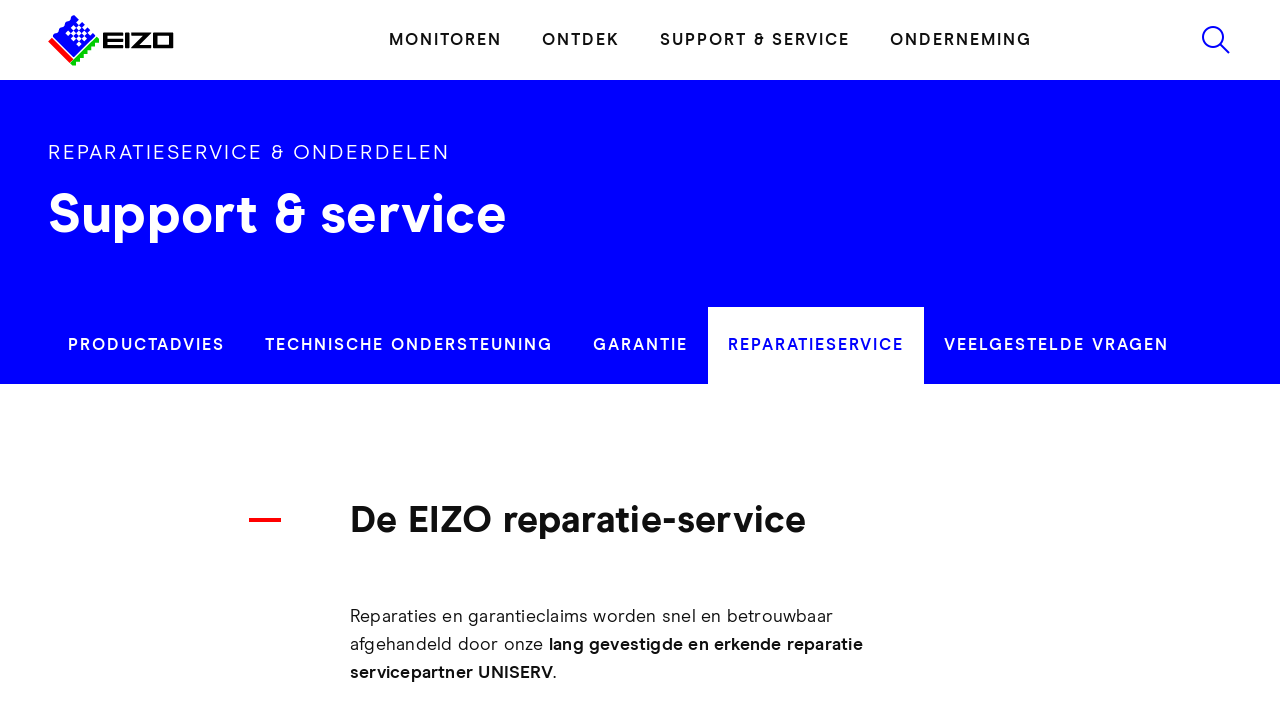

--- FILE ---
content_type: text/html; charset=utf-8
request_url: https://www.eizo.nl/hulp-en-ondersteuning/reparatieservice-onderdelen
body_size: 69043
content:
<!DOCTYPE html>
<html lang="nl">
	<head>
		<meta charset="utf-8">
		<!--
	This website is powered by TYPO3 - inspiring people to share!
	TYPO3 is a free open source Content Management Framework initially created by Kasper Skaarhoj and licensed under GNU/GPL.
	TYPO3 is copyright 1998-2026 of Kasper Skaarhoj. Extensions are copyright of their respective owners.
	Information and contribution at https://typo3.org/
-->
		<link rel="icon" href="https://cdn.eizo.nl/_assets/4f96ade92b44bbf6015ed855c2ea674b/Icons/favicon/favicon.ico" type="image/vnd.microsoft.icon">
		<title>Informatie over de EIZO-reparatieservice</title>
		<meta name="description" content="Reparaties en garantieclaims worden snel en betrouwbaar verwerkt.">
		<meta name="robots" content="index,follow">
		<meta property="og:title" content="Informatie over de EIZO-reparatieservice">
		<meta property="og:description" content="Reparaties en garantieclaims worden snel en betrouwbaar verwerkt.">
		<meta property="og:image" content="https://www.eizo.nl/fileadmin/Media_Global/OpenGraph/OG_EIZO-03.png">
		<meta property="og:image:url" content="https://www.eizo.nl/fileadmin/Media_Global/OpenGraph/OG_EIZO-03.png">
		<meta property="og:image:width" content="1200">
		<meta property="og:image:height" content="630">
		<meta name="twitter:card" content="summary">
		<style media="all">
/*<![CDATA[*/
<!--
/*!
 * Bootstrap v5.1.3 (https://getbootstrap.com/)
 * Copyright 2011-2021 The Bootstrap Authors
 * Copyright 2011-2021 Twitter, Inc.
 * Licensed under MIT (https://github.com/twbs/bootstrap/blob/main/LICENSE)
 */:root,[data-bs-theme=light]{--bs-blue: #0d6efd;--bs-indigo: #6610f2;--bs-purple: #6f42c1;--bs-pink: #d63384;--bs-red: #dc3545;--bs-orange: #fd7e14;--bs-yellow: #ffc107;--bs-green: #198754;--bs-teal: #20c997;--bs-cyan: #0dcaf0;--bs-black: #000;--bs-white: #fff;--bs-gray: #6c757d;--bs-gray-dark: #343a40;--bs-gray-100: #f8f9fa;--bs-gray-200: #e9ecef;--bs-gray-300: #dee2e6;--bs-gray-400: #ced4da;--bs-gray-500: #adb5bd;--bs-gray-600: #6c757d;--bs-gray-700: #495057;--bs-gray-800: #343a40;--bs-gray-900: #212529;--bs-primary: #00f;--bs-secondary: #f00;--bs-primary-rgb: 0, 0, 255;--bs-secondary-rgb: 255, 0, 0;--bs-primary-text-emphasis: #000066;--bs-secondary-text-emphasis: #660000;--bs-success-text-emphasis: rgb(10, 54, 33.6);--bs-info-text-emphasis: rgb(5.2, 80.8, 96);--bs-warning-text-emphasis: rgb(102, 77.2, 2.8);--bs-danger-text-emphasis: rgb(88, 21.2, 27.6);--bs-light-text-emphasis: #495057;--bs-dark-text-emphasis: #495057;--bs-primary-bg-subtle: #ccccff;--bs-secondary-bg-subtle: #ffcccc;--bs-success-bg-subtle: rgb(209, 231, 220.8);--bs-info-bg-subtle: rgb(206.6, 244.4, 252);--bs-warning-bg-subtle: rgb(255, 242.6, 205.4);--bs-danger-bg-subtle: rgb(248, 214.6, 217.8);--bs-light-bg-subtle: rgb(251.5, 252, 252.5);--bs-dark-bg-subtle: #ced4da;--bs-primary-border-subtle: #9999ff;--bs-secondary-border-subtle: #ff9999;--bs-success-border-subtle: rgb(163, 207, 186.6);--bs-info-border-subtle: rgb(158.2, 233.8, 249);--bs-warning-border-subtle: rgb(255, 230.2, 155.8);--bs-danger-border-subtle: rgb(241, 174.2, 180.6);--bs-light-border-subtle: #e9ecef;--bs-dark-border-subtle: #adb5bd;--bs-white-rgb: 255, 255, 255;--bs-black-rgb: 0, 0, 0;--bs-font-sans-serif: "ModernEra-Regular", -apple-system, "Segoe UI", Roboto, "Helvetica Neue", Arial, "Noto Sans", "Liberation Sans", sans-serif, "Apple Color Emoji", "Segoe UI Emoji", "Segoe UI Symbol", "Noto Color Emoji";--bs-font-monospace: SFMono-Regular, Menlo, Monaco, Consolas, "Liberation Mono", "Courier New", monospace;--bs-gradient: linear-gradient(180deg, rgba(255, 255, 255, 0.15), rgba(255, 255, 255, 0));--bs-body-font-family: var(--bs-font-sans-serif);--bs-body-font-size:1rem;--bs-body-font-weight: 400;--bs-body-line-height: 1.5;--bs-body-color: #0f0f0f;--bs-body-color-rgb: 15, 15, 15;--bs-body-bg: #fff;--bs-body-bg-rgb: 255, 255, 255;--bs-emphasis-color: #000;--bs-emphasis-color-rgb: 0, 0, 0;--bs-secondary-color: rgba(15, 15, 15, 0.75);--bs-secondary-color-rgb: 15, 15, 15;--bs-secondary-bg: #e9ecef;--bs-secondary-bg-rgb: 233, 236, 239;--bs-tertiary-color: rgba(15, 15, 15, 0.5);--bs-tertiary-color-rgb: 15, 15, 15;--bs-tertiary-bg: #f8f9fa;--bs-tertiary-bg-rgb: 248, 249, 250;--bs-heading-color: inherit;--bs-link-color: #00f;--bs-link-color-rgb: 0, 0, 255;--bs-link-decoration: underline;--bs-link-hover-color: #0000cc;--bs-link-hover-color-rgb: 0, 0, 204;--bs-code-color: #d63384;--bs-highlight-color: #0f0f0f;--bs-highlight-bg: rgb(255, 242.6, 205.4);--bs-border-width: 1px;--bs-border-style: solid;--bs-border-color: #dee2e6;--bs-border-color-translucent: rgba(0, 0, 0, 0.175);--bs-border-radius: 0;--bs-border-radius-sm: 0;--bs-border-radius-lg: 0;--bs-border-radius-xl: 1rem;--bs-border-radius-xxl: 2rem;--bs-border-radius-2xl: var(--bs-border-radius-xxl);--bs-border-radius-pill: 50rem;--bs-box-shadow: 0 0.5rem 1rem rgba(0, 0, 0, 0.15);--bs-box-shadow-sm: 0 0.125rem 0.25rem rgba(0, 0, 0, 0.075);--bs-box-shadow-lg: 0 1rem 3rem rgba(0, 0, 0, 0.175);--bs-box-shadow-inset: inset 0 1px 2px rgba(0, 0, 0, 0.075);--bs-focus-ring-width: 0.25rem;--bs-focus-ring-opacity: 0.25;--bs-focus-ring-color: rgba(0, 0, 255, 0.25);--bs-form-valid-color: #198754;--bs-form-valid-border-color: #198754;--bs-form-invalid-color: #dc3545;--bs-form-invalid-border-color: #dc3545}[data-bs-theme=dark]{color-scheme:dark;--bs-body-color: #dee2e6;--bs-body-color-rgb: 222, 226, 230;--bs-body-bg: #212529;--bs-body-bg-rgb: 33, 37, 41;--bs-emphasis-color: #fff;--bs-emphasis-color-rgb: 255, 255, 255;--bs-secondary-color: rgba(222, 226, 230, 0.75);--bs-secondary-color-rgb: 222, 226, 230;--bs-secondary-bg: #343a40;--bs-secondary-bg-rgb: 52, 58, 64;--bs-tertiary-color: rgba(222, 226, 230, 0.5);--bs-tertiary-color-rgb: 222, 226, 230;--bs-tertiary-bg: rgb(42.5, 47.5, 52.5);--bs-tertiary-bg-rgb: 43, 48, 53;--bs-primary-text-emphasis: #6666ff;--bs-secondary-text-emphasis: #ff6666;--bs-success-text-emphasis: rgb(117, 183, 152.4);--bs-info-text-emphasis: rgb(109.8, 223.2, 246);--bs-warning-text-emphasis: rgb(255, 217.8, 106.2);--bs-danger-text-emphasis: rgb(234, 133.8, 143.4);--bs-light-text-emphasis: #f8f9fa;--bs-dark-text-emphasis: #dee2e6;--bs-primary-bg-subtle: #000033;--bs-secondary-bg-subtle: #330000;--bs-success-bg-subtle: rgb(5, 27, 16.8);--bs-info-bg-subtle: rgb(2.6, 40.4, 48);--bs-warning-bg-subtle: rgb(51, 38.6, 1.4);--bs-danger-bg-subtle: rgb(44, 10.6, 13.8);--bs-light-bg-subtle: #343a40;--bs-dark-bg-subtle: #1a1d20;--bs-primary-border-subtle: #000099;--bs-secondary-border-subtle: #990000;--bs-success-border-subtle: rgb(15, 81, 50.4);--bs-info-border-subtle: rgb(7.8, 121.2, 144);--bs-warning-border-subtle: rgb(153, 115.8, 4.2);--bs-danger-border-subtle: rgb(132, 31.8, 41.4);--bs-light-border-subtle: #495057;--bs-dark-border-subtle: #343a40;--bs-heading-color: inherit;--bs-link-color: #6666ff;--bs-link-hover-color: rgb(132.6, 132.6, 255);--bs-link-color-rgb: 102, 102, 255;--bs-link-hover-color-rgb: 133, 133, 255;--bs-code-color: rgb(230.4, 132.6, 181.2);--bs-highlight-color: #dee2e6;--bs-highlight-bg: rgb(102, 77.2, 2.8);--bs-border-color: #495057;--bs-border-color-translucent: rgba(255, 255, 255, 0.15);--bs-form-valid-color: rgb(117, 183, 152.4);--bs-form-valid-border-color: rgb(117, 183, 152.4);--bs-form-invalid-color: rgb(234, 133.8, 143.4);--bs-form-invalid-border-color: rgb(234, 133.8, 143.4)}*,*::before,*::after{box-sizing:border-box}@media(prefers-reduced-motion: no-preference){:root{scroll-behavior:smooth}}body{margin:0;font-family:var(--bs-body-font-family);font-size:var(--bs-body-font-size);font-weight:var(--bs-body-font-weight);line-height:var(--bs-body-line-height);color:var(--bs-body-color);text-align:var(--bs-body-text-align);background-color:var(--bs-body-bg)}hr{margin:1rem 0;color:inherit;border:0;border-top:var(--bs-border-width) solid;opacity:.25}h6,.h6,h5,.h5,h4,.h4,h3,.h3,h2,.h2,h1,.h1{margin-top:0;margin-bottom:.5rem;font-weight:500;line-height:1.2;color:var(--bs-heading-color)}h1,.h1{font-size:calc(1.445rem + 0.9140625vw);min-width:0vw}@media(min-width: 1920px){h1,.h1{font-size:3.2rem}}h2,.h2{font-size:calc(1.445rem + 0.9140625vw);min-width:0vw}@media(min-width: 1920px){h2,.h2{font-size:3.2rem}}h3,.h3{font-size:calc(1.365rem + 0.5390625vw);min-width:0vw}@media(min-width: 1920px){h3,.h3{font-size:2.4rem}}h4,.h4{font-size:calc(1.325rem + 0.3515625vw);min-width:0vw}@media(min-width: 1920px){h4,.h4{font-size:2rem}}h5,.h5{font-size:calc(1.325rem + 0.3515625vw);min-width:0vw}@media(min-width: 1920px){h5,.h5{font-size:2rem}}h6,.h6{font-size:calc(1.325rem + 0.3515625vw);min-width:0vw}@media(min-width: 1920px){h6,.h6{font-size:2rem}}p{margin-top:0;margin-bottom:1rem}abbr[title]{-webkit-text-decoration:underline dotted;text-decoration:underline dotted;cursor:help;-webkit-text-decoration-skip-ink:none;text-decoration-skip-ink:none}address{margin-bottom:1rem;font-style:normal;line-height:inherit}ol,ul{padding-left:2rem}ol,ul,dl{margin-top:0;margin-bottom:1rem}ol ol,ul ul,ol ul,ul ol{margin-bottom:0}dt{font-weight:700}dd{margin-bottom:.5rem;margin-left:0}blockquote{margin:0 0 1rem}b,strong{font-weight:bolder}small,.small{font-size:0.875em}mark,.mark{padding:.1875em;color:var(--bs-highlight-color);background-color:var(--bs-highlight-bg)}sub,sup{position:relative;font-size:0.75em;line-height:0;vertical-align:baseline}sub{bottom:-0.25em}sup{top:-0.5em}a{color:rgba(var(--bs-link-color-rgb), var(--bs-link-opacity, 1));text-decoration:underline}a:hover{--bs-link-color-rgb: var(--bs-link-hover-color-rgb)}a:not([href]):not([class]),a:not([href]):not([class]):hover{color:inherit;text-decoration:none}pre,code,kbd,samp{font-family:var(--bs-font-monospace);font-size:1em}pre{display:block;margin-top:0;margin-bottom:1rem;overflow:auto;font-size:0.875em}pre code{font-size:inherit;color:inherit;word-break:normal}code{font-size:0.875em;color:var(--bs-code-color);word-wrap:break-word}a>code{color:inherit}kbd{padding:.1875rem .375rem;font-size:0.875em;color:var(--bs-body-bg);background-color:var(--bs-body-color);border-radius:0}kbd kbd{padding:0;font-size:1em}figure{margin:0 0 1rem}img,svg{vertical-align:middle}table{caption-side:bottom;border-collapse:collapse}caption{padding-top:.5rem;padding-bottom:.5rem;color:var(--bs-secondary-color);text-align:left}th{text-align:inherit}thead,tbody,tfoot,tr,td,th{border-color:inherit;border-style:solid;border-width:0}label{display:inline-block}button{border-radius:0}button:focus:not(:focus-visible){outline:0}input,button,select,optgroup,textarea{margin:0;font-family:inherit;font-size:inherit;line-height:inherit}button,select{text-transform:none}[role=button]{cursor:pointer}select{word-wrap:normal}select:disabled{opacity:1}[list]:not([type=date]):not([type=datetime-local]):not([type=month]):not([type=week]):not([type=time])::-webkit-calendar-picker-indicator{display:none !important}button,[type=button],[type=reset],[type=submit]{}button:not(:disabled),[type=button]:not(:disabled),[type=reset]:not(:disabled),[type=submit]:not(:disabled){cursor:pointer}::-moz-focus-inner{padding:0;border-style:none}textarea{resize:vertical}fieldset{min-width:0;padding:0;margin:0;border:0}legend{float:left;width:100%;padding:0;margin-bottom:.5rem;font-size:calc(1.275rem + 0.1171875vw);min-width:0vw}@media(min-width: 1920px){legend{font-size:1.5rem}}legend{line-height:inherit}legend+*{clear:left}::-webkit-datetime-edit-fields-wrapper,::-webkit-datetime-edit-text,::-webkit-datetime-edit-minute,::-webkit-datetime-edit-hour-field,::-webkit-datetime-edit-day-field,::-webkit-datetime-edit-month-field,::-webkit-datetime-edit-year-field{padding:0}::-webkit-inner-spin-button{height:auto}[type=search]{outline-offset:-2px}::-webkit-search-decoration{}::-webkit-color-swatch-wrapper{padding:0}::file-selector-button{font:inherit}output{display:inline-block}iframe{border:0}summary{display:list-item;cursor:pointer}progress{vertical-align:baseline}[hidden]{display:none !important}.lead{font-size:1.25rem;font-weight:300}.display-1{font-size:calc(1.625rem + 1.7578125vw);min-width:0vw}@media(min-width: 1920px){.display-1{font-size:5rem}}.display-1{font-weight:300;line-height:1.2}.display-2{font-size:calc(1.575rem + 1.5234375vw);min-width:0vw}@media(min-width: 1920px){.display-2{font-size:4.5rem}}.display-2{font-weight:300;line-height:1.2}.display-3{font-size:calc(1.525rem + 1.2890625vw);min-width:0vw}@media(min-width: 1920px){.display-3{font-size:4rem}}.display-3{font-weight:300;line-height:1.2}.display-4{font-size:calc(1.475rem + 1.0546875vw);min-width:0vw}@media(min-width: 1920px){.display-4{font-size:3.5rem}}.display-4{font-weight:300;line-height:1.2}.display-5{font-size:calc(1.425rem + 0.8203125vw);min-width:0vw}@media(min-width: 1920px){.display-5{font-size:3rem}}.display-5{font-weight:300;line-height:1.2}.display-6{font-size:calc(1.375rem + 0.5859375vw);min-width:0vw}@media(min-width: 1920px){.display-6{font-size:2.5rem}}.display-6{font-weight:300;line-height:1.2}.list-unstyled{padding-left:0;list-style:none}.list-inline{padding-left:0;list-style:none}.list-inline-item{display:inline-block}.list-inline-item:not(:last-child){margin-right:.5rem}.initialism{font-size:0.875em;text-transform:uppercase}.blockquote{margin-bottom:1rem;font-size:1.25rem}.blockquote>:last-child{margin-bottom:0}.blockquote-footer{margin-top:-1rem;margin-bottom:1rem;font-size:0.875em;color:#6c757d}.blockquote-footer::before{content:"— "}.img-fluid{max-width:100%;height:auto}.img-thumbnail{padding:.25rem;background-color:var(--bs-body-bg);border:var(--bs-border-width) solid var(--bs-border-color);border-radius:var(--bs-border-radius);max-width:100%;height:auto}.figure{display:inline-block}.figure-img{margin-bottom:.5rem;line-height:1}.figure-caption{font-size:0.875em;color:var(--bs-secondary-color)}.container,.container-fluid,.container-xs{--bs-gutter-x: 1.5rem;--bs-gutter-y: 0;width:100%;padding-right:calc(var(--bs-gutter-x)*.5);padding-left:calc(var(--bs-gutter-x)*.5);margin-right:auto;margin-left:auto}.container{max-width:1776px}:root{--bs-breakpoint-xs: 0;--bs-breakpoint-sm: 576px;--bs-breakpoint-md: 768px;--bs-breakpoint-lg: 992px;--bs-breakpoint-xl: 1200px;--bs-breakpoint-xxl: 1480px;--bs-breakpoint-xxxl: 1921px}.row{--bs-gutter-x: 1.5rem;--bs-gutter-y: 0;display:flex;flex-wrap:wrap;margin-top:calc(-1*var(--bs-gutter-y));margin-right:calc(-0.5*var(--bs-gutter-x));margin-left:calc(-0.5*var(--bs-gutter-x))}.row>*{flex-shrink:0;width:100%;max-width:100%;padding-right:calc(var(--bs-gutter-x)*.5);padding-left:calc(var(--bs-gutter-x)*.5);margin-top:var(--bs-gutter-y)}.col{flex:1 0 0%}.row-cols-auto>*{flex:0 0 auto;width:auto}.row-cols-1>*{flex:0 0 auto;width:100%}.row-cols-2>*{flex:0 0 auto;width:50%}.row-cols-3>*{flex:0 0 auto;width:33.33333333%}.row-cols-4>*{flex:0 0 auto;width:25%}.row-cols-5>*{flex:0 0 auto;width:20%}.row-cols-6>*{flex:0 0 auto;width:16.66666667%}.col-auto{flex:0 0 auto;width:auto}.col-1{flex:0 0 auto;width:8.33333333%}.col-2{flex:0 0 auto;width:16.66666667%}.col-3{flex:0 0 auto;width:25%}.col-4{flex:0 0 auto;width:33.33333333%}.col-5{flex:0 0 auto;width:41.66666667%}.col-6{flex:0 0 auto;width:50%}.col-7{flex:0 0 auto;width:58.33333333%}.col-8{flex:0 0 auto;width:66.66666667%}.col-9{flex:0 0 auto;width:75%}.col-10{flex:0 0 auto;width:83.33333333%}.col-11{flex:0 0 auto;width:91.66666667%}.col-12{flex:0 0 auto;width:100%}.offset-1{margin-left:8.33333333%}.offset-2{margin-left:16.66666667%}.offset-3{margin-left:25%}.offset-4{margin-left:33.33333333%}.offset-5{margin-left:41.66666667%}.offset-6{margin-left:50%}.offset-7{margin-left:58.33333333%}.offset-8{margin-left:66.66666667%}.offset-9{margin-left:75%}.offset-10{margin-left:83.33333333%}.offset-11{margin-left:91.66666667%}.g-0,.gx-0{--bs-gutter-x: 0}.g-0,.gy-0{--bs-gutter-y: 0}.g-1,.gx-1{--bs-gutter-x: 1.25rem}.g-1,.gy-1{--bs-gutter-y: 1.25rem}.g-2,.gx-2{--bs-gutter-x: 0.5rem}.g-2,.gy-2{--bs-gutter-y: 0.5rem}.g-3,.gx-3{--bs-gutter-x: 1rem}.g-3,.gy-3{--bs-gutter-y: 1rem}.g-4,.gx-4{--bs-gutter-x: 1.5rem}.g-4,.gy-4{--bs-gutter-y: 1.5rem}.g-5,.gx-5{--bs-gutter-x: 3rem}.g-5,.gy-5{--bs-gutter-y: 3rem}@media(min-width: 576px){.col-sm{flex:1 0 0%}.row-cols-sm-auto>*{flex:0 0 auto;width:auto}.row-cols-sm-1>*{flex:0 0 auto;width:100%}.row-cols-sm-2>*{flex:0 0 auto;width:50%}.row-cols-sm-3>*{flex:0 0 auto;width:33.33333333%}.row-cols-sm-4>*{flex:0 0 auto;width:25%}.row-cols-sm-5>*{flex:0 0 auto;width:20%}.row-cols-sm-6>*{flex:0 0 auto;width:16.66666667%}.col-sm-auto{flex:0 0 auto;width:auto}.col-sm-1{flex:0 0 auto;width:8.33333333%}.col-sm-2{flex:0 0 auto;width:16.66666667%}.col-sm-3{flex:0 0 auto;width:25%}.col-sm-4{flex:0 0 auto;width:33.33333333%}.col-sm-5{flex:0 0 auto;width:41.66666667%}.col-sm-6{flex:0 0 auto;width:50%}.col-sm-7{flex:0 0 auto;width:58.33333333%}.col-sm-8{flex:0 0 auto;width:66.66666667%}.col-sm-9{flex:0 0 auto;width:75%}.col-sm-10{flex:0 0 auto;width:83.33333333%}.col-sm-11{flex:0 0 auto;width:91.66666667%}.col-sm-12{flex:0 0 auto;width:100%}.offset-sm-0{margin-left:0}.offset-sm-1{margin-left:8.33333333%}.offset-sm-2{margin-left:16.66666667%}.offset-sm-3{margin-left:25%}.offset-sm-4{margin-left:33.33333333%}.offset-sm-5{margin-left:41.66666667%}.offset-sm-6{margin-left:50%}.offset-sm-7{margin-left:58.33333333%}.offset-sm-8{margin-left:66.66666667%}.offset-sm-9{margin-left:75%}.offset-sm-10{margin-left:83.33333333%}.offset-sm-11{margin-left:91.66666667%}.g-sm-0,.gx-sm-0{--bs-gutter-x: 0}.g-sm-0,.gy-sm-0{--bs-gutter-y: 0}.g-sm-1,.gx-sm-1{--bs-gutter-x: 1.25rem}.g-sm-1,.gy-sm-1{--bs-gutter-y: 1.25rem}.g-sm-2,.gx-sm-2{--bs-gutter-x: 0.5rem}.g-sm-2,.gy-sm-2{--bs-gutter-y: 0.5rem}.g-sm-3,.gx-sm-3{--bs-gutter-x: 1rem}.g-sm-3,.gy-sm-3{--bs-gutter-y: 1rem}.g-sm-4,.gx-sm-4{--bs-gutter-x: 1.5rem}.g-sm-4,.gy-sm-4{--bs-gutter-y: 1.5rem}.g-sm-5,.gx-sm-5{--bs-gutter-x: 3rem}.g-sm-5,.gy-sm-5{--bs-gutter-y: 3rem}}@media(min-width: 768px){.col-md{flex:1 0 0%}.row-cols-md-auto>*{flex:0 0 auto;width:auto}.row-cols-md-1>*{flex:0 0 auto;width:100%}.row-cols-md-2>*{flex:0 0 auto;width:50%}.row-cols-md-3>*{flex:0 0 auto;width:33.33333333%}.row-cols-md-4>*{flex:0 0 auto;width:25%}.row-cols-md-5>*{flex:0 0 auto;width:20%}.row-cols-md-6>*{flex:0 0 auto;width:16.66666667%}.col-md-auto{flex:0 0 auto;width:auto}.col-md-1{flex:0 0 auto;width:8.33333333%}.col-md-2{flex:0 0 auto;width:16.66666667%}.col-md-3{flex:0 0 auto;width:25%}.col-md-4{flex:0 0 auto;width:33.33333333%}.col-md-5{flex:0 0 auto;width:41.66666667%}.col-md-6{flex:0 0 auto;width:50%}.col-md-7{flex:0 0 auto;width:58.33333333%}.col-md-8{flex:0 0 auto;width:66.66666667%}.col-md-9{flex:0 0 auto;width:75%}.col-md-10{flex:0 0 auto;width:83.33333333%}.col-md-11{flex:0 0 auto;width:91.66666667%}.col-md-12{flex:0 0 auto;width:100%}.offset-md-0{margin-left:0}.offset-md-1{margin-left:8.33333333%}.offset-md-2{margin-left:16.66666667%}.offset-md-3{margin-left:25%}.offset-md-4{margin-left:33.33333333%}.offset-md-5{margin-left:41.66666667%}.offset-md-6{margin-left:50%}.offset-md-7{margin-left:58.33333333%}.offset-md-8{margin-left:66.66666667%}.offset-md-9{margin-left:75%}.offset-md-10{margin-left:83.33333333%}.offset-md-11{margin-left:91.66666667%}.g-md-0,.gx-md-0{--bs-gutter-x: 0}.g-md-0,.gy-md-0{--bs-gutter-y: 0}.g-md-1,.gx-md-1{--bs-gutter-x: 1.25rem}.g-md-1,.gy-md-1{--bs-gutter-y: 1.25rem}.g-md-2,.gx-md-2{--bs-gutter-x: 0.5rem}.g-md-2,.gy-md-2{--bs-gutter-y: 0.5rem}.g-md-3,.gx-md-3{--bs-gutter-x: 1rem}.g-md-3,.gy-md-3{--bs-gutter-y: 1rem}.g-md-4,.gx-md-4{--bs-gutter-x: 1.5rem}.g-md-4,.gy-md-4{--bs-gutter-y: 1.5rem}.g-md-5,.gx-md-5{--bs-gutter-x: 3rem}.g-md-5,.gy-md-5{--bs-gutter-y: 3rem}}@media(min-width: 992px){.col-lg{flex:1 0 0%}.row-cols-lg-auto>*{flex:0 0 auto;width:auto}.row-cols-lg-1>*{flex:0 0 auto;width:100%}.row-cols-lg-2>*{flex:0 0 auto;width:50%}.row-cols-lg-3>*{flex:0 0 auto;width:33.33333333%}.row-cols-lg-4>*{flex:0 0 auto;width:25%}.row-cols-lg-5>*{flex:0 0 auto;width:20%}.row-cols-lg-6>*{flex:0 0 auto;width:16.66666667%}.col-lg-auto{flex:0 0 auto;width:auto}.col-lg-1{flex:0 0 auto;width:8.33333333%}.col-lg-2{flex:0 0 auto;width:16.66666667%}.col-lg-3{flex:0 0 auto;width:25%}.col-lg-4{flex:0 0 auto;width:33.33333333%}.col-lg-5{flex:0 0 auto;width:41.66666667%}.col-lg-6{flex:0 0 auto;width:50%}.col-lg-7{flex:0 0 auto;width:58.33333333%}.col-lg-8{flex:0 0 auto;width:66.66666667%}.col-lg-9{flex:0 0 auto;width:75%}.col-lg-10{flex:0 0 auto;width:83.33333333%}.col-lg-11{flex:0 0 auto;width:91.66666667%}.col-lg-12{flex:0 0 auto;width:100%}.offset-lg-0{margin-left:0}.offset-lg-1{margin-left:8.33333333%}.offset-lg-2{margin-left:16.66666667%}.offset-lg-3{margin-left:25%}.offset-lg-4{margin-left:33.33333333%}.offset-lg-5{margin-left:41.66666667%}.offset-lg-6{margin-left:50%}.offset-lg-7{margin-left:58.33333333%}.offset-lg-8{margin-left:66.66666667%}.offset-lg-9{margin-left:75%}.offset-lg-10{margin-left:83.33333333%}.offset-lg-11{margin-left:91.66666667%}.g-lg-0,.gx-lg-0{--bs-gutter-x: 0}.g-lg-0,.gy-lg-0{--bs-gutter-y: 0}.g-lg-1,.gx-lg-1{--bs-gutter-x: 1.25rem}.g-lg-1,.gy-lg-1{--bs-gutter-y: 1.25rem}.g-lg-2,.gx-lg-2{--bs-gutter-x: 0.5rem}.g-lg-2,.gy-lg-2{--bs-gutter-y: 0.5rem}.g-lg-3,.gx-lg-3{--bs-gutter-x: 1rem}.g-lg-3,.gy-lg-3{--bs-gutter-y: 1rem}.g-lg-4,.gx-lg-4{--bs-gutter-x: 1.5rem}.g-lg-4,.gy-lg-4{--bs-gutter-y: 1.5rem}.g-lg-5,.gx-lg-5{--bs-gutter-x: 3rem}.g-lg-5,.gy-lg-5{--bs-gutter-y: 3rem}}@media(min-width: 1200px){.col-xl{flex:1 0 0%}.row-cols-xl-auto>*{flex:0 0 auto;width:auto}.row-cols-xl-1>*{flex:0 0 auto;width:100%}.row-cols-xl-2>*{flex:0 0 auto;width:50%}.row-cols-xl-3>*{flex:0 0 auto;width:33.33333333%}.row-cols-xl-4>*{flex:0 0 auto;width:25%}.row-cols-xl-5>*{flex:0 0 auto;width:20%}.row-cols-xl-6>*{flex:0 0 auto;width:16.66666667%}.col-xl-auto{flex:0 0 auto;width:auto}.col-xl-1{flex:0 0 auto;width:8.33333333%}.col-xl-2{flex:0 0 auto;width:16.66666667%}.col-xl-3{flex:0 0 auto;width:25%}.col-xl-4{flex:0 0 auto;width:33.33333333%}.col-xl-5{flex:0 0 auto;width:41.66666667%}.col-xl-6{flex:0 0 auto;width:50%}.col-xl-7{flex:0 0 auto;width:58.33333333%}.col-xl-8{flex:0 0 auto;width:66.66666667%}.col-xl-9{flex:0 0 auto;width:75%}.col-xl-10{flex:0 0 auto;width:83.33333333%}.col-xl-11{flex:0 0 auto;width:91.66666667%}.col-xl-12{flex:0 0 auto;width:100%}.offset-xl-0{margin-left:0}.offset-xl-1{margin-left:8.33333333%}.offset-xl-2{margin-left:16.66666667%}.offset-xl-3{margin-left:25%}.offset-xl-4{margin-left:33.33333333%}.offset-xl-5{margin-left:41.66666667%}.offset-xl-6{margin-left:50%}.offset-xl-7{margin-left:58.33333333%}.offset-xl-8{margin-left:66.66666667%}.offset-xl-9{margin-left:75%}.offset-xl-10{margin-left:83.33333333%}.offset-xl-11{margin-left:91.66666667%}.g-xl-0,.gx-xl-0{--bs-gutter-x: 0}.g-xl-0,.gy-xl-0{--bs-gutter-y: 0}.g-xl-1,.gx-xl-1{--bs-gutter-x: 1.25rem}.g-xl-1,.gy-xl-1{--bs-gutter-y: 1.25rem}.g-xl-2,.gx-xl-2{--bs-gutter-x: 0.5rem}.g-xl-2,.gy-xl-2{--bs-gutter-y: 0.5rem}.g-xl-3,.gx-xl-3{--bs-gutter-x: 1rem}.g-xl-3,.gy-xl-3{--bs-gutter-y: 1rem}.g-xl-4,.gx-xl-4{--bs-gutter-x: 1.5rem}.g-xl-4,.gy-xl-4{--bs-gutter-y: 1.5rem}.g-xl-5,.gx-xl-5{--bs-gutter-x: 3rem}.g-xl-5,.gy-xl-5{--bs-gutter-y: 3rem}}@media(min-width: 1480px){.col-xxl{flex:1 0 0%}.row-cols-xxl-auto>*{flex:0 0 auto;width:auto}.row-cols-xxl-1>*{flex:0 0 auto;width:100%}.row-cols-xxl-2>*{flex:0 0 auto;width:50%}.row-cols-xxl-3>*{flex:0 0 auto;width:33.33333333%}.row-cols-xxl-4>*{flex:0 0 auto;width:25%}.row-cols-xxl-5>*{flex:0 0 auto;width:20%}.row-cols-xxl-6>*{flex:0 0 auto;width:16.66666667%}.col-xxl-auto{flex:0 0 auto;width:auto}.col-xxl-1{flex:0 0 auto;width:8.33333333%}.col-xxl-2{flex:0 0 auto;width:16.66666667%}.col-xxl-3{flex:0 0 auto;width:25%}.col-xxl-4{flex:0 0 auto;width:33.33333333%}.col-xxl-5{flex:0 0 auto;width:41.66666667%}.col-xxl-6{flex:0 0 auto;width:50%}.col-xxl-7{flex:0 0 auto;width:58.33333333%}.col-xxl-8{flex:0 0 auto;width:66.66666667%}.col-xxl-9{flex:0 0 auto;width:75%}.col-xxl-10{flex:0 0 auto;width:83.33333333%}.col-xxl-11{flex:0 0 auto;width:91.66666667%}.col-xxl-12{flex:0 0 auto;width:100%}.offset-xxl-0{margin-left:0}.offset-xxl-1{margin-left:8.33333333%}.offset-xxl-2{margin-left:16.66666667%}.offset-xxl-3{margin-left:25%}.offset-xxl-4{margin-left:33.33333333%}.offset-xxl-5{margin-left:41.66666667%}.offset-xxl-6{margin-left:50%}.offset-xxl-7{margin-left:58.33333333%}.offset-xxl-8{margin-left:66.66666667%}.offset-xxl-9{margin-left:75%}.offset-xxl-10{margin-left:83.33333333%}.offset-xxl-11{margin-left:91.66666667%}.g-xxl-0,.gx-xxl-0{--bs-gutter-x: 0}.g-xxl-0,.gy-xxl-0{--bs-gutter-y: 0}.g-xxl-1,.gx-xxl-1{--bs-gutter-x: 1.25rem}.g-xxl-1,.gy-xxl-1{--bs-gutter-y: 1.25rem}.g-xxl-2,.gx-xxl-2{--bs-gutter-x: 0.5rem}.g-xxl-2,.gy-xxl-2{--bs-gutter-y: 0.5rem}.g-xxl-3,.gx-xxl-3{--bs-gutter-x: 1rem}.g-xxl-3,.gy-xxl-3{--bs-gutter-y: 1rem}.g-xxl-4,.gx-xxl-4{--bs-gutter-x: 1.5rem}.g-xxl-4,.gy-xxl-4{--bs-gutter-y: 1.5rem}.g-xxl-5,.gx-xxl-5{--bs-gutter-x: 3rem}.g-xxl-5,.gy-xxl-5{--bs-gutter-y: 3rem}}@media(min-width: 1921px){.col-xxxl{flex:1 0 0%}.row-cols-xxxl-auto>*{flex:0 0 auto;width:auto}.row-cols-xxxl-1>*{flex:0 0 auto;width:100%}.row-cols-xxxl-2>*{flex:0 0 auto;width:50%}.row-cols-xxxl-3>*{flex:0 0 auto;width:33.33333333%}.row-cols-xxxl-4>*{flex:0 0 auto;width:25%}.row-cols-xxxl-5>*{flex:0 0 auto;width:20%}.row-cols-xxxl-6>*{flex:0 0 auto;width:16.66666667%}.col-xxxl-auto{flex:0 0 auto;width:auto}.col-xxxl-1{flex:0 0 auto;width:8.33333333%}.col-xxxl-2{flex:0 0 auto;width:16.66666667%}.col-xxxl-3{flex:0 0 auto;width:25%}.col-xxxl-4{flex:0 0 auto;width:33.33333333%}.col-xxxl-5{flex:0 0 auto;width:41.66666667%}.col-xxxl-6{flex:0 0 auto;width:50%}.col-xxxl-7{flex:0 0 auto;width:58.33333333%}.col-xxxl-8{flex:0 0 auto;width:66.66666667%}.col-xxxl-9{flex:0 0 auto;width:75%}.col-xxxl-10{flex:0 0 auto;width:83.33333333%}.col-xxxl-11{flex:0 0 auto;width:91.66666667%}.col-xxxl-12{flex:0 0 auto;width:100%}.offset-xxxl-0{margin-left:0}.offset-xxxl-1{margin-left:8.33333333%}.offset-xxxl-2{margin-left:16.66666667%}.offset-xxxl-3{margin-left:25%}.offset-xxxl-4{margin-left:33.33333333%}.offset-xxxl-5{margin-left:41.66666667%}.offset-xxxl-6{margin-left:50%}.offset-xxxl-7{margin-left:58.33333333%}.offset-xxxl-8{margin-left:66.66666667%}.offset-xxxl-9{margin-left:75%}.offset-xxxl-10{margin-left:83.33333333%}.offset-xxxl-11{margin-left:91.66666667%}.g-xxxl-0,.gx-xxxl-0{--bs-gutter-x: 0}.g-xxxl-0,.gy-xxxl-0{--bs-gutter-y: 0}.g-xxxl-1,.gx-xxxl-1{--bs-gutter-x: 1.25rem}.g-xxxl-1,.gy-xxxl-1{--bs-gutter-y: 1.25rem}.g-xxxl-2,.gx-xxxl-2{--bs-gutter-x: 0.5rem}.g-xxxl-2,.gy-xxxl-2{--bs-gutter-y: 0.5rem}.g-xxxl-3,.gx-xxxl-3{--bs-gutter-x: 1rem}.g-xxxl-3,.gy-xxxl-3{--bs-gutter-y: 1rem}.g-xxxl-4,.gx-xxxl-4{--bs-gutter-x: 1.5rem}.g-xxxl-4,.gy-xxxl-4{--bs-gutter-y: 1.5rem}.g-xxxl-5,.gx-xxxl-5{--bs-gutter-x: 3rem}.g-xxxl-5,.gy-xxxl-5{--bs-gutter-y: 3rem}}.table{--bs-table-color-type: initial;--bs-table-bg-type: initial;--bs-table-color-state: initial;--bs-table-bg-state: initial;--bs-table-color: var(--bs-emphasis-color);--bs-table-bg: var(--bs-body-bg);--bs-table-border-color: var(--bs-border-color);--bs-table-accent-bg: transparent;--bs-table-striped-color: var(--bs-emphasis-color);--bs-table-striped-bg: rgba(var(--bs-emphasis-color-rgb), 0.05);--bs-table-active-color: var(--bs-emphasis-color);--bs-table-active-bg: rgba(var(--bs-emphasis-color-rgb), 0.1);--bs-table-hover-color: var(--bs-emphasis-color);--bs-table-hover-bg: rgba(var(--bs-emphasis-color-rgb), 0.075);width:100%;margin-bottom:1rem;vertical-align:top;border-color:var(--bs-table-border-color)}.table>:not(caption)>*>*{padding:.5rem .5rem;color:var(--bs-table-color-state, var(--bs-table-color-type, var(--bs-table-color)));background-color:var(--bs-table-bg);border-bottom-width:var(--bs-border-width);box-shadow:inset 0 0 0 9999px var(--bs-table-bg-state, var(--bs-table-bg-type, var(--bs-table-accent-bg)))}.table>tbody{vertical-align:inherit}.table>thead{vertical-align:bottom}.table-group-divider{border-top:calc(var(--bs-border-width)*2) solid currentcolor}.caption-top{caption-side:top}.table-sm>:not(caption)>*>*{padding:.25rem .25rem}.table-bordered>:not(caption)>*{border-width:var(--bs-border-width) 0}.table-bordered>:not(caption)>*>*{border-width:0 var(--bs-border-width)}.table-borderless>:not(caption)>*>*{border-bottom-width:0}.table-borderless>:not(:first-child){border-top-width:0}.table-striped>tbody>tr:nth-of-type(odd)>*{--bs-table-color-type: var(--bs-table-striped-color);--bs-table-bg-type: var(--bs-table-striped-bg)}.table-striped-columns>:not(caption)>tr>:nth-child(even){--bs-table-color-type: var(--bs-table-striped-color);--bs-table-bg-type: var(--bs-table-striped-bg)}.table-active{--bs-table-color-state: var(--bs-table-active-color);--bs-table-bg-state: var(--bs-table-active-bg)}.table-hover>tbody>tr:hover>*{--bs-table-color-state: var(--bs-table-hover-color);--bs-table-bg-state: var(--bs-table-hover-bg)}.table-primary{--bs-table-color: #000;--bs-table-bg: #ccccff;--bs-table-border-color: rgb(163.2, 163.2, 204);--bs-table-striped-bg: rgb(193.8, 193.8, 242.25);--bs-table-striped-color: #000;--bs-table-active-bg: rgb(183.6, 183.6, 229.5);--bs-table-active-color: #000;--bs-table-hover-bg: rgb(188.7, 188.7, 235.875);--bs-table-hover-color: #000;color:var(--bs-table-color);border-color:var(--bs-table-border-color)}.table-secondary{--bs-table-color: #000;--bs-table-bg: #ffcccc;--bs-table-border-color: rgb(204, 163.2, 163.2);--bs-table-striped-bg: rgb(242.25, 193.8, 193.8);--bs-table-striped-color: #000;--bs-table-active-bg: rgb(229.5, 183.6, 183.6);--bs-table-active-color: #000;--bs-table-hover-bg: rgb(235.875, 188.7, 188.7);--bs-table-hover-color: #000;color:var(--bs-table-color);border-color:var(--bs-table-border-color)}.table-success{--bs-table-color: #000;--bs-table-bg: rgb(209, 231, 220.8);--bs-table-border-color: rgb(167.2, 184.8, 176.64);--bs-table-striped-bg: rgb(198.55, 219.45, 209.76);--bs-table-striped-color: #000;--bs-table-active-bg: rgb(188.1, 207.9, 198.72);--bs-table-active-color: #000;--bs-table-hover-bg: rgb(193.325, 213.675, 204.24);--bs-table-hover-color: #000;color:var(--bs-table-color);border-color:var(--bs-table-border-color)}.table-info{--bs-table-color: #000;--bs-table-bg: rgb(206.6, 244.4, 252);--bs-table-border-color: rgb(165.28, 195.52, 201.6);--bs-table-striped-bg: rgb(196.27, 232.18, 239.4);--bs-table-striped-color: #000;--bs-table-active-bg: rgb(185.94, 219.96, 226.8);--bs-table-active-color: #000;--bs-table-hover-bg: rgb(191.105, 226.07, 233.1);--bs-table-hover-color: #000;color:var(--bs-table-color);border-color:var(--bs-table-border-color)}.table-warning{--bs-table-color: #000;--bs-table-bg: rgb(255, 242.6, 205.4);--bs-table-border-color: rgb(204, 194.08, 164.32);--bs-table-striped-bg: rgb(242.25, 230.47, 195.13);--bs-table-striped-color: #000;--bs-table-active-bg: rgb(229.5, 218.34, 184.86);--bs-table-active-color: #000;--bs-table-hover-bg: rgb(235.875, 224.405, 189.995);--bs-table-hover-color: #000;color:var(--bs-table-color);border-color:var(--bs-table-border-color)}.table-danger{--bs-table-color: #000;--bs-table-bg: rgb(248, 214.6, 217.8);--bs-table-border-color: rgb(198.4, 171.68, 174.24);--bs-table-striped-bg: rgb(235.6, 203.87, 206.91);--bs-table-striped-color: #000;--bs-table-active-bg: rgb(223.2, 193.14, 196.02);--bs-table-active-color: #000;--bs-table-hover-bg: rgb(229.4, 198.505, 201.465);--bs-table-hover-color: #000;color:var(--bs-table-color);border-color:var(--bs-table-border-color)}.table-light{--bs-table-color: #000;--bs-table-bg: #f8f9fa;--bs-table-border-color: rgb(198.4, 199.2, 200);--bs-table-striped-bg: rgb(235.6, 236.55, 237.5);--bs-table-striped-color: #000;--bs-table-active-bg: rgb(223.2, 224.1, 225);--bs-table-active-color: #000;--bs-table-hover-bg: rgb(229.4, 230.325, 231.25);--bs-table-hover-color: #000;color:var(--bs-table-color);border-color:var(--bs-table-border-color)}.table-dark{--bs-table-color: #fff;--bs-table-bg: #212529;--bs-table-border-color: rgb(77.4, 80.6, 83.8);--bs-table-striped-bg: rgb(44.1, 47.9, 51.7);--bs-table-striped-color: #fff;--bs-table-active-bg: rgb(55.2, 58.8, 62.4);--bs-table-active-color: #fff;--bs-table-hover-bg: rgb(49.65, 53.35, 57.05);--bs-table-hover-color: #fff;color:var(--bs-table-color);border-color:var(--bs-table-border-color)}.table-responsive{overflow-x:auto}@media(max-width: 575.98px){.table-responsive-sm{overflow-x:auto}}@media(max-width: 767.98px){.table-responsive-md{overflow-x:auto}}@media(max-width: 991.98px){.table-responsive-lg{overflow-x:auto}}@media(max-width: 1199.98px){.table-responsive-xl{overflow-x:auto}}@media(max-width: 1479.98px){.table-responsive-xxl{overflow-x:auto}}@media(max-width: 1920.98px){.table-responsive-xxxl{overflow-x:auto}}.form-label{margin-bottom:.5rem}.col-form-label{padding-top:calc(0 + var(--bs-border-width));padding-bottom:calc(0 + var(--bs-border-width));margin-bottom:0;font-size:inherit;line-height:1.5}.col-form-label-lg{padding-top:calc(0.5rem + var(--bs-border-width));padding-bottom:calc(0.5rem + var(--bs-border-width));font-size:1.25rem}.col-form-label-sm{padding-top:calc(0.25rem + var(--bs-border-width));padding-bottom:calc(0.25rem + var(--bs-border-width));font-size:0.875rem}.form-text{margin-top:.25rem;font-size:0.875em;color:var(--bs-secondary-color)}.form-control{display:block;width:100%;padding:0 1.2rem;font-size:calc(1.285rem + 0.1640625vw);min-width:0vw}@media(min-width: 1920px){.form-control{font-size:1.6rem}}.form-control{font-weight:400;line-height:1.5;color:var(--bs-body-color);-webkit-appearance:none;-moz-appearance:none;appearance:none;background-color:var(--bs-body-bg);background-clip:padding-box;border:var(--bs-border-width) solid var(--bs-border-color);border-radius:var(--bs-border-radius);transition:border-color .15s ease-in-out,box-shadow .15s ease-in-out}@media(prefers-reduced-motion: reduce){.form-control{transition:none}}.form-control[type=file]{overflow:hidden}.form-control[type=file]:not(:disabled):not([readonly]){cursor:pointer}.form-control:focus{color:var(--bs-body-color);background-color:var(--bs-body-bg);border-color:hsl(240,100%,75%);outline:0;box-shadow:0 0 0 .25rem rgba(0,0,255,.25)}.form-control::-webkit-date-and-time-value{min-width:85px;height:1.5em;margin:0}.form-control::-webkit-datetime-edit{display:block;padding:0}.form-control::-moz-placeholder{color:var(--bs-secondary-color);opacity:1}.form-control::placeholder{color:var(--bs-secondary-color);opacity:1}.form-control:disabled{background-color:var(--bs-secondary-bg);opacity:1}.form-control::file-selector-button{padding:0 1.2rem;margin:0 -1.2rem;margin-inline-end:1.2rem;color:var(--bs-body-color);background-color:var(--bs-tertiary-bg);pointer-events:none;border-color:inherit;border-style:solid;border-width:0;border-inline-end-width:var(--bs-border-width);border-radius:0;transition:color .15s ease-in-out,background-color .15s ease-in-out,border-color .15s ease-in-out,box-shadow .15s ease-in-out}@media(prefers-reduced-motion: reduce){.form-control::file-selector-button{transition:none}}.form-control:hover:not(:disabled):not([readonly])::file-selector-button{background-color:var(--bs-secondary-bg)}.form-control-plaintext{display:block;width:100%;padding:0 0;margin-bottom:0;line-height:1.5;color:var(--bs-body-color);background-color:rgba(0,0,0,0);border:solid rgba(0,0,0,0);border-width:var(--bs-border-width) 0}.form-control-plaintext:focus{outline:0}.form-control-plaintext.form-control-sm,.form-control-plaintext.form-control-lg{padding-right:0;padding-left:0}.form-control-sm{min-height:calc(1.5em + 0.5rem + calc(var(--bs-border-width) * 2));padding:.25rem .5rem;font-size:0.875rem;border-radius:var(--bs-border-radius-sm)}.form-control-sm::file-selector-button{padding:.25rem .5rem;margin:-0.25rem -0.5rem;margin-inline-end:.5rem}.form-control-lg{min-height:calc(1.5em + 1rem + calc(var(--bs-border-width) * 2));padding:.5rem 1rem;font-size:1.25rem;border-radius:var(--bs-border-radius-lg)}.form-control-lg::file-selector-button{padding:.5rem 1rem;margin:-0.5rem -1rem;margin-inline-end:1rem}textarea.form-control{min-height:calc(1.5em + 0 + calc(var(--bs-border-width) * 2))}textarea.form-control-sm{min-height:calc(1.5em + 0.5rem + calc(var(--bs-border-width) * 2))}textarea.form-control-lg{min-height:calc(1.5em + 1rem + calc(var(--bs-border-width) * 2))}.form-control-color{width:3rem;height:calc(1.5em + 0 + calc(var(--bs-border-width) * 2));padding:0}.form-control-color:not(:disabled):not([readonly]){cursor:pointer}.form-control-color::-moz-color-swatch{border:0 !important;border-radius:var(--bs-border-radius)}.form-control-color::-webkit-color-swatch{border:0 !important;border-radius:var(--bs-border-radius)}.form-control-color.form-control-sm{height:calc(1.5em + 0.5rem + calc(var(--bs-border-width) * 2))}.form-control-color.form-control-lg{height:calc(1.5em + 1rem + calc(var(--bs-border-width) * 2))}.form-select{--bs-form-select-bg-img: url("data:image/svg+xml,%3csvg xmlns='http://www.w3.org/2000/svg' viewBox='0 0 16 16'%3e%3cpath fill='none' stroke='%23343a40' stroke-linecap='round' stroke-linejoin='round' stroke-width='2' d='m2 5 6 6 6-6'/%3e%3c/svg%3e");display:block;width:100%;padding:0 3.6rem 0 1.2rem;font-size:calc(1.285rem + 0.1640625vw);min-width:0vw}@media(min-width: 1920px){.form-select{font-size:1.6rem}}.form-select{font-weight:400;line-height:1.5;color:var(--bs-body-color);-webkit-appearance:none;-moz-appearance:none;appearance:none;background-color:var(--bs-body-bg);background-image:var(--bs-form-select-bg-img),var(--bs-form-select-bg-icon, none);background-repeat:no-repeat;background-position:right 1.2rem center;background-size:16px 12px;border:var(--bs-border-width) solid var(--bs-border-color);border-radius:var(--bs-border-radius);transition:border-color .15s ease-in-out,box-shadow .15s ease-in-out}@media(prefers-reduced-motion: reduce){.form-select{transition:none}}.form-select:focus{border-color:hsl(240,100%,75%);outline:0;box-shadow:0 0 0 .25rem rgba(0,0,255,.25)}.form-select[multiple],.form-select[size]:not([size="1"]){padding-right:1.2rem;background-image:none}.form-select:disabled{background-color:var(--bs-secondary-bg)}.form-select:-moz-focusring{color:rgba(0,0,0,0);text-shadow:0 0 0 var(--bs-body-color)}.form-select-sm{padding-top:.25rem;padding-bottom:.25rem;padding-left:.5rem;font-size:0.875rem;border-radius:var(--bs-border-radius-sm)}.form-select-lg{padding-top:.5rem;padding-bottom:.5rem;padding-left:1rem;font-size:1.25rem;border-radius:var(--bs-border-radius-lg)}[data-bs-theme=dark] .form-select{--bs-form-select-bg-img: url("data:image/svg+xml,%3csvg xmlns='http://www.w3.org/2000/svg' viewBox='0 0 16 16'%3e%3cpath fill='none' stroke='%23dee2e6' stroke-linecap='round' stroke-linejoin='round' stroke-width='2' d='m2 5 6 6 6-6'/%3e%3c/svg%3e")}.form-check{display:block;min-height:1.5rem;padding-left:1.5em;margin-bottom:.125rem}.form-check .form-check-input{float:left;margin-left:-1.5em}.form-check-reverse{padding-right:1.5em;padding-left:0;text-align:right}.form-check-reverse .form-check-input{float:right;margin-right:-1.5em;margin-left:0}.form-check-input{--bs-form-check-bg: var(--bs-body-bg);flex-shrink:0;width:1em;height:1em;margin-top:.25em;vertical-align:top;-webkit-appearance:none;-moz-appearance:none;appearance:none;background-color:var(--bs-form-check-bg);background-image:var(--bs-form-check-bg-image);background-repeat:no-repeat;background-position:center;background-size:contain;border:var(--bs-border-width) solid var(--bs-border-color);-webkit-print-color-adjust:exact;print-color-adjust:exact}.form-check-input[type=checkbox]{border-radius:.25em}.form-check-input[type=radio]{border-radius:50%}.form-check-input:active{filter:brightness(90%)}.form-check-input:focus{border-color:hsl(240,100%,75%);outline:0;box-shadow:0 0 0 .25rem rgba(0,0,255,.25)}.form-check-input:checked{background-color:blue;border-color:blue}.form-check-input:checked[type=checkbox]{--bs-form-check-bg-image: url("data:image/svg+xml,%3csvg xmlns='http://www.w3.org/2000/svg' viewBox='0 0 20 20'%3e%3cpath fill='none' stroke='%23fff' stroke-linecap='round' stroke-linejoin='round' stroke-width='3' d='m6 10 3 3 6-6'/%3e%3c/svg%3e")}.form-check-input:checked[type=radio]{--bs-form-check-bg-image: url("data:image/svg+xml,%3csvg xmlns='http://www.w3.org/2000/svg' viewBox='-4 -4 8 8'%3e%3ccircle r='2' fill='%23fff'/%3e%3c/svg%3e")}.form-check-input[type=checkbox]:indeterminate{background-color:blue;border-color:blue;--bs-form-check-bg-image: url("data:image/svg+xml,%3csvg xmlns='http://www.w3.org/2000/svg' viewBox='0 0 20 20'%3e%3cpath fill='none' stroke='%23fff' stroke-linecap='round' stroke-linejoin='round' stroke-width='3' d='M6 10h8'/%3e%3c/svg%3e")}.form-check-input:disabled{pointer-events:none;filter:none;opacity:.5}.form-check-input[disabled]~.form-check-label,.form-check-input:disabled~.form-check-label{cursor:default;opacity:.5}.form-switch{padding-left:2.5em}.form-switch .form-check-input{--bs-form-switch-bg: url("data:image/svg+xml,%3csvg xmlns='http://www.w3.org/2000/svg' viewBox='-4 -4 8 8'%3e%3ccircle r='3' fill='rgba%280, 0, 0, 0.25%29'/%3e%3c/svg%3e");width:2em;margin-left:-2.5em;background-image:var(--bs-form-switch-bg);background-position:left center;border-radius:2em;transition:background-position .15s ease-in-out}@media(prefers-reduced-motion: reduce){.form-switch .form-check-input{transition:none}}.form-switch .form-check-input:focus{--bs-form-switch-bg: url("data:image/svg+xml,%3csvg xmlns='http://www.w3.org/2000/svg' viewBox='-4 -4 8 8'%3e%3ccircle r='3' fill='rgb%28127.5, 127.5, 255%29'/%3e%3c/svg%3e")}.form-switch .form-check-input:checked{background-position:right center;--bs-form-switch-bg: url("data:image/svg+xml,%3csvg xmlns='http://www.w3.org/2000/svg' viewBox='-4 -4 8 8'%3e%3ccircle r='3' fill='%23fff'/%3e%3c/svg%3e")}.form-switch.form-check-reverse{padding-right:2.5em;padding-left:0}.form-switch.form-check-reverse .form-check-input{margin-right:-2.5em;margin-left:0}.form-check-inline{display:inline-block;margin-right:1rem}.btn-check{position:absolute;clip:rect(0, 0, 0, 0);pointer-events:none}.btn-check[disabled]+.btn,.btn-check:disabled+.btn{pointer-events:none;filter:none;opacity:.65}[data-bs-theme=dark] .form-switch .form-check-input:not(:checked):not(:focus){--bs-form-switch-bg: url("data:image/svg+xml,%3csvg xmlns='http://www.w3.org/2000/svg' viewBox='-4 -4 8 8'%3e%3ccircle r='3' fill='rgba%28255, 255, 255, 0.25%29'/%3e%3c/svg%3e")}.form-range{width:100%;height:1.5rem;padding:0;-webkit-appearance:none;-moz-appearance:none;appearance:none;background-color:rgba(0,0,0,0)}.form-range:focus{outline:0}.form-range:focus::-webkit-slider-thumb{box-shadow:0 0 0 1px #fff,0 0 0 .25rem rgba(0,0,255,.25)}.form-range:focus::-moz-range-thumb{box-shadow:0 0 0 1px #fff,0 0 0 .25rem rgba(0,0,255,.25)}.form-range::-moz-focus-outer{border:0}.form-range::-webkit-slider-thumb{width:1rem;height:1rem;margin-top:-0.25rem;-webkit-appearance:none;appearance:none;background-color:blue;border:0;border-radius:1rem;-webkit-transition:background-color .15s ease-in-out,border-color .15s ease-in-out,box-shadow .15s ease-in-out;transition:background-color .15s ease-in-out,border-color .15s ease-in-out,box-shadow .15s ease-in-out}@media(prefers-reduced-motion: reduce){.form-range::-webkit-slider-thumb{-webkit-transition:none;transition:none}}.form-range::-webkit-slider-thumb:active{background-color:hsl(240,100%,85%)}.form-range::-webkit-slider-runnable-track{width:100%;height:.5rem;color:rgba(0,0,0,0);cursor:pointer;background-color:var(--bs-secondary-bg);border-color:rgba(0,0,0,0);border-radius:1rem}.form-range::-moz-range-thumb{width:1rem;height:1rem;-moz-appearance:none;appearance:none;background-color:blue;border:0;border-radius:1rem;-moz-transition:background-color .15s ease-in-out,border-color .15s ease-in-out,box-shadow .15s ease-in-out;transition:background-color .15s ease-in-out,border-color .15s ease-in-out,box-shadow .15s ease-in-out}@media(prefers-reduced-motion: reduce){.form-range::-moz-range-thumb{-moz-transition:none;transition:none}}.form-range::-moz-range-thumb:active{background-color:hsl(240,100%,85%)}.form-range::-moz-range-track{width:100%;height:.5rem;color:rgba(0,0,0,0);cursor:pointer;background-color:var(--bs-secondary-bg);border-color:rgba(0,0,0,0);border-radius:1rem}.form-range:disabled{pointer-events:none}.form-range:disabled::-webkit-slider-thumb{background-color:var(--bs-secondary-color)}.form-range:disabled::-moz-range-thumb{background-color:var(--bs-secondary-color)}.form-floating{position:relative}.form-floating>.form-control,.form-floating>.form-control-plaintext,.form-floating>.form-select{height:calc(3.5rem + calc(var(--bs-border-width) * 2));min-height:calc(3.5rem + calc(var(--bs-border-width) * 2));line-height:1.25}.form-floating>label{position:absolute;top:0;left:0;z-index:2;height:100%;padding:1rem 1.2rem;overflow:hidden;text-align:start;text-overflow:ellipsis;white-space:nowrap;pointer-events:none;border:var(--bs-border-width) solid rgba(0,0,0,0);transform-origin:0 0;transition:opacity .1s ease-in-out,transform .1s ease-in-out}@media(prefers-reduced-motion: reduce){.form-floating>label{transition:none}}.form-floating>.form-control,.form-floating>.form-control-plaintext{padding:1rem 1.2rem}.form-floating>.form-control::-moz-placeholder, .form-floating>.form-control-plaintext::-moz-placeholder{color:rgba(0,0,0,0)}.form-floating>.form-control::placeholder,.form-floating>.form-control-plaintext::placeholder{color:rgba(0,0,0,0)}.form-floating>.form-control:not(:-moz-placeholder), .form-floating>.form-control-plaintext:not(:-moz-placeholder){padding-top:1.625rem;padding-bottom:.625rem}.form-floating>.form-control:focus,.form-floating>.form-control:not(:placeholder-shown),.form-floating>.form-control-plaintext:focus,.form-floating>.form-control-plaintext:not(:placeholder-shown){padding-top:1.625rem;padding-bottom:.625rem}.form-floating>.form-control:-webkit-autofill,.form-floating>.form-control-plaintext:-webkit-autofill{padding-top:1.625rem;padding-bottom:.625rem}.form-floating>.form-select{padding-top:1.625rem;padding-bottom:.625rem}.form-floating>.form-control:not(:-moz-placeholder)~label{color:rgba(var(--bs-body-color-rgb), 0.65);transform:scale(0.85) translateY(-0.5rem) translateX(0.15rem)}.form-floating>.form-control:focus~label,.form-floating>.form-control:not(:placeholder-shown)~label,.form-floating>.form-control-plaintext~label,.form-floating>.form-select~label{color:rgba(var(--bs-body-color-rgb), 0.65);transform:scale(0.85) translateY(-0.5rem) translateX(0.15rem)}.form-floating>.form-control:not(:-moz-placeholder)~label::after{position:absolute;inset:1rem .6rem;z-index:-1;height:1.5em;content:"";background-color:var(--bs-body-bg);border-radius:var(--bs-border-radius)}.form-floating>.form-control:focus~label::after,.form-floating>.form-control:not(:placeholder-shown)~label::after,.form-floating>.form-control-plaintext~label::after,.form-floating>.form-select~label::after{position:absolute;inset:1rem .6rem;z-index:-1;height:1.5em;content:"";background-color:var(--bs-body-bg);border-radius:var(--bs-border-radius)}.form-floating>.form-control:-webkit-autofill~label{color:rgba(var(--bs-body-color-rgb), 0.65);transform:scale(0.85) translateY(-0.5rem) translateX(0.15rem)}.form-floating>.form-control-plaintext~label{border-width:var(--bs-border-width) 0}.form-floating>:disabled~label,.form-floating>.form-control:disabled~label{color:#6c757d}.form-floating>:disabled~label::after,.form-floating>.form-control:disabled~label::after{background-color:var(--bs-secondary-bg)}.input-group{position:relative;display:flex;flex-wrap:wrap;align-items:stretch;width:100%}.input-group>.form-control,.input-group>.form-select,.input-group>.form-floating{position:relative;flex:1 1 auto;width:1%;min-width:0}.input-group>.form-control:focus,.input-group>.form-select:focus,.input-group>.form-floating:focus-within{z-index:5}.input-group .btn{position:relative;z-index:2}.input-group .btn:focus{z-index:5}.input-group-text{display:flex;align-items:center;padding:0 1.2rem;font-size:calc(1.285rem + 0.1640625vw);min-width:0vw}@media(min-width: 1920px){.input-group-text{font-size:1.6rem}}.input-group-text{font-weight:400;line-height:1.5;color:var(--bs-body-color);text-align:center;white-space:nowrap;background-color:var(--bs-tertiary-bg);border:var(--bs-border-width) solid var(--bs-border-color);border-radius:var(--bs-border-radius)}.input-group-lg>.form-control,.input-group-lg>.form-select,.input-group-lg>.input-group-text,.input-group-lg>.btn{padding:.5rem 1rem;font-size:1.25rem;border-radius:var(--bs-border-radius-lg)}.input-group-sm>.form-control,.input-group-sm>.form-select,.input-group-sm>.input-group-text,.input-group-sm>.btn{padding:.25rem .5rem;font-size:0.875rem;border-radius:var(--bs-border-radius-sm)}.input-group-lg>.form-select,.input-group-sm>.form-select{padding-right:4.8rem}.input-group:not(.has-validation)>:not(:last-child):not(.dropdown-toggle):not(.dropdown-menu):not(.form-floating),.input-group:not(.has-validation)>.dropdown-toggle:nth-last-child(n+3),.input-group:not(.has-validation)>.form-floating:not(:last-child)>.form-control,.input-group:not(.has-validation)>.form-floating:not(:last-child)>.form-select{border-top-right-radius:0;border-bottom-right-radius:0}.input-group.has-validation>:nth-last-child(n+3):not(.dropdown-toggle):not(.dropdown-menu):not(.form-floating),.input-group.has-validation>.dropdown-toggle:nth-last-child(n+4),.input-group.has-validation>.form-floating:nth-last-child(n+3)>.form-control,.input-group.has-validation>.form-floating:nth-last-child(n+3)>.form-select{border-top-right-radius:0;border-bottom-right-radius:0}.input-group>:not(:first-child):not(.dropdown-menu):not(.valid-tooltip):not(.valid-feedback):not(.invalid-tooltip):not(.invalid-feedback){margin-left:calc(var(--bs-border-width)*-1);border-top-left-radius:0;border-bottom-left-radius:0}.input-group>.form-floating:not(:first-child)>.form-control,.input-group>.form-floating:not(:first-child)>.form-select{border-top-left-radius:0;border-bottom-left-radius:0}.valid-feedback{display:none;width:100%;margin-top:.25rem;font-size:0.875em;color:var(--bs-form-valid-color)}.valid-tooltip{position:absolute;top:100%;z-index:5;display:none;max-width:100%;padding:.25rem .5rem;margin-top:.1rem;font-size:0.875rem;color:#fff;background-color:var(--bs-success);border-radius:var(--bs-border-radius)}.was-validated :valid~.valid-feedback,.was-validated :valid~.valid-tooltip,.is-valid~.valid-feedback,.is-valid~.valid-tooltip{display:block}.was-validated .form-control:valid,.form-control.is-valid{border-color:var(--bs-form-valid-border-color);padding-right:1.5em;background-image:url("data:image/svg+xml,%3csvg xmlns='http://www.w3.org/2000/svg' viewBox='0 0 8 8'%3e%3cpath fill='%23198754' d='M2.3 6.73.6 4.53c-.4-1.04.46-1.4 1.1-.8l1.1 1.4 3.4-3.8c.6-.63 1.6-.27 1.2.7l-4 4.6c-.43.5-.8.4-1.1.1z'/%3e%3c/svg%3e");background-repeat:no-repeat;background-position:right .375em center;background-size:.75em .75em}.was-validated .form-control:valid:focus,.form-control.is-valid:focus{border-color:var(--bs-form-valid-border-color);box-shadow:0 0 0 .25rem rgba(var(--bs-success-rgb), 0.25)}.was-validated textarea.form-control:valid,textarea.form-control.is-valid{padding-right:1.5em;background-position:top .375em right .375em}.was-validated .form-select:valid,.form-select.is-valid{border-color:var(--bs-form-valid-border-color)}.was-validated .form-select:valid:not([multiple]):not([size]),.was-validated .form-select:valid:not([multiple])[size="1"],.form-select.is-valid:not([multiple]):not([size]),.form-select.is-valid:not([multiple])[size="1"]{--bs-form-select-bg-icon: url("data:image/svg+xml,%3csvg xmlns='http://www.w3.org/2000/svg' viewBox='0 0 8 8'%3e%3cpath fill='%23198754' d='M2.3 6.73.6 4.53c-.4-1.04.46-1.4 1.1-.8l1.1 1.4 3.4-3.8c.6-.63 1.6-.27 1.2.7l-4 4.6c-.43.5-.8.4-1.1.1z'/%3e%3c/svg%3e");padding-right:6.6rem;background-position:right 1.2rem center,center right 3.6rem;background-size:16px 12px,.75em .75em}.was-validated .form-select:valid:focus,.form-select.is-valid:focus{border-color:var(--bs-form-valid-border-color);box-shadow:0 0 0 .25rem rgba(var(--bs-success-rgb), 0.25)}.was-validated .form-control-color:valid,.form-control-color.is-valid{width:calc(3rem + 1.5em)}.was-validated .form-check-input:valid,.form-check-input.is-valid{border-color:var(--bs-form-valid-border-color)}.was-validated .form-check-input:valid:checked,.form-check-input.is-valid:checked{background-color:var(--bs-form-valid-color)}.was-validated .form-check-input:valid:focus,.form-check-input.is-valid:focus{box-shadow:0 0 0 .25rem rgba(var(--bs-success-rgb), 0.25)}.was-validated .form-check-input:valid~.form-check-label,.form-check-input.is-valid~.form-check-label{color:var(--bs-form-valid-color)}.form-check-inline .form-check-input~.valid-feedback{margin-left:.5em}.was-validated .input-group>.form-control:not(:focus):valid,.input-group>.form-control:not(:focus).is-valid,.was-validated .input-group>.form-select:not(:focus):valid,.input-group>.form-select:not(:focus).is-valid,.was-validated .input-group>.form-floating:not(:focus-within):valid,.input-group>.form-floating:not(:focus-within).is-valid{z-index:3}.invalid-feedback{display:none;width:100%;margin-top:.25rem;font-size:0.875em;color:var(--bs-form-invalid-color)}.invalid-tooltip{position:absolute;top:100%;z-index:5;display:none;max-width:100%;padding:.25rem .5rem;margin-top:.1rem;font-size:0.875rem;color:#fff;background-color:var(--bs-danger);border-radius:var(--bs-border-radius)}.was-validated :invalid~.invalid-feedback,.was-validated :invalid~.invalid-tooltip,.is-invalid~.invalid-feedback,.is-invalid~.invalid-tooltip{display:block}.was-validated .form-control:invalid,.form-control.is-invalid{border-color:var(--bs-form-invalid-border-color);padding-right:1.5em;background-image:url("data:image/svg+xml,%3csvg xmlns='http://www.w3.org/2000/svg' viewBox='0 0 12 12' width='12' height='12' fill='none' stroke='%23dc3545'%3e%3ccircle cx='6' cy='6' r='4.5'/%3e%3cpath stroke-linejoin='round' d='M5.8 3.6h.4L6 6.5z'/%3e%3ccircle cx='6' cy='8.2' r='.6' fill='%23dc3545' stroke='none'/%3e%3c/svg%3e");background-repeat:no-repeat;background-position:right .375em center;background-size:.75em .75em}.was-validated .form-control:invalid:focus,.form-control.is-invalid:focus{border-color:var(--bs-form-invalid-border-color);box-shadow:0 0 0 .25rem rgba(var(--bs-danger-rgb), 0.25)}.was-validated textarea.form-control:invalid,textarea.form-control.is-invalid{padding-right:1.5em;background-position:top .375em right .375em}.was-validated .form-select:invalid,.form-select.is-invalid{border-color:var(--bs-form-invalid-border-color)}.was-validated .form-select:invalid:not([multiple]):not([size]),.was-validated .form-select:invalid:not([multiple])[size="1"],.form-select.is-invalid:not([multiple]):not([size]),.form-select.is-invalid:not([multiple])[size="1"]{--bs-form-select-bg-icon: url("data:image/svg+xml,%3csvg xmlns='http://www.w3.org/2000/svg' viewBox='0 0 12 12' width='12' height='12' fill='none' stroke='%23dc3545'%3e%3ccircle cx='6' cy='6' r='4.5'/%3e%3cpath stroke-linejoin='round' d='M5.8 3.6h.4L6 6.5z'/%3e%3ccircle cx='6' cy='8.2' r='.6' fill='%23dc3545' stroke='none'/%3e%3c/svg%3e");padding-right:6.6rem;background-position:right 1.2rem center,center right 3.6rem;background-size:16px 12px,.75em .75em}.was-validated .form-select:invalid:focus,.form-select.is-invalid:focus{border-color:var(--bs-form-invalid-border-color);box-shadow:0 0 0 .25rem rgba(var(--bs-danger-rgb), 0.25)}.was-validated .form-control-color:invalid,.form-control-color.is-invalid{width:calc(3rem + 1.5em)}.was-validated .form-check-input:invalid,.form-check-input.is-invalid{border-color:var(--bs-form-invalid-border-color)}.was-validated .form-check-input:invalid:checked,.form-check-input.is-invalid:checked{background-color:var(--bs-form-invalid-color)}.was-validated .form-check-input:invalid:focus,.form-check-input.is-invalid:focus{box-shadow:0 0 0 .25rem rgba(var(--bs-danger-rgb), 0.25)}.was-validated .form-check-input:invalid~.form-check-label,.form-check-input.is-invalid~.form-check-label{color:var(--bs-form-invalid-color)}.form-check-inline .form-check-input~.invalid-feedback{margin-left:.5em}.was-validated .input-group>.form-control:not(:focus):invalid,.input-group>.form-control:not(:focus).is-invalid,.was-validated .input-group>.form-select:not(:focus):invalid,.input-group>.form-select:not(:focus).is-invalid,.was-validated .input-group>.form-floating:not(:focus-within):invalid,.input-group>.form-floating:not(:focus-within).is-invalid{z-index:4}.fade{transition:opacity .15s linear}@media(prefers-reduced-motion: reduce){.fade{transition:none}}.fade:not(.show){opacity:0}.collapse:not(.show){display:none}.collapsing{height:0;overflow:hidden;transition:height .35s ease}@media(prefers-reduced-motion: reduce){.collapsing{transition:none}}.collapsing.collapse-horizontal{width:0;height:auto;transition:width .35s ease}@media(prefers-reduced-motion: reduce){.collapsing.collapse-horizontal{transition:none}}.dropup,.dropend,.dropdown,.dropstart,.dropup-center,.dropdown-center{position:relative}.dropdown-toggle{white-space:nowrap}.dropdown-toggle::after{display:inline-block;margin-left:.255em;vertical-align:.255em;content:"";border-top:.3em solid;border-right:.3em solid rgba(0,0,0,0);border-bottom:0;border-left:.3em solid rgba(0,0,0,0)}.dropdown-toggle:empty::after{margin-left:0}.dropdown-menu{--bs-dropdown-zindex: 1000;--bs-dropdown-min-width: 0;--bs-dropdown-padding-x: 0;--bs-dropdown-padding-y: 0;--bs-dropdown-spacer: 0;--bs-dropdown-font-size:1rem;--bs-dropdown-color: #f6f8fa;--bs-dropdown-bg: #fff;--bs-dropdown-border-color: rgba(0, 0, 0, 0.15);--bs-dropdown-border-radius: 0;--bs-dropdown-border-width: 0;--bs-dropdown-inner-border-radius: 0;--bs-dropdown-divider-bg: rgba(0, 0, 0, 0.15);--bs-dropdown-divider-margin-y: 0.5rem;--bs-dropdown-box-shadow: 0;--bs-dropdown-link-color: #0f0f0f;--bs-dropdown-link-hover-color: #0f0f0f;--bs-dropdown-link-hover-bg: #0f0f0f;--bs-dropdown-link-active-color: #0f0f0f;--bs-dropdown-link-active-bg: #0f0f0f;--bs-dropdown-link-disabled-color: #0f0f0f;--bs-dropdown-item-padding-x: 1rem;--bs-dropdown-item-padding-y: 0.25rem;--bs-dropdown-header-color: #00f;--bs-dropdown-header-padding-x: 1rem;--bs-dropdown-header-padding-y: 0;position:absolute;z-index:var(--bs-dropdown-zindex);display:none;min-width:var(--bs-dropdown-min-width);padding:var(--bs-dropdown-padding-y) var(--bs-dropdown-padding-x);margin:0;font-size:var(--bs-dropdown-font-size);color:var(--bs-dropdown-color);text-align:left;list-style:none;background-color:var(--bs-dropdown-bg);background-clip:padding-box;border:var(--bs-dropdown-border-width) solid var(--bs-dropdown-border-color);border-radius:var(--bs-dropdown-border-radius)}.dropdown-menu[data-bs-popper]{top:100%;left:0;margin-top:var(--bs-dropdown-spacer)}.dropdown-menu>.dropdown-item:first-child,.dropdown-menu>li:first-child .dropdown-item{border-top-left-radius:var(--bs-dropdown-inner-border-radius);border-top-right-radius:var(--bs-dropdown-inner-border-radius)}.dropdown-menu>.dropdown-item:last-child,.dropdown-menu>li:last-child .dropdown-item{border-bottom-right-radius:var(--bs-dropdown-inner-border-radius);border-bottom-left-radius:var(--bs-dropdown-inner-border-radius)}.dropdown-menu-start{--bs-position: start}.dropdown-menu-start[data-bs-popper]{right:auto;left:0}.dropdown-menu-end{--bs-position: end}.dropdown-menu-end[data-bs-popper]{right:0;left:auto}@media(min-width: 576px){.dropdown-menu-sm-start{--bs-position: start}.dropdown-menu-sm-start[data-bs-popper]{right:auto;left:0}.dropdown-menu-sm-end{--bs-position: end}.dropdown-menu-sm-end[data-bs-popper]{right:0;left:auto}}@media(min-width: 768px){.dropdown-menu-md-start{--bs-position: start}.dropdown-menu-md-start[data-bs-popper]{right:auto;left:0}.dropdown-menu-md-end{--bs-position: end}.dropdown-menu-md-end[data-bs-popper]{right:0;left:auto}}@media(min-width: 992px){.dropdown-menu-lg-start{--bs-position: start}.dropdown-menu-lg-start[data-bs-popper]{right:auto;left:0}.dropdown-menu-lg-end{--bs-position: end}.dropdown-menu-lg-end[data-bs-popper]{right:0;left:auto}}@media(min-width: 1200px){.dropdown-menu-xl-start{--bs-position: start}.dropdown-menu-xl-start[data-bs-popper]{right:auto;left:0}.dropdown-menu-xl-end{--bs-position: end}.dropdown-menu-xl-end[data-bs-popper]{right:0;left:auto}}@media(min-width: 1480px){.dropdown-menu-xxl-start{--bs-position: start}.dropdown-menu-xxl-start[data-bs-popper]{right:auto;left:0}.dropdown-menu-xxl-end{--bs-position: end}.dropdown-menu-xxl-end[data-bs-popper]{right:0;left:auto}}@media(min-width: 1921px){.dropdown-menu-xxxl-start{--bs-position: start}.dropdown-menu-xxxl-start[data-bs-popper]{right:auto;left:0}.dropdown-menu-xxxl-end{--bs-position: end}.dropdown-menu-xxxl-end[data-bs-popper]{right:0;left:auto}}.dropup .dropdown-menu[data-bs-popper]{top:auto;bottom:100%;margin-top:0;margin-bottom:var(--bs-dropdown-spacer)}.dropup .dropdown-toggle::after{display:inline-block;margin-left:.255em;vertical-align:.255em;content:"";border-top:0;border-right:.3em solid rgba(0,0,0,0);border-bottom:.3em solid;border-left:.3em solid rgba(0,0,0,0)}.dropup .dropdown-toggle:empty::after{margin-left:0}.dropend .dropdown-menu[data-bs-popper]{top:0;right:auto;left:100%;margin-top:0;margin-left:var(--bs-dropdown-spacer)}.dropend .dropdown-toggle::after{display:inline-block;margin-left:.255em;vertical-align:.255em;content:"";border-top:.3em solid rgba(0,0,0,0);border-right:0;border-bottom:.3em solid rgba(0,0,0,0);border-left:.3em solid}.dropend .dropdown-toggle:empty::after{margin-left:0}.dropend .dropdown-toggle::after{vertical-align:0}.dropstart .dropdown-menu[data-bs-popper]{top:0;right:100%;left:auto;margin-top:0;margin-right:var(--bs-dropdown-spacer)}.dropstart .dropdown-toggle::after{display:inline-block;margin-left:.255em;vertical-align:.255em;content:""}.dropstart .dropdown-toggle::after{display:none}.dropstart .dropdown-toggle::before{display:inline-block;margin-right:.255em;vertical-align:.255em;content:"";border-top:.3em solid rgba(0,0,0,0);border-right:.3em solid;border-bottom:.3em solid rgba(0,0,0,0)}.dropstart .dropdown-toggle:empty::after{margin-left:0}.dropstart .dropdown-toggle::before{vertical-align:0}.dropdown-divider{height:0;margin:var(--bs-dropdown-divider-margin-y) 0;overflow:hidden;border-top:1px solid var(--bs-dropdown-divider-bg);opacity:1}.dropdown-item{display:block;width:100%;padding:var(--bs-dropdown-item-padding-y) var(--bs-dropdown-item-padding-x);clear:both;font-weight:400;color:var(--bs-dropdown-link-color);text-align:inherit;text-decoration:none;white-space:nowrap;background-color:rgba(0,0,0,0);border:0;border-radius:var(--bs-dropdown-item-border-radius, 0)}.dropdown-item:hover,.dropdown-item:focus{color:var(--bs-dropdown-link-hover-color);background-color:var(--bs-dropdown-link-hover-bg)}.dropdown-item.active,.dropdown-item:active{color:var(--bs-dropdown-link-active-color);text-decoration:none;background-color:var(--bs-dropdown-link-active-bg)}.dropdown-item.disabled,.dropdown-item:disabled{color:var(--bs-dropdown-link-disabled-color);pointer-events:none;background-color:rgba(0,0,0,0)}.dropdown-menu.show{display:block}.dropdown-header{display:block;padding:var(--bs-dropdown-header-padding-y) var(--bs-dropdown-header-padding-x);margin-bottom:0;font-size:0.875rem;color:var(--bs-dropdown-header-color);white-space:nowrap}.dropdown-item-text{display:block;padding:var(--bs-dropdown-item-padding-y) var(--bs-dropdown-item-padding-x);color:var(--bs-dropdown-link-color)}.dropdown-menu-dark{--bs-dropdown-color: #dee2e6;--bs-dropdown-bg: #343a40;--bs-dropdown-border-color: rgba(0, 0, 0, 0.15);--bs-dropdown-box-shadow: ;--bs-dropdown-link-color: #dee2e6;--bs-dropdown-link-hover-color: #fff;--bs-dropdown-divider-bg: rgba(0, 0, 0, 0.15);--bs-dropdown-link-hover-bg: rgba(255, 255, 255, 0.15);--bs-dropdown-link-active-color: #0f0f0f;--bs-dropdown-link-active-bg: #0f0f0f;--bs-dropdown-link-disabled-color: #adb5bd;--bs-dropdown-header-color: #adb5bd}.btn-group,.btn-group-vertical{position:relative;display:inline-flex;vertical-align:middle}.btn-group>.btn,.btn-group-vertical>.btn{position:relative;flex:1 1 auto}.btn-group>.btn-check:checked+.btn,.btn-group>.btn-check:focus+.btn,.btn-group>.btn:hover,.btn-group>.btn:focus,.btn-group>.btn:active,.btn-group>.btn.active,.btn-group-vertical>.btn-check:checked+.btn,.btn-group-vertical>.btn-check:focus+.btn,.btn-group-vertical>.btn:hover,.btn-group-vertical>.btn:focus,.btn-group-vertical>.btn:active,.btn-group-vertical>.btn.active{z-index:1}.btn-toolbar{display:flex;flex-wrap:wrap;justify-content:flex-start}.btn-toolbar .input-group{width:auto}.btn-group{border-radius:var(--bs-border-radius)}.btn-group>:not(.btn-check:first-child)+.btn,.btn-group>.btn-group:not(:first-child){margin-left:calc(var(--bs-border-width)*-1)}.btn-group>.btn:not(:last-child):not(.dropdown-toggle),.btn-group>.btn.dropdown-toggle-split:first-child,.btn-group>.btn-group:not(:last-child)>.btn{border-top-right-radius:0;border-bottom-right-radius:0}.btn-group>.btn:nth-child(n+3),.btn-group>:not(.btn-check)+.btn,.btn-group>.btn-group:not(:first-child)>.btn{border-top-left-radius:0;border-bottom-left-radius:0}.dropdown-toggle-split{padding-right:.9rem;padding-left:.9rem}.dropdown-toggle-split::after,.dropup .dropdown-toggle-split::after,.dropend .dropdown-toggle-split::after{margin-left:0}.dropstart .dropdown-toggle-split::before{margin-right:0}.btn-sm+.dropdown-toggle-split,.btn-group-sm>.btn+.dropdown-toggle-split{padding-right:.375rem;padding-left:.375rem}.btn-lg+.dropdown-toggle-split,.btn-group-lg>.btn+.dropdown-toggle-split{padding-right:.75rem;padding-left:.75rem}.btn-group-vertical{flex-direction:column;align-items:flex-start;justify-content:center}.btn-group-vertical>.btn,.btn-group-vertical>.btn-group{width:100%}.btn-group-vertical>.btn:not(:first-child),.btn-group-vertical>.btn-group:not(:first-child){margin-top:calc(var(--bs-border-width)*-1)}.btn-group-vertical>.btn:not(:last-child):not(.dropdown-toggle),.btn-group-vertical>.btn-group:not(:last-child)>.btn{border-bottom-right-radius:0;border-bottom-left-radius:0}.btn-group-vertical>.btn~.btn,.btn-group-vertical>.btn-group:not(:first-child)>.btn{border-top-left-radius:0;border-top-right-radius:0}.nav{--bs-nav-link-padding-x: 1rem;--bs-nav-link-padding-y: 0.5rem;--bs-nav-link-font-weight: ;--bs-nav-link-color: var(--bs-link-color);--bs-nav-link-hover-color: var(--bs-link-hover-color);--bs-nav-link-disabled-color: var(--bs-secondary-color);display:flex;flex-wrap:wrap;padding-left:0;margin-bottom:0;list-style:none}.nav-link{display:block;padding:var(--bs-nav-link-padding-y) var(--bs-nav-link-padding-x);font-size:var(--bs-nav-link-font-size);font-weight:var(--bs-nav-link-font-weight);color:var(--bs-nav-link-color);text-decoration:none;background:none;border:0;transition:color .15s ease-in-out,background-color .15s ease-in-out,border-color .15s ease-in-out}@media(prefers-reduced-motion: reduce){.nav-link{transition:none}}.nav-link:hover,.nav-link:focus{color:var(--bs-nav-link-hover-color)}.nav-link:focus-visible{outline:0;box-shadow:0 0 0 .25rem rgba(0,0,255,.25)}.nav-link.disabled,.nav-link:disabled{color:var(--bs-nav-link-disabled-color);pointer-events:none;cursor:default}.nav-tabs{--bs-nav-tabs-border-width: 0;--bs-nav-tabs-border-color: transparent;--bs-nav-tabs-border-radius: 0;--bs-nav-tabs-link-hover-border-color: var(--bs-secondary-bg) var(--bs-secondary-bg) transparent;--bs-nav-tabs-link-active-color: var(--bs-emphasis-color);--bs-nav-tabs-link-active-bg: transparent;--bs-nav-tabs-link-active-border-color: var(--bs-border-color) var(--bs-border-color) transparent;border-bottom:var(--bs-nav-tabs-border-width) solid var(--bs-nav-tabs-border-color)}.nav-tabs .nav-link{margin-bottom:calc(-1*var(--bs-nav-tabs-border-width));border:var(--bs-nav-tabs-border-width) solid rgba(0,0,0,0);border-top-left-radius:var(--bs-nav-tabs-border-radius);border-top-right-radius:var(--bs-nav-tabs-border-radius)}.nav-tabs .nav-link:hover,.nav-tabs .nav-link:focus{isolation:isolate;border-color:var(--bs-nav-tabs-link-hover-border-color)}.nav-tabs .nav-link.active,.nav-tabs .nav-item.show .nav-link{color:var(--bs-nav-tabs-link-active-color);background-color:var(--bs-nav-tabs-link-active-bg);border-color:var(--bs-nav-tabs-link-active-border-color)}.nav-tabs .dropdown-menu{margin-top:calc(-1*var(--bs-nav-tabs-border-width));border-top-left-radius:0;border-top-right-radius:0}.nav-pills{--bs-nav-pills-border-radius: var(--bs-border-radius);--bs-nav-pills-link-active-color: #fff;--bs-nav-pills-link-active-bg: #00f}.nav-pills .nav-link{border-radius:var(--bs-nav-pills-border-radius)}.nav-pills .nav-link.active,.nav-pills .show>.nav-link{color:var(--bs-nav-pills-link-active-color);background-color:var(--bs-nav-pills-link-active-bg)}.nav-underline{--bs-nav-underline-gap: 1rem;--bs-nav-underline-border-width: 0.125rem;--bs-nav-underline-link-active-color: var(--bs-emphasis-color);gap:var(--bs-nav-underline-gap)}.nav-underline .nav-link{padding-right:0;padding-left:0;border-bottom:var(--bs-nav-underline-border-width) solid rgba(0,0,0,0)}.nav-underline .nav-link:hover,.nav-underline .nav-link:focus{border-bottom-color:currentcolor}.nav-underline .nav-link.active,.nav-underline .show>.nav-link{font-weight:700;color:var(--bs-nav-underline-link-active-color);border-bottom-color:currentcolor}.nav-fill>.nav-link,.nav-fill .nav-item{flex:1 1 auto;text-align:center}.nav-justified>.nav-link,.nav-justified .nav-item{flex-basis:0;flex-grow:1;text-align:center}.nav-fill .nav-item .nav-link,.nav-justified .nav-item .nav-link{width:100%}.tab-content>.tab-pane{display:none}.tab-content>.active{display:block}.navbar{--bs-navbar-padding-x: 0;--bs-navbar-padding-y: 0.5rem;--bs-navbar-color: rgba(var(--bs-emphasis-color-rgb), 0.65);--bs-navbar-hover-color: rgba(var(--bs-emphasis-color-rgb), 0.8);--bs-navbar-disabled-color: rgba(var(--bs-emphasis-color-rgb), 0.3);--bs-navbar-active-color: rgba(var(--bs-emphasis-color-rgb), 1);--bs-navbar-brand-padding-y: 0;--bs-navbar-brand-margin-end: 1rem;--bs-navbar-brand-font-size: 1.25rem;--bs-navbar-brand-color: rgba(var(--bs-emphasis-color-rgb), 1);--bs-navbar-brand-hover-color: rgba(var(--bs-emphasis-color-rgb), 1);--bs-navbar-nav-link-padding-x: 0.5rem;--bs-navbar-toggler-padding-y: 0;--bs-navbar-toggler-padding-x: 0;--bs-navbar-toggler-font-size: 1.25rem;--bs-navbar-toggler-icon-bg: url("data:image/svg+xml,%3csvg xmlns='http://www.w3.org/2000/svg' viewBox='0 0 30 30'%3e%3cpath stroke='rgba%2815, 15, 15, 0.75%29' stroke-linecap='round' stroke-miterlimit='10' stroke-width='2' d='M4 7h22M4 15h22M4 23h22'/%3e%3c/svg%3e");--bs-navbar-toggler-border-color: rgba(var(--bs-emphasis-color-rgb), 0.15);--bs-navbar-toggler-border-radius: 0;--bs-navbar-toggler-focus-width: 0.25rem;--bs-navbar-toggler-transition: box-shadow 0.15s ease-in-out;position:relative;display:flex;flex-wrap:wrap;align-items:center;justify-content:space-between;padding:var(--bs-navbar-padding-y) var(--bs-navbar-padding-x)}.navbar>.container,.navbar>.container-fluid,.navbar>.container-xs{display:flex;flex-wrap:inherit;align-items:center;justify-content:space-between}.navbar-brand{padding-top:var(--bs-navbar-brand-padding-y);padding-bottom:var(--bs-navbar-brand-padding-y);margin-right:var(--bs-navbar-brand-margin-end);font-size:var(--bs-navbar-brand-font-size);color:var(--bs-navbar-brand-color);text-decoration:none;white-space:nowrap}.navbar-brand:hover,.navbar-brand:focus{color:var(--bs-navbar-brand-hover-color)}.navbar-nav{--bs-nav-link-padding-x: 0;--bs-nav-link-padding-y: 0.5rem;--bs-nav-link-font-weight: ;--bs-nav-link-color: var(--bs-navbar-color);--bs-nav-link-hover-color: var(--bs-navbar-hover-color);--bs-nav-link-disabled-color: var(--bs-navbar-disabled-color);display:flex;flex-direction:column;padding-left:0;margin-bottom:0;list-style:none}.navbar-nav .nav-link.active,.navbar-nav .nav-link.show{color:var(--bs-navbar-active-color)}.navbar-nav .dropdown-menu{position:static}.navbar-text{padding-top:.5rem;padding-bottom:.5rem;color:var(--bs-navbar-color)}.navbar-text a,.navbar-text a:hover,.navbar-text a:focus{color:var(--bs-navbar-active-color)}.navbar-collapse{flex-basis:100%;flex-grow:1;align-items:center}.navbar-toggler{padding:var(--bs-navbar-toggler-padding-y) var(--bs-navbar-toggler-padding-x);font-size:var(--bs-navbar-toggler-font-size);line-height:1;color:var(--bs-navbar-color);background-color:rgba(0,0,0,0);border:var(--bs-border-width) solid var(--bs-navbar-toggler-border-color);border-radius:var(--bs-navbar-toggler-border-radius);transition:var(--bs-navbar-toggler-transition)}@media(prefers-reduced-motion: reduce){.navbar-toggler{transition:none}}.navbar-toggler:hover{text-decoration:none}.navbar-toggler:focus{text-decoration:none;outline:0;box-shadow:0 0 0 var(--bs-navbar-toggler-focus-width)}.navbar-toggler-icon{display:inline-block;width:1.5em;height:1.5em;vertical-align:middle;background-image:var(--bs-navbar-toggler-icon-bg);background-repeat:no-repeat;background-position:center;background-size:100%}.navbar-nav-scroll{max-height:var(--bs-scroll-height, 75vh);overflow-y:auto}@media(min-width: 576px){.navbar-expand-sm{flex-wrap:nowrap;justify-content:flex-start}.navbar-expand-sm .navbar-nav{flex-direction:row}.navbar-expand-sm .navbar-nav .dropdown-menu{position:absolute}.navbar-expand-sm .navbar-nav .nav-link{padding-right:var(--bs-navbar-nav-link-padding-x);padding-left:var(--bs-navbar-nav-link-padding-x)}.navbar-expand-sm .navbar-nav-scroll{overflow:visible}.navbar-expand-sm .navbar-collapse{display:flex !important;flex-basis:auto}.navbar-expand-sm .navbar-toggler{display:none}.navbar-expand-sm .offcanvas{position:static;z-index:auto;flex-grow:1;width:auto !important;height:auto !important;visibility:visible !important;background-color:rgba(0,0,0,0) !important;border:0 !important;transform:none !important;transition:none}.navbar-expand-sm .offcanvas .offcanvas-header{display:none}.navbar-expand-sm .offcanvas .offcanvas-body{display:flex;flex-grow:0;padding:0;overflow-y:visible}}@media(min-width: 768px){.navbar-expand-md{flex-wrap:nowrap;justify-content:flex-start}.navbar-expand-md .navbar-nav{flex-direction:row}.navbar-expand-md .navbar-nav .dropdown-menu{position:absolute}.navbar-expand-md .navbar-nav .nav-link{padding-right:var(--bs-navbar-nav-link-padding-x);padding-left:var(--bs-navbar-nav-link-padding-x)}.navbar-expand-md .navbar-nav-scroll{overflow:visible}.navbar-expand-md .navbar-collapse{display:flex !important;flex-basis:auto}.navbar-expand-md .navbar-toggler{display:none}.navbar-expand-md .offcanvas{position:static;z-index:auto;flex-grow:1;width:auto !important;height:auto !important;visibility:visible !important;background-color:rgba(0,0,0,0) !important;border:0 !important;transform:none !important;transition:none}.navbar-expand-md .offcanvas .offcanvas-header{display:none}.navbar-expand-md .offcanvas .offcanvas-body{display:flex;flex-grow:0;padding:0;overflow-y:visible}}@media(min-width: 992px){.navbar-expand-lg{flex-wrap:nowrap;justify-content:flex-start}.navbar-expand-lg .navbar-nav{flex-direction:row}.navbar-expand-lg .navbar-nav .dropdown-menu{position:absolute}.navbar-expand-lg .navbar-nav .nav-link{padding-right:var(--bs-navbar-nav-link-padding-x);padding-left:var(--bs-navbar-nav-link-padding-x)}.navbar-expand-lg .navbar-nav-scroll{overflow:visible}.navbar-expand-lg .navbar-collapse{display:flex !important;flex-basis:auto}.navbar-expand-lg .navbar-toggler{display:none}.navbar-expand-lg .offcanvas{position:static;z-index:auto;flex-grow:1;width:auto !important;height:auto !important;visibility:visible !important;background-color:rgba(0,0,0,0) !important;border:0 !important;transform:none !important;transition:none}.navbar-expand-lg .offcanvas .offcanvas-header{display:none}.navbar-expand-lg .offcanvas .offcanvas-body{display:flex;flex-grow:0;padding:0;overflow-y:visible}}@media(min-width: 1200px){.navbar-expand-xl{flex-wrap:nowrap;justify-content:flex-start}.navbar-expand-xl .navbar-nav{flex-direction:row}.navbar-expand-xl .navbar-nav .dropdown-menu{position:absolute}.navbar-expand-xl .navbar-nav .nav-link{padding-right:var(--bs-navbar-nav-link-padding-x);padding-left:var(--bs-navbar-nav-link-padding-x)}.navbar-expand-xl .navbar-nav-scroll{overflow:visible}.navbar-expand-xl .navbar-collapse{display:flex !important;flex-basis:auto}.navbar-expand-xl .navbar-toggler{display:none}.navbar-expand-xl .offcanvas{position:static;z-index:auto;flex-grow:1;width:auto !important;height:auto !important;visibility:visible !important;background-color:rgba(0,0,0,0) !important;border:0 !important;transform:none !important;transition:none}.navbar-expand-xl .offcanvas .offcanvas-header{display:none}.navbar-expand-xl .offcanvas .offcanvas-body{display:flex;flex-grow:0;padding:0;overflow-y:visible}}@media(min-width: 1480px){.navbar-expand-xxl{flex-wrap:nowrap;justify-content:flex-start}.navbar-expand-xxl .navbar-nav{flex-direction:row}.navbar-expand-xxl .navbar-nav .dropdown-menu{position:absolute}.navbar-expand-xxl .navbar-nav .nav-link{padding-right:var(--bs-navbar-nav-link-padding-x);padding-left:var(--bs-navbar-nav-link-padding-x)}.navbar-expand-xxl .navbar-nav-scroll{overflow:visible}.navbar-expand-xxl .navbar-collapse{display:flex !important;flex-basis:auto}.navbar-expand-xxl .navbar-toggler{display:none}.navbar-expand-xxl .offcanvas{position:static;z-index:auto;flex-grow:1;width:auto !important;height:auto !important;visibility:visible !important;background-color:rgba(0,0,0,0) !important;border:0 !important;transform:none !important;transition:none}.navbar-expand-xxl .offcanvas .offcanvas-header{display:none}.navbar-expand-xxl .offcanvas .offcanvas-body{display:flex;flex-grow:0;padding:0;overflow-y:visible}}@media(min-width: 1921px){.navbar-expand-xxxl{flex-wrap:nowrap;justify-content:flex-start}.navbar-expand-xxxl .navbar-nav{flex-direction:row}.navbar-expand-xxxl .navbar-nav .dropdown-menu{position:absolute}.navbar-expand-xxxl .navbar-nav .nav-link{padding-right:var(--bs-navbar-nav-link-padding-x);padding-left:var(--bs-navbar-nav-link-padding-x)}.navbar-expand-xxxl .navbar-nav-scroll{overflow:visible}.navbar-expand-xxxl .navbar-collapse{display:flex !important;flex-basis:auto}.navbar-expand-xxxl .navbar-toggler{display:none}.navbar-expand-xxxl .offcanvas{position:static;z-index:auto;flex-grow:1;width:auto !important;height:auto !important;visibility:visible !important;background-color:rgba(0,0,0,0) !important;border:0 !important;transform:none !important;transition:none}.navbar-expand-xxxl .offcanvas .offcanvas-header{display:none}.navbar-expand-xxxl .offcanvas .offcanvas-body{display:flex;flex-grow:0;padding:0;overflow-y:visible}}.navbar-expand{flex-wrap:nowrap;justify-content:flex-start}.navbar-expand .navbar-nav{flex-direction:row}.navbar-expand .navbar-nav .dropdown-menu{position:absolute}.navbar-expand .navbar-nav .nav-link{padding-right:var(--bs-navbar-nav-link-padding-x);padding-left:var(--bs-navbar-nav-link-padding-x)}.navbar-expand .navbar-nav-scroll{overflow:visible}.navbar-expand .navbar-collapse{display:flex !important;flex-basis:auto}.navbar-expand .navbar-toggler{display:none}.navbar-expand .offcanvas{position:static;z-index:auto;flex-grow:1;width:auto !important;height:auto !important;visibility:visible !important;background-color:rgba(0,0,0,0) !important;border:0 !important;transform:none !important;transition:none}.navbar-expand .offcanvas .offcanvas-header{display:none}.navbar-expand .offcanvas .offcanvas-body{display:flex;flex-grow:0;padding:0;overflow-y:visible}.navbar-dark,.navbar[data-bs-theme=dark]{--bs-navbar-color: rgba(255, 255, 255, 0.55);--bs-navbar-hover-color: rgba(255, 255, 255, 0.75);--bs-navbar-disabled-color: rgba(255, 255, 255, 0.25);--bs-navbar-active-color: #fff;--bs-navbar-brand-color: #fff;--bs-navbar-brand-hover-color: #fff;--bs-navbar-toggler-border-color: rgba(255, 255, 255, 0.1);--bs-navbar-toggler-icon-bg: url("data:image/svg+xml,%3csvg xmlns='http://www.w3.org/2000/svg' viewBox='0 0 30 30'%3e%3cpath stroke='rgba%28255, 255, 255, 0.55%29' stroke-linecap='round' stroke-miterlimit='10' stroke-width='2' d='M4 7h22M4 15h22M4 23h22'/%3e%3c/svg%3e")}[data-bs-theme=dark] .navbar-toggler-icon{--bs-navbar-toggler-icon-bg: url("data:image/svg+xml,%3csvg xmlns='http://www.w3.org/2000/svg' viewBox='0 0 30 30'%3e%3cpath stroke='rgba%28255, 255, 255, 0.55%29' stroke-linecap='round' stroke-miterlimit='10' stroke-width='2' d='M4 7h22M4 15h22M4 23h22'/%3e%3c/svg%3e")}.card{--bs-card-spacer-y: 1rem;--bs-card-spacer-x: 1rem;--bs-card-title-spacer-y: 0.5rem;--bs-card-title-color: ;--bs-card-subtitle-color: ;--bs-card-border-width: 0;--bs-card-border-color: rgba(0, 0, 0, 0.125);--bs-card-border-radius: 0;--bs-card-box-shadow: ;--bs-card-inner-border-radius: 0;--bs-card-cap-padding-y: 0.5rem;--bs-card-cap-padding-x: 1rem;--bs-card-cap-bg: rgba(0, 0, 0, 0.03);--bs-card-cap-color: ;--bs-card-height: ;--bs-card-color: ;--bs-card-bg: #fff;--bs-card-img-overlay-padding: 1rem;--bs-card-group-margin: 0.75rem;position:relative;display:flex;flex-direction:column;min-width:0;height:var(--bs-card-height);color:var(--bs-body-color);word-wrap:break-word;background-color:var(--bs-card-bg);background-clip:border-box;border:var(--bs-card-border-width) solid var(--bs-card-border-color);border-radius:var(--bs-card-border-radius)}.card>hr{margin-right:0;margin-left:0}.card>.list-group{border-top:inherit;border-bottom:inherit}.card>.list-group:first-child{border-top-width:0;border-top-left-radius:var(--bs-card-inner-border-radius);border-top-right-radius:var(--bs-card-inner-border-radius)}.card>.list-group:last-child{border-bottom-width:0;border-bottom-right-radius:var(--bs-card-inner-border-radius);border-bottom-left-radius:var(--bs-card-inner-border-radius)}.card>.card-header+.list-group,.card>.list-group+.card-footer{border-top:0}.card-body{flex:1 1 auto;padding:var(--bs-card-spacer-y) var(--bs-card-spacer-x);color:var(--bs-card-color)}.card-title{margin-bottom:var(--bs-card-title-spacer-y);color:var(--bs-card-title-color)}.card-subtitle{margin-top:calc(-0.5*var(--bs-card-title-spacer-y));margin-bottom:0;color:var(--bs-card-subtitle-color)}.card-text:last-child{margin-bottom:0}.card-link+.card-link{margin-left:var(--bs-card-spacer-x)}.card-header{padding:var(--bs-card-cap-padding-y) var(--bs-card-cap-padding-x);margin-bottom:0;color:var(--bs-card-cap-color);background-color:var(--bs-card-cap-bg);border-bottom:var(--bs-card-border-width) solid var(--bs-card-border-color)}.card-header:first-child{border-radius:var(--bs-card-inner-border-radius) var(--bs-card-inner-border-radius) 0 0}.card-footer{padding:var(--bs-card-cap-padding-y) var(--bs-card-cap-padding-x);color:var(--bs-card-cap-color);background-color:var(--bs-card-cap-bg);border-top:var(--bs-card-border-width) solid var(--bs-card-border-color)}.card-footer:last-child{border-radius:0 0 var(--bs-card-inner-border-radius) var(--bs-card-inner-border-radius)}.card-header-tabs{margin-right:calc(-0.5*var(--bs-card-cap-padding-x));margin-bottom:calc(-1*var(--bs-card-cap-padding-y));margin-left:calc(-0.5*var(--bs-card-cap-padding-x));border-bottom:0}.card-header-tabs .nav-link.active{background-color:var(--bs-card-bg);border-bottom-color:var(--bs-card-bg)}.card-header-pills{margin-right:calc(-0.5*var(--bs-card-cap-padding-x));margin-left:calc(-0.5*var(--bs-card-cap-padding-x))}.card-img-overlay{position:absolute;top:0;right:0;bottom:0;left:0;padding:var(--bs-card-img-overlay-padding);border-radius:var(--bs-card-inner-border-radius)}.card-img,.card-img-top,.card-img-bottom{width:100%}.card-img,.card-img-top{border-top-left-radius:var(--bs-card-inner-border-radius);border-top-right-radius:var(--bs-card-inner-border-radius)}.card-img,.card-img-bottom{border-bottom-right-radius:var(--bs-card-inner-border-radius);border-bottom-left-radius:var(--bs-card-inner-border-radius)}.card-group>.card{margin-bottom:var(--bs-card-group-margin)}@media(min-width: 576px){.card-group{display:flex;flex-flow:row wrap}.card-group>.card{flex:1 0 0%;margin-bottom:0}.card-group>.card+.card{margin-left:0;border-left:0}.card-group>.card:not(:last-child){border-top-right-radius:0;border-bottom-right-radius:0}.card-group>.card:not(:last-child) .card-img-top,.card-group>.card:not(:last-child) .card-header{border-top-right-radius:0}.card-group>.card:not(:last-child) .card-img-bottom,.card-group>.card:not(:last-child) .card-footer{border-bottom-right-radius:0}.card-group>.card:not(:first-child){border-top-left-radius:0;border-bottom-left-radius:0}.card-group>.card:not(:first-child) .card-img-top,.card-group>.card:not(:first-child) .card-header{border-top-left-radius:0}.card-group>.card:not(:first-child) .card-img-bottom,.card-group>.card:not(:first-child) .card-footer{border-bottom-left-radius:0}}.accordion{--bs-accordion-color: var(--bs-body-color);--bs-accordion-bg: var(--bs-body-bg);--bs-accordion-transition: color 0.15s ease-in-out, background-color 0.15s ease-in-out, border-color 0.15s ease-in-out, box-shadow 0.15s ease-in-out, border-radius 0.15s ease;--bs-accordion-border-color: var(--bs-border-color);--bs-accordion-border-width: var(--bs-border-width);--bs-accordion-border-radius: var(--bs-border-radius);--bs-accordion-inner-border-radius: calc(var(--bs-border-radius) - (var(--bs-border-width)));--bs-accordion-btn-padding-x: 1.25rem;--bs-accordion-btn-padding-y: 1rem;--bs-accordion-btn-color: var(--bs-body-color);--bs-accordion-btn-bg: var(--bs-accordion-bg);--bs-accordion-btn-icon: url("data:image/svg+xml,%3csvg xmlns='http://www.w3.org/2000/svg' viewBox='0 0 16 16' fill='none' stroke='%230f0f0f' stroke-linecap='round' stroke-linejoin='round'%3e%3cpath d='M2 5L8 11L14 5'/%3e%3c/svg%3e");--bs-accordion-btn-icon-width: 1.25rem;--bs-accordion-btn-icon-transform: rotate(-180deg);--bs-accordion-btn-icon-transition: transform 0.2s ease-in-out;--bs-accordion-btn-active-icon: url("data:image/svg+xml,%3csvg xmlns='http://www.w3.org/2000/svg' viewBox='0 0 16 16' fill='none' stroke='%23000066' stroke-linecap='round' stroke-linejoin='round'%3e%3cpath d='M2 5L8 11L14 5'/%3e%3c/svg%3e");--bs-accordion-btn-focus-box-shadow: 0 0 0 0.25rem rgba(0, 0, 255, 0.25);--bs-accordion-body-padding-x: 1.25rem;--bs-accordion-body-padding-y: 1rem;--bs-accordion-active-color: var(--bs-primary-text-emphasis);--bs-accordion-active-bg: var(--bs-primary-bg-subtle)}.accordion-button{position:relative;display:flex;align-items:center;width:100%;padding:var(--bs-accordion-btn-padding-y) var(--bs-accordion-btn-padding-x);font-size:1rem;color:var(--bs-accordion-btn-color);text-align:left;background-color:var(--bs-accordion-btn-bg);border:0;border-radius:0;overflow-anchor:none;transition:var(--bs-accordion-transition)}@media(prefers-reduced-motion: reduce){.accordion-button{transition:none}}.accordion-button:not(.collapsed){color:var(--bs-accordion-active-color);background-color:var(--bs-accordion-active-bg);box-shadow:inset 0 calc(-1*var(--bs-accordion-border-width)) 0 var(--bs-accordion-border-color)}.accordion-button:not(.collapsed)::after{background-image:var(--bs-accordion-btn-active-icon);transform:var(--bs-accordion-btn-icon-transform)}.accordion-button::after{flex-shrink:0;width:var(--bs-accordion-btn-icon-width);height:var(--bs-accordion-btn-icon-width);margin-left:auto;content:"";background-image:var(--bs-accordion-btn-icon);background-repeat:no-repeat;background-size:var(--bs-accordion-btn-icon-width);transition:var(--bs-accordion-btn-icon-transition)}@media(prefers-reduced-motion: reduce){.accordion-button::after{transition:none}}.accordion-button:hover{z-index:2}.accordion-button:focus{z-index:3;outline:0;box-shadow:var(--bs-accordion-btn-focus-box-shadow)}.accordion-header{margin-bottom:0}.accordion-item{color:var(--bs-accordion-color);background-color:var(--bs-accordion-bg);border:var(--bs-accordion-border-width) solid var(--bs-accordion-border-color)}.accordion-item:first-of-type{border-top-left-radius:var(--bs-accordion-border-radius);border-top-right-radius:var(--bs-accordion-border-radius)}.accordion-item:first-of-type>.accordion-header .accordion-button{border-top-left-radius:var(--bs-accordion-inner-border-radius);border-top-right-radius:var(--bs-accordion-inner-border-radius)}.accordion-item:not(:first-of-type){border-top:0}.accordion-item:last-of-type{border-bottom-right-radius:var(--bs-accordion-border-radius);border-bottom-left-radius:var(--bs-accordion-border-radius)}.accordion-item:last-of-type>.accordion-header .accordion-button.collapsed{border-bottom-right-radius:var(--bs-accordion-inner-border-radius);border-bottom-left-radius:var(--bs-accordion-inner-border-radius)}.accordion-item:last-of-type>.accordion-collapse{border-bottom-right-radius:var(--bs-accordion-border-radius);border-bottom-left-radius:var(--bs-accordion-border-radius)}.accordion-body{padding:var(--bs-accordion-body-padding-y) var(--bs-accordion-body-padding-x)}.accordion-flush>.accordion-item{border-right:0;border-left:0;border-radius:0}.accordion-flush>.accordion-item:first-child{border-top:0}.accordion-flush>.accordion-item:last-child{border-bottom:0}.accordion-flush>.accordion-item>.accordion-header .accordion-button,.accordion-flush>.accordion-item>.accordion-header .accordion-button.collapsed{border-radius:0}.accordion-flush>.accordion-item>.accordion-collapse{border-radius:0}[data-bs-theme=dark] .accordion-button::after{--bs-accordion-btn-icon: url("data:image/svg+xml,%3csvg xmlns='http://www.w3.org/2000/svg' viewBox='0 0 16 16' fill='%236666ff'%3e%3cpath fill-rule='evenodd' d='M1.646 4.646a.5.5 0 0 1 .708 0L8 10.293l5.646-5.647a.5.5 0 0 1 .708.708l-6 6a.5.5 0 0 1-.708 0l-6-6a.5.5 0 0 1 0-.708z'/%3e%3c/svg%3e");--bs-accordion-btn-active-icon: url("data:image/svg+xml,%3csvg xmlns='http://www.w3.org/2000/svg' viewBox='0 0 16 16' fill='%236666ff'%3e%3cpath fill-rule='evenodd' d='M1.646 4.646a.5.5 0 0 1 .708 0L8 10.293l5.646-5.647a.5.5 0 0 1 .708.708l-6 6a.5.5 0 0 1-.708 0l-6-6a.5.5 0 0 1 0-.708z'/%3e%3c/svg%3e")}.breadcrumb{--bs-breadcrumb-padding-x: 0;--bs-breadcrumb-padding-y: 0;--bs-breadcrumb-margin-bottom: 1rem;--bs-breadcrumb-bg: ;--bs-breadcrumb-border-radius: ;--bs-breadcrumb-divider-color: var(--bs-secondary-color);--bs-breadcrumb-item-padding-x: 0.5rem;--bs-breadcrumb-item-active-color: var(--bs-secondary-color);display:flex;flex-wrap:wrap;padding:var(--bs-breadcrumb-padding-y) var(--bs-breadcrumb-padding-x);margin-bottom:var(--bs-breadcrumb-margin-bottom);font-size:var(--bs-breadcrumb-font-size);list-style:none;background-color:var(--bs-breadcrumb-bg);border-radius:var(--bs-breadcrumb-border-radius)}.breadcrumb-item+.breadcrumb-item{padding-left:var(--bs-breadcrumb-item-padding-x)}.breadcrumb-item+.breadcrumb-item::before{float:left;padding-right:var(--bs-breadcrumb-item-padding-x);color:var(--bs-breadcrumb-divider-color);content:var(--bs-breadcrumb-divider, "/") /* rtl: var(--bs-breadcrumb-divider, "/") */}.breadcrumb-item.active{color:var(--bs-breadcrumb-item-active-color)}.pagination{--bs-pagination-padding-x: 0.75rem;--bs-pagination-padding-y: 0.375rem;--bs-pagination-font-size:1rem;--bs-pagination-color: var(--bs-link-color);--bs-pagination-bg: var(--bs-body-bg);--bs-pagination-border-width: var(--bs-border-width);--bs-pagination-border-color: var(--bs-border-color);--bs-pagination-border-radius: var(--bs-border-radius);--bs-pagination-hover-color: var(--bs-link-hover-color);--bs-pagination-hover-bg: var(--bs-tertiary-bg);--bs-pagination-hover-border-color: var(--bs-border-color);--bs-pagination-focus-color: var(--bs-link-hover-color);--bs-pagination-focus-bg: var(--bs-secondary-bg);--bs-pagination-focus-box-shadow: 0 0 0 0.25rem rgba(0, 0, 255, 0.25);--bs-pagination-active-color: #fff;--bs-pagination-active-bg: #00f;--bs-pagination-active-border-color: #00f;--bs-pagination-disabled-color: var(--bs-secondary-color);--bs-pagination-disabled-bg: var(--bs-secondary-bg);--bs-pagination-disabled-border-color: var(--bs-border-color);display:flex;padding-left:0;list-style:none}.page-link{position:relative;display:block;padding:var(--bs-pagination-padding-y) var(--bs-pagination-padding-x);font-size:var(--bs-pagination-font-size);color:var(--bs-pagination-color);text-decoration:none;background-color:var(--bs-pagination-bg);border:var(--bs-pagination-border-width) solid var(--bs-pagination-border-color);transition:color .15s ease-in-out,background-color .15s ease-in-out,border-color .15s ease-in-out,box-shadow .15s ease-in-out}@media(prefers-reduced-motion: reduce){.page-link{transition:none}}.page-link:hover{z-index:2;color:var(--bs-pagination-hover-color);background-color:var(--bs-pagination-hover-bg);border-color:var(--bs-pagination-hover-border-color)}.page-link:focus{z-index:3;color:var(--bs-pagination-focus-color);background-color:var(--bs-pagination-focus-bg);outline:0;box-shadow:var(--bs-pagination-focus-box-shadow)}.page-link.active,.active>.page-link{z-index:3;color:var(--bs-pagination-active-color);background-color:var(--bs-pagination-active-bg);border-color:var(--bs-pagination-active-border-color)}.page-link.disabled,.disabled>.page-link{color:var(--bs-pagination-disabled-color);pointer-events:none;background-color:var(--bs-pagination-disabled-bg);border-color:var(--bs-pagination-disabled-border-color)}.page-item:not(:first-child) .page-link{margin-left:calc(var(--bs-border-width)*-1)}.page-item:first-child .page-link{border-top-left-radius:var(--bs-pagination-border-radius);border-bottom-left-radius:var(--bs-pagination-border-radius)}.page-item:last-child .page-link{border-top-right-radius:var(--bs-pagination-border-radius);border-bottom-right-radius:var(--bs-pagination-border-radius)}.pagination-lg{--bs-pagination-padding-x: 1.5rem;--bs-pagination-padding-y: 0.75rem;--bs-pagination-font-size:1.25rem;--bs-pagination-border-radius: var(--bs-border-radius-lg)}.pagination-sm{--bs-pagination-padding-x: 0.5rem;--bs-pagination-padding-y: 0.25rem;--bs-pagination-font-size:0.875rem;--bs-pagination-border-radius: var(--bs-border-radius-sm)}.badge{--bs-badge-padding-x: 0.65em;--bs-badge-padding-y: 0.35em;--bs-badge-font-size:0.75em;--bs-badge-font-weight: 700;--bs-badge-color: #fff;--bs-badge-border-radius: var(--bs-border-radius);display:inline-block;padding:var(--bs-badge-padding-y) var(--bs-badge-padding-x);font-size:var(--bs-badge-font-size);font-weight:var(--bs-badge-font-weight);line-height:1;color:var(--bs-badge-color);text-align:center;white-space:nowrap;vertical-align:baseline;border-radius:var(--bs-badge-border-radius)}.badge:empty{display:none}.btn .badge{position:relative;top:-1px}.alert{--bs-alert-bg: transparent;--bs-alert-padding-x: 1rem;--bs-alert-padding-y: 1rem;--bs-alert-margin-bottom: 1rem;--bs-alert-color: inherit;--bs-alert-border-color: transparent;--bs-alert-border: var(--bs-border-width) solid var(--bs-alert-border-color);--bs-alert-border-radius: var(--bs-border-radius);--bs-alert-link-color: inherit;position:relative;padding:var(--bs-alert-padding-y) var(--bs-alert-padding-x);margin-bottom:var(--bs-alert-margin-bottom);color:var(--bs-alert-color);background-color:var(--bs-alert-bg);border:var(--bs-alert-border);border-radius:var(--bs-alert-border-radius)}.alert-heading{color:inherit}.alert-link{font-weight:700;color:var(--bs-alert-link-color)}.alert-dismissible{padding-right:3rem}.alert-dismissible .btn-close{position:absolute;top:0;right:0;z-index:2;padding:1.25rem 1rem}.alert-primary{--bs-alert-color: var(--bs-primary-text-emphasis);--bs-alert-bg: var(--bs-primary-bg-subtle);--bs-alert-border-color: var(--bs-primary-border-subtle);--bs-alert-link-color: var(--bs-primary-text-emphasis)}.alert-secondary{--bs-alert-color: var(--bs-secondary-text-emphasis);--bs-alert-bg: var(--bs-secondary-bg-subtle);--bs-alert-border-color: var(--bs-secondary-border-subtle);--bs-alert-link-color: var(--bs-secondary-text-emphasis)}.list-group{--bs-list-group-color: var(--bs-body-color);--bs-list-group-bg: var(--bs-body-bg);--bs-list-group-border-color: var(--bs-border-color);--bs-list-group-border-width: var(--bs-border-width);--bs-list-group-border-radius: var(--bs-border-radius);--bs-list-group-item-padding-x: 1rem;--bs-list-group-item-padding-y: 0.5rem;--bs-list-group-action-color: var(--bs-secondary-color);--bs-list-group-action-hover-color: var(--bs-emphasis-color);--bs-list-group-action-hover-bg: var(--bs-tertiary-bg);--bs-list-group-action-active-color: var(--bs-body-color);--bs-list-group-action-active-bg: var(--bs-secondary-bg);--bs-list-group-disabled-color: var(--bs-secondary-color);--bs-list-group-disabled-bg: var(--bs-body-bg);--bs-list-group-active-color: #fff;--bs-list-group-active-bg: #00f;--bs-list-group-active-border-color: #00f;display:flex;flex-direction:column;padding-left:0;margin-bottom:0;border-radius:var(--bs-list-group-border-radius)}.list-group-numbered{list-style-type:none;counter-reset:section}.list-group-numbered>.list-group-item::before{content:counters(section, ".") ". ";counter-increment:section}.list-group-item-action{width:100%;color:var(--bs-list-group-action-color);text-align:inherit}.list-group-item-action:hover,.list-group-item-action:focus{z-index:1;color:var(--bs-list-group-action-hover-color);text-decoration:none;background-color:var(--bs-list-group-action-hover-bg)}.list-group-item-action:active{color:var(--bs-list-group-action-active-color);background-color:var(--bs-list-group-action-active-bg)}.list-group-item{position:relative;display:block;padding:var(--bs-list-group-item-padding-y) var(--bs-list-group-item-padding-x);color:var(--bs-list-group-color);text-decoration:none;background-color:var(--bs-list-group-bg);border:var(--bs-list-group-border-width) solid var(--bs-list-group-border-color)}.list-group-item:first-child{border-top-left-radius:inherit;border-top-right-radius:inherit}.list-group-item:last-child{border-bottom-right-radius:inherit;border-bottom-left-radius:inherit}.list-group-item.disabled,.list-group-item:disabled{color:var(--bs-list-group-disabled-color);pointer-events:none;background-color:var(--bs-list-group-disabled-bg)}.list-group-item.active{z-index:2;color:var(--bs-list-group-active-color);background-color:var(--bs-list-group-active-bg);border-color:var(--bs-list-group-active-border-color)}.list-group-item+.list-group-item{border-top-width:0}.list-group-item+.list-group-item.active{margin-top:calc(-1*var(--bs-list-group-border-width));border-top-width:var(--bs-list-group-border-width)}.list-group-horizontal{flex-direction:row}.list-group-horizontal>.list-group-item:first-child:not(:last-child){border-bottom-left-radius:var(--bs-list-group-border-radius);border-top-right-radius:0}.list-group-horizontal>.list-group-item:last-child:not(:first-child){border-top-right-radius:var(--bs-list-group-border-radius);border-bottom-left-radius:0}.list-group-horizontal>.list-group-item.active{margin-top:0}.list-group-horizontal>.list-group-item+.list-group-item{border-top-width:var(--bs-list-group-border-width);border-left-width:0}.list-group-horizontal>.list-group-item+.list-group-item.active{margin-left:calc(-1*var(--bs-list-group-border-width));border-left-width:var(--bs-list-group-border-width)}@media(min-width: 576px){.list-group-horizontal-sm{flex-direction:row}.list-group-horizontal-sm>.list-group-item:first-child:not(:last-child){border-bottom-left-radius:var(--bs-list-group-border-radius);border-top-right-radius:0}.list-group-horizontal-sm>.list-group-item:last-child:not(:first-child){border-top-right-radius:var(--bs-list-group-border-radius);border-bottom-left-radius:0}.list-group-horizontal-sm>.list-group-item.active{margin-top:0}.list-group-horizontal-sm>.list-group-item+.list-group-item{border-top-width:var(--bs-list-group-border-width);border-left-width:0}.list-group-horizontal-sm>.list-group-item+.list-group-item.active{margin-left:calc(-1*var(--bs-list-group-border-width));border-left-width:var(--bs-list-group-border-width)}}@media(min-width: 768px){.list-group-horizontal-md{flex-direction:row}.list-group-horizontal-md>.list-group-item:first-child:not(:last-child){border-bottom-left-radius:var(--bs-list-group-border-radius);border-top-right-radius:0}.list-group-horizontal-md>.list-group-item:last-child:not(:first-child){border-top-right-radius:var(--bs-list-group-border-radius);border-bottom-left-radius:0}.list-group-horizontal-md>.list-group-item.active{margin-top:0}.list-group-horizontal-md>.list-group-item+.list-group-item{border-top-width:var(--bs-list-group-border-width);border-left-width:0}.list-group-horizontal-md>.list-group-item+.list-group-item.active{margin-left:calc(-1*var(--bs-list-group-border-width));border-left-width:var(--bs-list-group-border-width)}}@media(min-width: 992px){.list-group-horizontal-lg{flex-direction:row}.list-group-horizontal-lg>.list-group-item:first-child:not(:last-child){border-bottom-left-radius:var(--bs-list-group-border-radius);border-top-right-radius:0}.list-group-horizontal-lg>.list-group-item:last-child:not(:first-child){border-top-right-radius:var(--bs-list-group-border-radius);border-bottom-left-radius:0}.list-group-horizontal-lg>.list-group-item.active{margin-top:0}.list-group-horizontal-lg>.list-group-item+.list-group-item{border-top-width:var(--bs-list-group-border-width);border-left-width:0}.list-group-horizontal-lg>.list-group-item+.list-group-item.active{margin-left:calc(-1*var(--bs-list-group-border-width));border-left-width:var(--bs-list-group-border-width)}}@media(min-width: 1200px){.list-group-horizontal-xl{flex-direction:row}.list-group-horizontal-xl>.list-group-item:first-child:not(:last-child){border-bottom-left-radius:var(--bs-list-group-border-radius);border-top-right-radius:0}.list-group-horizontal-xl>.list-group-item:last-child:not(:first-child){border-top-right-radius:var(--bs-list-group-border-radius);border-bottom-left-radius:0}.list-group-horizontal-xl>.list-group-item.active{margin-top:0}.list-group-horizontal-xl>.list-group-item+.list-group-item{border-top-width:var(--bs-list-group-border-width);border-left-width:0}.list-group-horizontal-xl>.list-group-item+.list-group-item.active{margin-left:calc(-1*var(--bs-list-group-border-width));border-left-width:var(--bs-list-group-border-width)}}@media(min-width: 1480px){.list-group-horizontal-xxl{flex-direction:row}.list-group-horizontal-xxl>.list-group-item:first-child:not(:last-child){border-bottom-left-radius:var(--bs-list-group-border-radius);border-top-right-radius:0}.list-group-horizontal-xxl>.list-group-item:last-child:not(:first-child){border-top-right-radius:var(--bs-list-group-border-radius);border-bottom-left-radius:0}.list-group-horizontal-xxl>.list-group-item.active{margin-top:0}.list-group-horizontal-xxl>.list-group-item+.list-group-item{border-top-width:var(--bs-list-group-border-width);border-left-width:0}.list-group-horizontal-xxl>.list-group-item+.list-group-item.active{margin-left:calc(-1*var(--bs-list-group-border-width));border-left-width:var(--bs-list-group-border-width)}}@media(min-width: 1921px){.list-group-horizontal-xxxl{flex-direction:row}.list-group-horizontal-xxxl>.list-group-item:first-child:not(:last-child){border-bottom-left-radius:var(--bs-list-group-border-radius);border-top-right-radius:0}.list-group-horizontal-xxxl>.list-group-item:last-child:not(:first-child){border-top-right-radius:var(--bs-list-group-border-radius);border-bottom-left-radius:0}.list-group-horizontal-xxxl>.list-group-item.active{margin-top:0}.list-group-horizontal-xxxl>.list-group-item+.list-group-item{border-top-width:var(--bs-list-group-border-width);border-left-width:0}.list-group-horizontal-xxxl>.list-group-item+.list-group-item.active{margin-left:calc(-1*var(--bs-list-group-border-width));border-left-width:var(--bs-list-group-border-width)}}.list-group-flush{border-radius:0}.list-group-flush>.list-group-item{border-width:0 0 var(--bs-list-group-border-width)}.list-group-flush>.list-group-item:last-child{border-bottom-width:0}.list-group-item-primary{--bs-list-group-color: var(--bs-primary-text-emphasis);--bs-list-group-bg: var(--bs-primary-bg-subtle);--bs-list-group-border-color: var(--bs-primary-border-subtle);--bs-list-group-action-hover-color: var(--bs-emphasis-color);--bs-list-group-action-hover-bg: var(--bs-primary-border-subtle);--bs-list-group-action-active-color: var(--bs-emphasis-color);--bs-list-group-action-active-bg: var(--bs-primary-border-subtle);--bs-list-group-active-color: var(--bs-primary-bg-subtle);--bs-list-group-active-bg: var(--bs-primary-text-emphasis);--bs-list-group-active-border-color: var(--bs-primary-text-emphasis)}.list-group-item-secondary{--bs-list-group-color: var(--bs-secondary-text-emphasis);--bs-list-group-bg: var(--bs-secondary-bg-subtle);--bs-list-group-border-color: var(--bs-secondary-border-subtle);--bs-list-group-action-hover-color: var(--bs-emphasis-color);--bs-list-group-action-hover-bg: var(--bs-secondary-border-subtle);--bs-list-group-action-active-color: var(--bs-emphasis-color);--bs-list-group-action-active-bg: var(--bs-secondary-border-subtle);--bs-list-group-active-color: var(--bs-secondary-bg-subtle);--bs-list-group-active-bg: var(--bs-secondary-text-emphasis);--bs-list-group-active-border-color: var(--bs-secondary-text-emphasis)}.btn-close{--bs-btn-close-color: #000;--bs-btn-close-bg: url("data:image/svg+xml,%3csvg xmlns='http://www.w3.org/2000/svg' viewBox='0 0 16 16' fill='%23000'%3e%3cpath d='M.293.293a1 1 0 0 1 1.414 0L8 6.586 14.293.293a1 1 0 1 1 1.414 1.414L9.414 8l6.293 6.293a1 1 0 0 1-1.414 1.414L8 9.414l-6.293 6.293a1 1 0 0 1-1.414-1.414L6.586 8 .293 1.707a1 1 0 0 1 0-1.414z'/%3e%3c/svg%3e");--bs-btn-close-opacity: 0.5;--bs-btn-close-hover-opacity: 0.75;--bs-btn-close-focus-shadow: 0 0 0 0.25rem rgba(0, 0, 255, 0.25);--bs-btn-close-focus-opacity: 1;--bs-btn-close-disabled-opacity: 0.25;--bs-btn-close-white-filter: invert(1) grayscale(100%) brightness(200%);box-sizing:content-box;width:1em;height:1em;padding:.25em .25em;color:var(--bs-btn-close-color);background:rgba(0,0,0,0) var(--bs-btn-close-bg) center/1em auto no-repeat;border:0;border-radius:0;opacity:var(--bs-btn-close-opacity)}.btn-close:hover{color:var(--bs-btn-close-color);text-decoration:none;opacity:var(--bs-btn-close-hover-opacity)}.btn-close:focus{outline:0;box-shadow:var(--bs-btn-close-focus-shadow);opacity:var(--bs-btn-close-focus-opacity)}.btn-close:disabled,.btn-close.disabled{pointer-events:none;-webkit-user-select:none;-moz-user-select:none;user-select:none;opacity:var(--bs-btn-close-disabled-opacity)}.btn-close-white{filter:var(--bs-btn-close-white-filter)}[data-bs-theme=dark] .btn-close{filter:var(--bs-btn-close-white-filter)}.toast{--bs-toast-zindex: 1090;--bs-toast-padding-x: 0.75rem;--bs-toast-padding-y: 0.5rem;--bs-toast-spacing: 1.5rem;--bs-toast-max-width: 350px;--bs-toast-font-size:0.875rem;--bs-toast-color: ;--bs-toast-bg: rgba(var(--bs-body-bg-rgb), 0.85);--bs-toast-border-width: var(--bs-border-width);--bs-toast-border-color: var(--bs-border-color-translucent);--bs-toast-border-radius: var(--bs-border-radius);--bs-toast-box-shadow: var(--bs-box-shadow);--bs-toast-header-color: var(--bs-secondary-color);--bs-toast-header-bg: rgba(var(--bs-body-bg-rgb), 0.85);--bs-toast-header-border-color: var(--bs-border-color-translucent);width:var(--bs-toast-max-width);max-width:100%;font-size:var(--bs-toast-font-size);color:var(--bs-toast-color);pointer-events:auto;background-color:var(--bs-toast-bg);background-clip:padding-box;border:var(--bs-toast-border-width) solid var(--bs-toast-border-color);box-shadow:var(--bs-toast-box-shadow);border-radius:var(--bs-toast-border-radius)}.toast.showing{opacity:0}.toast:not(.show){display:none}.toast-container{--bs-toast-zindex: 1090;position:absolute;z-index:var(--bs-toast-zindex);width:-moz-max-content;width:max-content;max-width:100%;pointer-events:none}.toast-container>:not(:last-child){margin-bottom:var(--bs-toast-spacing)}.toast-header{display:flex;align-items:center;padding:var(--bs-toast-padding-y) var(--bs-toast-padding-x);color:var(--bs-toast-header-color);background-color:var(--bs-toast-header-bg);background-clip:padding-box;border-bottom:var(--bs-toast-border-width) solid var(--bs-toast-header-border-color);border-top-left-radius:calc(var(--bs-toast-border-radius) - var(--bs-toast-border-width));border-top-right-radius:calc(var(--bs-toast-border-radius) - var(--bs-toast-border-width))}.toast-header .btn-close{margin-right:calc(-0.5*var(--bs-toast-padding-x));margin-left:var(--bs-toast-padding-x)}.toast-body{padding:var(--bs-toast-padding-x);word-wrap:break-word}.modal{--bs-modal-zindex: 1055;--bs-modal-width: 500px;--bs-modal-padding: 1rem;--bs-modal-margin: 0.5rem;--bs-modal-color: ;--bs-modal-bg: rgba(3, 3, 18, 0.9);--bs-modal-border-color: rgba(0, 0, 0, 0.2);--bs-modal-border-width: 0;--bs-modal-border-radius: 0;--bs-modal-box-shadow: none;--bs-modal-inner-border-radius: 0;--bs-modal-header-padding-x: 1rem;--bs-modal-header-padding-y: 1rem;--bs-modal-header-padding: 1rem 1rem;--bs-modal-header-border-color: transparent;--bs-modal-header-border-width: 0;--bs-modal-title-line-height: 1.5;--bs-modal-footer-gap: 0.5rem;--bs-modal-footer-bg: ;--bs-modal-footer-border-color: transparent;--bs-modal-footer-border-width: 0;position:fixed;top:0;left:0;z-index:var(--bs-modal-zindex);display:none;width:100%;height:100%;overflow-x:hidden;overflow-y:auto;outline:0}.modal-dialog{position:relative;width:auto;margin:var(--bs-modal-margin);pointer-events:none}.modal.fade .modal-dialog{transition:transform .3s ease-out}@media(prefers-reduced-motion: reduce){.modal.fade .modal-dialog{transition:none}}.modal.fade .modal-dialog{transform:translate(0, -50px)}.modal.show .modal-dialog{transform:none}.modal.modal-static .modal-dialog{transform:scale(1.02)}.modal-dialog-scrollable{height:calc(100% - var(--bs-modal-margin)*2)}.modal-dialog-scrollable .modal-content{max-height:100%;overflow:hidden}.modal-dialog-scrollable .modal-body{overflow-y:auto}.modal-dialog-centered{display:flex;align-items:center;min-height:calc(100% - var(--bs-modal-margin)*2)}.modal-content{position:relative;display:flex;flex-direction:column;width:100%;color:var(--bs-modal-color);pointer-events:auto;background-color:var(--bs-modal-bg);background-clip:padding-box;border:var(--bs-modal-border-width) solid var(--bs-modal-border-color);border-radius:var(--bs-modal-border-radius);outline:0}.modal-backdrop{--bs-backdrop-zindex: 1051;--bs-backdrop-bg: rgba(3, 3, 18, 0.9);--bs-backdrop-opacity: 1;position:fixed;top:0;left:0;z-index:var(--bs-backdrop-zindex);width:100vw;height:100vh;background-color:var(--bs-backdrop-bg)}.modal-backdrop.fade{opacity:0}.modal-backdrop.show{opacity:var(--bs-backdrop-opacity)}.modal-header{display:flex;flex-shrink:0;align-items:center;padding:var(--bs-modal-header-padding);border-bottom:var(--bs-modal-header-border-width) solid var(--bs-modal-header-border-color);border-top-left-radius:var(--bs-modal-inner-border-radius);border-top-right-radius:var(--bs-modal-inner-border-radius)}.modal-header .btn-close{padding:calc(var(--bs-modal-header-padding-y)*.5) calc(var(--bs-modal-header-padding-x)*.5);margin:calc(-0.5*var(--bs-modal-header-padding-y)) calc(-0.5*var(--bs-modal-header-padding-x)) calc(-0.5*var(--bs-modal-header-padding-y)) auto}.modal-title{margin-bottom:0;line-height:var(--bs-modal-title-line-height)}.modal-body{position:relative;flex:1 1 auto;padding:var(--bs-modal-padding)}.modal-footer{display:flex;flex-shrink:0;flex-wrap:wrap;align-items:center;justify-content:flex-end;padding:calc(var(--bs-modal-padding) - var(--bs-modal-footer-gap)*.5);background-color:var(--bs-modal-footer-bg);border-top:var(--bs-modal-footer-border-width) solid var(--bs-modal-footer-border-color);border-bottom-right-radius:var(--bs-modal-inner-border-radius);border-bottom-left-radius:var(--bs-modal-inner-border-radius)}.modal-footer>*{margin:calc(var(--bs-modal-footer-gap)*.5)}@media(min-width: 576px){.modal{--bs-modal-margin: 1.75rem;--bs-modal-box-shadow: none}.modal-dialog{max-width:var(--bs-modal-width);margin-right:auto;margin-left:auto}.modal-sm{--bs-modal-width: 1px}}@media(min-width: 992px){.modal-lg,.modal-xl{--bs-modal-width: 800px}}@media(min-width: 1200px){.modal-xl{--bs-modal-width: 1140px}}.modal-fullscreen{width:100vw;max-width:none;height:100%;margin:0}.modal-fullscreen .modal-content{height:100%;border:0;border-radius:0}.modal-fullscreen .modal-header,.modal-fullscreen .modal-footer{border-radius:0}.modal-fullscreen .modal-body{overflow-y:auto}@media(max-width: 575.98px){.modal-fullscreen-sm-down{width:100vw;max-width:none;height:100%;margin:0}.modal-fullscreen-sm-down .modal-content{height:100%;border:0;border-radius:0}.modal-fullscreen-sm-down .modal-header,.modal-fullscreen-sm-down .modal-footer{border-radius:0}.modal-fullscreen-sm-down .modal-body{overflow-y:auto}}@media(max-width: 767.98px){.modal-fullscreen-md-down{width:100vw;max-width:none;height:100%;margin:0}.modal-fullscreen-md-down .modal-content{height:100%;border:0;border-radius:0}.modal-fullscreen-md-down .modal-header,.modal-fullscreen-md-down .modal-footer{border-radius:0}.modal-fullscreen-md-down .modal-body{overflow-y:auto}}@media(max-width: 991.98px){.modal-fullscreen-lg-down{width:100vw;max-width:none;height:100%;margin:0}.modal-fullscreen-lg-down .modal-content{height:100%;border:0;border-radius:0}.modal-fullscreen-lg-down .modal-header,.modal-fullscreen-lg-down .modal-footer{border-radius:0}.modal-fullscreen-lg-down .modal-body{overflow-y:auto}}@media(max-width: 1199.98px){.modal-fullscreen-xl-down{width:100vw;max-width:none;height:100%;margin:0}.modal-fullscreen-xl-down .modal-content{height:100%;border:0;border-radius:0}.modal-fullscreen-xl-down .modal-header,.modal-fullscreen-xl-down .modal-footer{border-radius:0}.modal-fullscreen-xl-down .modal-body{overflow-y:auto}}@media(max-width: 1479.98px){.modal-fullscreen-xxl-down{width:100vw;max-width:none;height:100%;margin:0}.modal-fullscreen-xxl-down .modal-content{height:100%;border:0;border-radius:0}.modal-fullscreen-xxl-down .modal-header,.modal-fullscreen-xxl-down .modal-footer{border-radius:0}.modal-fullscreen-xxl-down .modal-body{overflow-y:auto}}@media(max-width: 1920.98px){.modal-fullscreen-xxxl-down{width:100vw;max-width:none;height:100%;margin:0}.modal-fullscreen-xxxl-down .modal-content{height:100%;border:0;border-radius:0}.modal-fullscreen-xxxl-down .modal-header,.modal-fullscreen-xxxl-down .modal-footer{border-radius:0}.modal-fullscreen-xxxl-down .modal-body{overflow-y:auto}}.tooltip{--bs-tooltip-zindex: 1080;--bs-tooltip-max-width: 200px;--bs-tooltip-padding-x: 0.5rem;--bs-tooltip-padding-y: 0.25rem;--bs-tooltip-margin: ;--bs-tooltip-font-size:0.875rem;--bs-tooltip-color: var(--bs-body-bg);--bs-tooltip-bg: var(--bs-emphasis-color);--bs-tooltip-border-radius: var(--bs-border-radius);--bs-tooltip-opacity: 0.9;--bs-tooltip-arrow-width: 0.8rem;--bs-tooltip-arrow-height: 0.4rem;z-index:var(--bs-tooltip-zindex);display:block;margin:var(--bs-tooltip-margin);font-family:var(--bs-font-sans-serif);font-style:normal;font-weight:400;line-height:1.5;text-align:left;text-align:start;text-decoration:none;text-shadow:none;text-transform:none;letter-spacing:normal;word-break:normal;white-space:normal;word-spacing:normal;line-break:auto;font-size:var(--bs-tooltip-font-size);word-wrap:break-word;opacity:0}.tooltip.show{opacity:var(--bs-tooltip-opacity)}.tooltip .tooltip-arrow{display:block;width:var(--bs-tooltip-arrow-width);height:var(--bs-tooltip-arrow-height)}.tooltip .tooltip-arrow::before{position:absolute;content:"";border-color:rgba(0,0,0,0);border-style:solid}.bs-tooltip-top .tooltip-arrow,.bs-tooltip-auto[data-popper-placement^=top] .tooltip-arrow{bottom:calc(-1*var(--bs-tooltip-arrow-height))}.bs-tooltip-top .tooltip-arrow::before,.bs-tooltip-auto[data-popper-placement^=top] .tooltip-arrow::before{top:-1px;border-width:var(--bs-tooltip-arrow-height) calc(var(--bs-tooltip-arrow-width)*.5) 0;border-top-color:var(--bs-tooltip-bg)}.bs-tooltip-end .tooltip-arrow,.bs-tooltip-auto[data-popper-placement^=right] .tooltip-arrow{left:calc(-1*var(--bs-tooltip-arrow-height));width:var(--bs-tooltip-arrow-height);height:var(--bs-tooltip-arrow-width)}.bs-tooltip-end .tooltip-arrow::before,.bs-tooltip-auto[data-popper-placement^=right] .tooltip-arrow::before{right:-1px;border-width:calc(var(--bs-tooltip-arrow-width)*.5) var(--bs-tooltip-arrow-height) calc(var(--bs-tooltip-arrow-width)*.5) 0;border-right-color:var(--bs-tooltip-bg)}.bs-tooltip-bottom .tooltip-arrow,.bs-tooltip-auto[data-popper-placement^=bottom] .tooltip-arrow{top:calc(-1*var(--bs-tooltip-arrow-height))}.bs-tooltip-bottom .tooltip-arrow::before,.bs-tooltip-auto[data-popper-placement^=bottom] .tooltip-arrow::before{bottom:-1px;border-width:0 calc(var(--bs-tooltip-arrow-width)*.5) var(--bs-tooltip-arrow-height);border-bottom-color:var(--bs-tooltip-bg)}.bs-tooltip-start .tooltip-arrow,.bs-tooltip-auto[data-popper-placement^=left] .tooltip-arrow{right:calc(-1*var(--bs-tooltip-arrow-height));width:var(--bs-tooltip-arrow-height);height:var(--bs-tooltip-arrow-width)}.bs-tooltip-start .tooltip-arrow::before,.bs-tooltip-auto[data-popper-placement^=left] .tooltip-arrow::before{left:-1px;border-width:calc(var(--bs-tooltip-arrow-width)*.5) 0 calc(var(--bs-tooltip-arrow-width)*.5) var(--bs-tooltip-arrow-height);border-left-color:var(--bs-tooltip-bg)}.tooltip-inner{max-width:var(--bs-tooltip-max-width);padding:var(--bs-tooltip-padding-y) var(--bs-tooltip-padding-x);color:var(--bs-tooltip-color);text-align:center;background-color:var(--bs-tooltip-bg);border-radius:var(--bs-tooltip-border-radius)}.popover{--bs-popover-zindex: 1070;--bs-popover-max-width: 276px;--bs-popover-font-size:0.875rem;--bs-popover-bg: var(--bs-body-bg);--bs-popover-border-width: var(--bs-border-width);--bs-popover-border-color: var(--bs-border-color-translucent);--bs-popover-border-radius: var(--bs-border-radius-lg);--bs-popover-inner-border-radius: calc(var(--bs-border-radius-lg) - var(--bs-border-width));--bs-popover-box-shadow: var(--bs-box-shadow);--bs-popover-header-padding-x: 1rem;--bs-popover-header-padding-y: 0.5rem;--bs-popover-header-font-size:1rem;--bs-popover-header-color: inherit;--bs-popover-header-bg: var(--bs-secondary-bg);--bs-popover-body-padding-x: 1rem;--bs-popover-body-padding-y: 1rem;--bs-popover-body-color: var(--bs-body-color);--bs-popover-arrow-width: 1rem;--bs-popover-arrow-height: 0.5rem;--bs-popover-arrow-border: var(--bs-popover-border-color);z-index:var(--bs-popover-zindex);display:block;max-width:var(--bs-popover-max-width);font-family:var(--bs-font-sans-serif);font-style:normal;font-weight:400;line-height:1.5;text-align:left;text-align:start;text-decoration:none;text-shadow:none;text-transform:none;letter-spacing:normal;word-break:normal;white-space:normal;word-spacing:normal;line-break:auto;font-size:var(--bs-popover-font-size);word-wrap:break-word;background-color:var(--bs-popover-bg);background-clip:padding-box;border:var(--bs-popover-border-width) solid var(--bs-popover-border-color);border-radius:var(--bs-popover-border-radius)}.popover .popover-arrow{display:block;width:var(--bs-popover-arrow-width);height:var(--bs-popover-arrow-height)}.popover .popover-arrow::before,.popover .popover-arrow::after{position:absolute;display:block;content:"";border-color:rgba(0,0,0,0);border-style:solid;border-width:0}.bs-popover-top>.popover-arrow,.bs-popover-auto[data-popper-placement^=top]>.popover-arrow{bottom:calc(-1*(var(--bs-popover-arrow-height)) - var(--bs-popover-border-width))}.bs-popover-top>.popover-arrow::before,.bs-popover-auto[data-popper-placement^=top]>.popover-arrow::before,.bs-popover-top>.popover-arrow::after,.bs-popover-auto[data-popper-placement^=top]>.popover-arrow::after{border-width:var(--bs-popover-arrow-height) calc(var(--bs-popover-arrow-width)*.5) 0}.bs-popover-top>.popover-arrow::before,.bs-popover-auto[data-popper-placement^=top]>.popover-arrow::before{bottom:0;border-top-color:var(--bs-popover-arrow-border)}.bs-popover-top>.popover-arrow::after,.bs-popover-auto[data-popper-placement^=top]>.popover-arrow::after{bottom:var(--bs-popover-border-width);border-top-color:var(--bs-popover-bg)}.bs-popover-end>.popover-arrow,.bs-popover-auto[data-popper-placement^=right]>.popover-arrow{left:calc(-1*(var(--bs-popover-arrow-height)) - var(--bs-popover-border-width));width:var(--bs-popover-arrow-height);height:var(--bs-popover-arrow-width)}.bs-popover-end>.popover-arrow::before,.bs-popover-auto[data-popper-placement^=right]>.popover-arrow::before,.bs-popover-end>.popover-arrow::after,.bs-popover-auto[data-popper-placement^=right]>.popover-arrow::after{border-width:calc(var(--bs-popover-arrow-width)*.5) var(--bs-popover-arrow-height) calc(var(--bs-popover-arrow-width)*.5) 0}.bs-popover-end>.popover-arrow::before,.bs-popover-auto[data-popper-placement^=right]>.popover-arrow::before{left:0;border-right-color:var(--bs-popover-arrow-border)}.bs-popover-end>.popover-arrow::after,.bs-popover-auto[data-popper-placement^=right]>.popover-arrow::after{left:var(--bs-popover-border-width);border-right-color:var(--bs-popover-bg)}.bs-popover-bottom>.popover-arrow,.bs-popover-auto[data-popper-placement^=bottom]>.popover-arrow{top:calc(-1*(var(--bs-popover-arrow-height)) - var(--bs-popover-border-width))}.bs-popover-bottom>.popover-arrow::before,.bs-popover-auto[data-popper-placement^=bottom]>.popover-arrow::before,.bs-popover-bottom>.popover-arrow::after,.bs-popover-auto[data-popper-placement^=bottom]>.popover-arrow::after{border-width:0 calc(var(--bs-popover-arrow-width)*.5) var(--bs-popover-arrow-height)}.bs-popover-bottom>.popover-arrow::before,.bs-popover-auto[data-popper-placement^=bottom]>.popover-arrow::before{top:0;border-bottom-color:var(--bs-popover-arrow-border)}.bs-popover-bottom>.popover-arrow::after,.bs-popover-auto[data-popper-placement^=bottom]>.popover-arrow::after{top:var(--bs-popover-border-width);border-bottom-color:var(--bs-popover-bg)}.bs-popover-bottom .popover-header::before,.bs-popover-auto[data-popper-placement^=bottom] .popover-header::before{position:absolute;top:0;left:50%;display:block;width:var(--bs-popover-arrow-width);margin-left:calc(-0.5*var(--bs-popover-arrow-width));content:"";border-bottom:var(--bs-popover-border-width) solid var(--bs-popover-header-bg)}.bs-popover-start>.popover-arrow,.bs-popover-auto[data-popper-placement^=left]>.popover-arrow{right:calc(-1*(var(--bs-popover-arrow-height)) - var(--bs-popover-border-width));width:var(--bs-popover-arrow-height);height:var(--bs-popover-arrow-width)}.bs-popover-start>.popover-arrow::before,.bs-popover-auto[data-popper-placement^=left]>.popover-arrow::before,.bs-popover-start>.popover-arrow::after,.bs-popover-auto[data-popper-placement^=left]>.popover-arrow::after{border-width:calc(var(--bs-popover-arrow-width)*.5) 0 calc(var(--bs-popover-arrow-width)*.5) var(--bs-popover-arrow-height)}.bs-popover-start>.popover-arrow::before,.bs-popover-auto[data-popper-placement^=left]>.popover-arrow::before{right:0;border-left-color:var(--bs-popover-arrow-border)}.bs-popover-start>.popover-arrow::after,.bs-popover-auto[data-popper-placement^=left]>.popover-arrow::after{right:var(--bs-popover-border-width);border-left-color:var(--bs-popover-bg)}.popover-header{padding:var(--bs-popover-header-padding-y) var(--bs-popover-header-padding-x);margin-bottom:0;font-size:var(--bs-popover-header-font-size);color:var(--bs-popover-header-color);background-color:var(--bs-popover-header-bg);border-bottom:var(--bs-popover-border-width) solid var(--bs-popover-border-color);border-top-left-radius:var(--bs-popover-inner-border-radius);border-top-right-radius:var(--bs-popover-inner-border-radius)}.popover-header:empty{display:none}.popover-body{padding:var(--bs-popover-body-padding-y) var(--bs-popover-body-padding-x);color:var(--bs-popover-body-color)}.carousel{position:relative}.carousel.pointer-event{touch-action:pan-y}.carousel-inner{position:relative;width:100%;overflow:hidden}.carousel-inner::after{display:block;clear:both;content:""}.carousel-item{position:relative;display:none;float:left;width:100%;margin-right:-100%;backface-visibility:hidden;transition:transform .6s ease-in-out}@media(prefers-reduced-motion: reduce){.carousel-item{transition:none}}.carousel-item.active,.carousel-item-next,.carousel-item-prev{display:block}.carousel-item-next:not(.carousel-item-start),.active.carousel-item-end{transform:translateX(100%)}.carousel-item-prev:not(.carousel-item-end),.active.carousel-item-start{transform:translateX(-100%)}.carousel-fade .carousel-item{opacity:0;transition-property:opacity;transform:none}.carousel-fade .carousel-item.active,.carousel-fade .carousel-item-next.carousel-item-start,.carousel-fade .carousel-item-prev.carousel-item-end{z-index:1;opacity:1}.carousel-fade .active.carousel-item-start,.carousel-fade .active.carousel-item-end{z-index:0;opacity:0;transition:opacity 0s .6s}@media(prefers-reduced-motion: reduce){.carousel-fade .active.carousel-item-start,.carousel-fade .active.carousel-item-end{transition:none}}.carousel-control-prev,.carousel-control-next{position:absolute;top:0;bottom:0;z-index:1;display:flex;align-items:center;justify-content:center;width:15%;padding:0;color:#fff;text-align:center;background:none;border:0;opacity:.5;transition:opacity .15s ease}@media(prefers-reduced-motion: reduce){.carousel-control-prev,.carousel-control-next{transition:none}}.carousel-control-prev:hover,.carousel-control-prev:focus,.carousel-control-next:hover,.carousel-control-next:focus{color:#fff;text-decoration:none;outline:0;opacity:.9}.carousel-control-prev{left:0}.carousel-control-next{right:0}.carousel-control-prev-icon,.carousel-control-next-icon{display:inline-block;width:2rem;height:2rem;background-repeat:no-repeat;background-position:50%;background-size:100% 100%}.carousel-control-prev-icon{background-image:url("data:image/svg+xml,%3csvg xmlns='http://www.w3.org/2000/svg' viewBox='0 0 16 16' fill='%23fff'%3e%3cpath d='M11.354 1.646a.5.5 0 0 1 0 .708L5.707 8l5.647 5.646a.5.5 0 0 1-.708.708l-6-6a.5.5 0 0 1 0-.708l6-6a.5.5 0 0 1 .708 0z'/%3e%3c/svg%3e") /*rtl:url("data:image/svg+xml,%3csvg xmlns='http://www.w3.org/2000/svg' viewBox='0 0 16 16' fill='%23fff'%3e%3cpath d='M4.646 1.646a.5.5 0 0 1 .708 0l6 6a.5.5 0 0 1 0 .708l-6 6a.5.5 0 0 1-.708-.708L10.293 8 4.646 2.354a.5.5 0 0 1 0-.708z'/%3e%3c/svg%3e")*/}.carousel-control-next-icon{background-image:url("data:image/svg+xml,%3csvg xmlns='http://www.w3.org/2000/svg' viewBox='0 0 16 16' fill='%23fff'%3e%3cpath d='M4.646 1.646a.5.5 0 0 1 .708 0l6 6a.5.5 0 0 1 0 .708l-6 6a.5.5 0 0 1-.708-.708L10.293 8 4.646 2.354a.5.5 0 0 1 0-.708z'/%3e%3c/svg%3e") /*rtl:url("data:image/svg+xml,%3csvg xmlns='http://www.w3.org/2000/svg' viewBox='0 0 16 16' fill='%23fff'%3e%3cpath d='M11.354 1.646a.5.5 0 0 1 0 .708L5.707 8l5.647 5.646a.5.5 0 0 1-.708.708l-6-6a.5.5 0 0 1 0-.708l6-6a.5.5 0 0 1 .708 0z'/%3e%3c/svg%3e")*/}.carousel-indicators{position:absolute;right:0;bottom:0;left:0;z-index:2;display:flex;justify-content:center;padding:0;margin-right:15%;margin-bottom:1rem;margin-left:15%}.carousel-indicators [data-bs-target]{box-sizing:content-box;flex:0 1 auto;width:30px;height:3px;padding:0;margin-right:3px;margin-left:3px;text-indent:-999px;cursor:pointer;background-color:#fff;background-clip:padding-box;border:0;border-top:10px solid rgba(0,0,0,0);border-bottom:10px solid rgba(0,0,0,0);opacity:.5;transition:opacity .6s ease}@media(prefers-reduced-motion: reduce){.carousel-indicators [data-bs-target]{transition:none}}.carousel-indicators .active{opacity:1}.carousel-caption{position:absolute;right:15%;bottom:1.25rem;left:15%;padding-top:1.25rem;padding-bottom:1.25rem;color:#fff;text-align:center}.carousel-dark .carousel-control-prev-icon,.carousel-dark .carousel-control-next-icon{filter:invert(1) grayscale(100)}.carousel-dark .carousel-indicators [data-bs-target]{background-color:#000}.carousel-dark .carousel-caption{color:#000}[data-bs-theme=dark] .carousel .carousel-control-prev-icon,[data-bs-theme=dark] .carousel .carousel-control-next-icon,[data-bs-theme=dark].carousel .carousel-control-prev-icon,[data-bs-theme=dark].carousel .carousel-control-next-icon{filter:invert(1) grayscale(100)}[data-bs-theme=dark] .carousel .carousel-indicators [data-bs-target],[data-bs-theme=dark].carousel .carousel-indicators [data-bs-target]{background-color:#000}[data-bs-theme=dark] .carousel .carousel-caption,[data-bs-theme=dark].carousel .carousel-caption{color:#000}.spinner-grow,.spinner-border{display:inline-block;width:var(--bs-spinner-width);height:var(--bs-spinner-height);vertical-align:var(--bs-spinner-vertical-align);border-radius:50%;animation:var(--bs-spinner-animation-speed) linear infinite var(--bs-spinner-animation-name)}@keyframes spinner-border{to{transform:rotate(360deg) /* rtl:ignore */}}.spinner-border{--bs-spinner-width: 2rem;--bs-spinner-height: 2rem;--bs-spinner-vertical-align: -0.125em;--bs-spinner-border-width: 0.25em;--bs-spinner-animation-speed: 0.75s;--bs-spinner-animation-name: spinner-border;border:var(--bs-spinner-border-width) solid currentcolor;border-right-color:rgba(0,0,0,0)}.spinner-border-sm{--bs-spinner-width: 1rem;--bs-spinner-height: 1rem;--bs-spinner-border-width: 0.2em}@keyframes spinner-grow{0%{transform:scale(0)}50%{opacity:1;transform:none}}.spinner-grow{--bs-spinner-width: 2rem;--bs-spinner-height: 2rem;--bs-spinner-vertical-align: -0.125em;--bs-spinner-animation-speed: 0.75s;--bs-spinner-animation-name: spinner-grow;background-color:currentcolor;opacity:0}.spinner-grow-sm{--bs-spinner-width: 1rem;--bs-spinner-height: 1rem}@media(prefers-reduced-motion: reduce){.spinner-border,.spinner-grow{--bs-spinner-animation-speed: 1.5s}}.offcanvas,.offcanvas-xxxl,.offcanvas-xxl,.offcanvas-xl,.offcanvas-lg,.offcanvas-md,.offcanvas-sm{--bs-offcanvas-zindex: 1045;--bs-offcanvas-width: 400px;--bs-offcanvas-height: 30vh;--bs-offcanvas-padding-x: 1rem;--bs-offcanvas-padding-y: 1rem;--bs-offcanvas-color: var(--bs-body-color);--bs-offcanvas-bg: var(--bs-body-bg);--bs-offcanvas-border-width: 0;--bs-offcanvas-border-color: rgba(0, 0, 0, 0.2);--bs-offcanvas-box-shadow: none;--bs-offcanvas-transition: transform 0.3s ease-in-out;--bs-offcanvas-title-line-height: 1.5}@media(max-width: 575.98px){.offcanvas-sm{position:fixed;bottom:0;z-index:var(--bs-offcanvas-zindex);display:flex;flex-direction:column;max-width:100%;color:var(--bs-offcanvas-color);visibility:hidden;background-color:var(--bs-offcanvas-bg);background-clip:padding-box;outline:0;transition:var(--bs-offcanvas-transition)}}@media(max-width: 575.98px)and (prefers-reduced-motion: reduce){.offcanvas-sm{transition:none}}@media(max-width: 575.98px){.offcanvas-sm.offcanvas-start{top:0;left:0;width:var(--bs-offcanvas-width);border-right:var(--bs-offcanvas-border-width) solid var(--bs-offcanvas-border-color);transform:translateX(-100%)}.offcanvas-sm.offcanvas-end{top:0;right:0;width:var(--bs-offcanvas-width);border-left:var(--bs-offcanvas-border-width) solid var(--bs-offcanvas-border-color);transform:translateX(100%)}.offcanvas-sm.offcanvas-top{top:0;right:0;left:0;height:var(--bs-offcanvas-height);max-height:100%;border-bottom:var(--bs-offcanvas-border-width) solid var(--bs-offcanvas-border-color);transform:translateY(-100%)}.offcanvas-sm.offcanvas-bottom{right:0;left:0;height:var(--bs-offcanvas-height);max-height:100%;border-top:var(--bs-offcanvas-border-width) solid var(--bs-offcanvas-border-color);transform:translateY(100%)}.offcanvas-sm.showing,.offcanvas-sm.show:not(.hiding){transform:none}.offcanvas-sm.showing,.offcanvas-sm.hiding,.offcanvas-sm.show{visibility:visible}}@media(min-width: 576px){.offcanvas-sm{--bs-offcanvas-height: auto;--bs-offcanvas-border-width: 0;background-color:rgba(0,0,0,0) !important}.offcanvas-sm .offcanvas-header{display:none}.offcanvas-sm .offcanvas-body{display:flex;flex-grow:0;padding:0;overflow-y:visible;background-color:rgba(0,0,0,0) !important}}@media(max-width: 767.98px){.offcanvas-md{position:fixed;bottom:0;z-index:var(--bs-offcanvas-zindex);display:flex;flex-direction:column;max-width:100%;color:var(--bs-offcanvas-color);visibility:hidden;background-color:var(--bs-offcanvas-bg);background-clip:padding-box;outline:0;transition:var(--bs-offcanvas-transition)}}@media(max-width: 767.98px)and (prefers-reduced-motion: reduce){.offcanvas-md{transition:none}}@media(max-width: 767.98px){.offcanvas-md.offcanvas-start{top:0;left:0;width:var(--bs-offcanvas-width);border-right:var(--bs-offcanvas-border-width) solid var(--bs-offcanvas-border-color);transform:translateX(-100%)}.offcanvas-md.offcanvas-end{top:0;right:0;width:var(--bs-offcanvas-width);border-left:var(--bs-offcanvas-border-width) solid var(--bs-offcanvas-border-color);transform:translateX(100%)}.offcanvas-md.offcanvas-top{top:0;right:0;left:0;height:var(--bs-offcanvas-height);max-height:100%;border-bottom:var(--bs-offcanvas-border-width) solid var(--bs-offcanvas-border-color);transform:translateY(-100%)}.offcanvas-md.offcanvas-bottom{right:0;left:0;height:var(--bs-offcanvas-height);max-height:100%;border-top:var(--bs-offcanvas-border-width) solid var(--bs-offcanvas-border-color);transform:translateY(100%)}.offcanvas-md.showing,.offcanvas-md.show:not(.hiding){transform:none}.offcanvas-md.showing,.offcanvas-md.hiding,.offcanvas-md.show{visibility:visible}}@media(min-width: 768px){.offcanvas-md{--bs-offcanvas-height: auto;--bs-offcanvas-border-width: 0;background-color:rgba(0,0,0,0) !important}.offcanvas-md .offcanvas-header{display:none}.offcanvas-md .offcanvas-body{display:flex;flex-grow:0;padding:0;overflow-y:visible;background-color:rgba(0,0,0,0) !important}}@media(max-width: 991.98px){.offcanvas-lg{position:fixed;bottom:0;z-index:var(--bs-offcanvas-zindex);display:flex;flex-direction:column;max-width:100%;color:var(--bs-offcanvas-color);visibility:hidden;background-color:var(--bs-offcanvas-bg);background-clip:padding-box;outline:0;transition:var(--bs-offcanvas-transition)}}@media(max-width: 991.98px)and (prefers-reduced-motion: reduce){.offcanvas-lg{transition:none}}@media(max-width: 991.98px){.offcanvas-lg.offcanvas-start{top:0;left:0;width:var(--bs-offcanvas-width);border-right:var(--bs-offcanvas-border-width) solid var(--bs-offcanvas-border-color);transform:translateX(-100%)}.offcanvas-lg.offcanvas-end{top:0;right:0;width:var(--bs-offcanvas-width);border-left:var(--bs-offcanvas-border-width) solid var(--bs-offcanvas-border-color);transform:translateX(100%)}.offcanvas-lg.offcanvas-top{top:0;right:0;left:0;height:var(--bs-offcanvas-height);max-height:100%;border-bottom:var(--bs-offcanvas-border-width) solid var(--bs-offcanvas-border-color);transform:translateY(-100%)}.offcanvas-lg.offcanvas-bottom{right:0;left:0;height:var(--bs-offcanvas-height);max-height:100%;border-top:var(--bs-offcanvas-border-width) solid var(--bs-offcanvas-border-color);transform:translateY(100%)}.offcanvas-lg.showing,.offcanvas-lg.show:not(.hiding){transform:none}.offcanvas-lg.showing,.offcanvas-lg.hiding,.offcanvas-lg.show{visibility:visible}}@media(min-width: 992px){.offcanvas-lg{--bs-offcanvas-height: auto;--bs-offcanvas-border-width: 0;background-color:rgba(0,0,0,0) !important}.offcanvas-lg .offcanvas-header{display:none}.offcanvas-lg .offcanvas-body{display:flex;flex-grow:0;padding:0;overflow-y:visible;background-color:rgba(0,0,0,0) !important}}@media(max-width: 1199.98px){.offcanvas-xl{position:fixed;bottom:0;z-index:var(--bs-offcanvas-zindex);display:flex;flex-direction:column;max-width:100%;color:var(--bs-offcanvas-color);visibility:hidden;background-color:var(--bs-offcanvas-bg);background-clip:padding-box;outline:0;transition:var(--bs-offcanvas-transition)}}@media(max-width: 1199.98px)and (prefers-reduced-motion: reduce){.offcanvas-xl{transition:none}}@media(max-width: 1199.98px){.offcanvas-xl.offcanvas-start{top:0;left:0;width:var(--bs-offcanvas-width);border-right:var(--bs-offcanvas-border-width) solid var(--bs-offcanvas-border-color);transform:translateX(-100%)}.offcanvas-xl.offcanvas-end{top:0;right:0;width:var(--bs-offcanvas-width);border-left:var(--bs-offcanvas-border-width) solid var(--bs-offcanvas-border-color);transform:translateX(100%)}.offcanvas-xl.offcanvas-top{top:0;right:0;left:0;height:var(--bs-offcanvas-height);max-height:100%;border-bottom:var(--bs-offcanvas-border-width) solid var(--bs-offcanvas-border-color);transform:translateY(-100%)}.offcanvas-xl.offcanvas-bottom{right:0;left:0;height:var(--bs-offcanvas-height);max-height:100%;border-top:var(--bs-offcanvas-border-width) solid var(--bs-offcanvas-border-color);transform:translateY(100%)}.offcanvas-xl.showing,.offcanvas-xl.show:not(.hiding){transform:none}.offcanvas-xl.showing,.offcanvas-xl.hiding,.offcanvas-xl.show{visibility:visible}}@media(min-width: 1200px){.offcanvas-xl{--bs-offcanvas-height: auto;--bs-offcanvas-border-width: 0;background-color:rgba(0,0,0,0) !important}.offcanvas-xl .offcanvas-header{display:none}.offcanvas-xl .offcanvas-body{display:flex;flex-grow:0;padding:0;overflow-y:visible;background-color:rgba(0,0,0,0) !important}}@media(max-width: 1479.98px){.offcanvas-xxl{position:fixed;bottom:0;z-index:var(--bs-offcanvas-zindex);display:flex;flex-direction:column;max-width:100%;color:var(--bs-offcanvas-color);visibility:hidden;background-color:var(--bs-offcanvas-bg);background-clip:padding-box;outline:0;transition:var(--bs-offcanvas-transition)}}@media(max-width: 1479.98px)and (prefers-reduced-motion: reduce){.offcanvas-xxl{transition:none}}@media(max-width: 1479.98px){.offcanvas-xxl.offcanvas-start{top:0;left:0;width:var(--bs-offcanvas-width);border-right:var(--bs-offcanvas-border-width) solid var(--bs-offcanvas-border-color);transform:translateX(-100%)}.offcanvas-xxl.offcanvas-end{top:0;right:0;width:var(--bs-offcanvas-width);border-left:var(--bs-offcanvas-border-width) solid var(--bs-offcanvas-border-color);transform:translateX(100%)}.offcanvas-xxl.offcanvas-top{top:0;right:0;left:0;height:var(--bs-offcanvas-height);max-height:100%;border-bottom:var(--bs-offcanvas-border-width) solid var(--bs-offcanvas-border-color);transform:translateY(-100%)}.offcanvas-xxl.offcanvas-bottom{right:0;left:0;height:var(--bs-offcanvas-height);max-height:100%;border-top:var(--bs-offcanvas-border-width) solid var(--bs-offcanvas-border-color);transform:translateY(100%)}.offcanvas-xxl.showing,.offcanvas-xxl.show:not(.hiding){transform:none}.offcanvas-xxl.showing,.offcanvas-xxl.hiding,.offcanvas-xxl.show{visibility:visible}}@media(min-width: 1480px){.offcanvas-xxl{--bs-offcanvas-height: auto;--bs-offcanvas-border-width: 0;background-color:rgba(0,0,0,0) !important}.offcanvas-xxl .offcanvas-header{display:none}.offcanvas-xxl .offcanvas-body{display:flex;flex-grow:0;padding:0;overflow-y:visible;background-color:rgba(0,0,0,0) !important}}@media(max-width: 1920.98px){.offcanvas-xxxl{position:fixed;bottom:0;z-index:var(--bs-offcanvas-zindex);display:flex;flex-direction:column;max-width:100%;color:var(--bs-offcanvas-color);visibility:hidden;background-color:var(--bs-offcanvas-bg);background-clip:padding-box;outline:0;transition:var(--bs-offcanvas-transition)}}@media(max-width: 1920.98px)and (prefers-reduced-motion: reduce){.offcanvas-xxxl{transition:none}}@media(max-width: 1920.98px){.offcanvas-xxxl.offcanvas-start{top:0;left:0;width:var(--bs-offcanvas-width);border-right:var(--bs-offcanvas-border-width) solid var(--bs-offcanvas-border-color);transform:translateX(-100%)}.offcanvas-xxxl.offcanvas-end{top:0;right:0;width:var(--bs-offcanvas-width);border-left:var(--bs-offcanvas-border-width) solid var(--bs-offcanvas-border-color);transform:translateX(100%)}.offcanvas-xxxl.offcanvas-top{top:0;right:0;left:0;height:var(--bs-offcanvas-height);max-height:100%;border-bottom:var(--bs-offcanvas-border-width) solid var(--bs-offcanvas-border-color);transform:translateY(-100%)}.offcanvas-xxxl.offcanvas-bottom{right:0;left:0;height:var(--bs-offcanvas-height);max-height:100%;border-top:var(--bs-offcanvas-border-width) solid var(--bs-offcanvas-border-color);transform:translateY(100%)}.offcanvas-xxxl.showing,.offcanvas-xxxl.show:not(.hiding){transform:none}.offcanvas-xxxl.showing,.offcanvas-xxxl.hiding,.offcanvas-xxxl.show{visibility:visible}}@media(min-width: 1921px){.offcanvas-xxxl{--bs-offcanvas-height: auto;--bs-offcanvas-border-width: 0;background-color:rgba(0,0,0,0) !important}.offcanvas-xxxl .offcanvas-header{display:none}.offcanvas-xxxl .offcanvas-body{display:flex;flex-grow:0;padding:0;overflow-y:visible;background-color:rgba(0,0,0,0) !important}}.offcanvas{position:fixed;bottom:0;z-index:var(--bs-offcanvas-zindex);display:flex;flex-direction:column;max-width:100%;color:var(--bs-offcanvas-color);visibility:hidden;background-color:var(--bs-offcanvas-bg);background-clip:padding-box;outline:0;transition:var(--bs-offcanvas-transition)}@media(prefers-reduced-motion: reduce){.offcanvas{transition:none}}.offcanvas.offcanvas-start{top:0;left:0;width:var(--bs-offcanvas-width);border-right:var(--bs-offcanvas-border-width) solid var(--bs-offcanvas-border-color);transform:translateX(-100%)}.offcanvas.offcanvas-end{top:0;right:0;width:var(--bs-offcanvas-width);border-left:var(--bs-offcanvas-border-width) solid var(--bs-offcanvas-border-color);transform:translateX(100%)}.offcanvas.offcanvas-top{top:0;right:0;left:0;height:var(--bs-offcanvas-height);max-height:100%;border-bottom:var(--bs-offcanvas-border-width) solid var(--bs-offcanvas-border-color);transform:translateY(-100%)}.offcanvas.offcanvas-bottom{right:0;left:0;height:var(--bs-offcanvas-height);max-height:100%;border-top:var(--bs-offcanvas-border-width) solid var(--bs-offcanvas-border-color);transform:translateY(100%)}.offcanvas.showing,.offcanvas.show:not(.hiding){transform:none}.offcanvas.showing,.offcanvas.hiding,.offcanvas.show{visibility:visible}.offcanvas-backdrop{position:fixed;top:0;left:0;z-index:1040;width:100vw;height:100vh;background-color:rgba(3,3,18,.9)}.offcanvas-backdrop.fade{opacity:0}.offcanvas-backdrop.show{opacity:1}.offcanvas-header{display:flex;align-items:center;padding:var(--bs-offcanvas-padding-y) var(--bs-offcanvas-padding-x)}.offcanvas-header .btn-close{padding:calc(var(--bs-offcanvas-padding-y)*.5) calc(var(--bs-offcanvas-padding-x)*.5);margin:calc(-0.5*var(--bs-offcanvas-padding-y)) calc(-0.5*var(--bs-offcanvas-padding-x)) calc(-0.5*var(--bs-offcanvas-padding-y)) auto}.offcanvas-title{margin-bottom:0;line-height:var(--bs-offcanvas-title-line-height)}.offcanvas-body{flex-grow:1;padding:var(--bs-offcanvas-padding-y) var(--bs-offcanvas-padding-x);overflow-y:auto}.placeholder{display:inline-block;min-height:1em;vertical-align:middle;cursor:wait;background-color:currentcolor;opacity:.5}.placeholder.btn::before{display:inline-block;content:""}.placeholder-xs{min-height:.6em}.placeholder-sm{min-height:.8em}.placeholder-lg{min-height:1.2em}.placeholder-glow .placeholder{animation:placeholder-glow 2s ease-in-out infinite}@keyframes placeholder-glow{50%{opacity:.2}}.placeholder-wave{-webkit-mask-image:linear-gradient(130deg, #000 55%, rgba(0, 0, 0, 0.8) 75%, #000 95%);mask-image:linear-gradient(130deg, #000 55%, rgba(0, 0, 0, 0.8) 75%, #000 95%);-webkit-mask-size:200% 100%;mask-size:200% 100%;animation:placeholder-wave 2s linear infinite}@keyframes placeholder-wave{100%{-webkit-mask-position:-200% 0%;mask-position:-200% 0%}}.clearfix::after{display:block;clear:both;content:""}.text-bg-primary{color:#fff !important;background-color:RGBA(var(--bs-primary-rgb), var(--bs-bg-opacity, 1)) !important}.text-bg-secondary{color:#000 !important;background-color:RGBA(var(--bs-secondary-rgb), var(--bs-bg-opacity, 1)) !important}.link-primary{color:RGBA(var(--bs-primary-rgb), var(--bs-link-opacity, 1)) !important;text-decoration-color:RGBA(var(--bs-primary-rgb), var(--bs-link-underline-opacity, 1)) !important}.link-primary:hover,.link-primary:focus{color:RGBA(0, 0, 204, var(--bs-link-opacity, 1)) !important;text-decoration-color:RGBA(0, 0, 204, var(--bs-link-underline-opacity, 1)) !important}.link-secondary{color:RGBA(var(--bs-secondary-rgb), var(--bs-link-opacity, 1)) !important;text-decoration-color:RGBA(var(--bs-secondary-rgb), var(--bs-link-underline-opacity, 1)) !important}.link-secondary:hover,.link-secondary:focus{color:RGBA(255, 51, 51, var(--bs-link-opacity, 1)) !important;text-decoration-color:RGBA(255, 51, 51, var(--bs-link-underline-opacity, 1)) !important}.link-body-emphasis{color:RGBA(var(--bs-emphasis-color-rgb), var(--bs-link-opacity, 1)) !important;text-decoration-color:RGBA(var(--bs-emphasis-color-rgb), var(--bs-link-underline-opacity, 1)) !important}.link-body-emphasis:hover,.link-body-emphasis:focus{color:RGBA(var(--bs-emphasis-color-rgb), var(--bs-link-opacity, 0.75)) !important;text-decoration-color:RGBA(var(--bs-emphasis-color-rgb), var(--bs-link-underline-opacity, 0.75)) !important}.focus-ring:focus{outline:0;box-shadow:var(--bs-focus-ring-x, 0) var(--bs-focus-ring-y, 0) var(--bs-focus-ring-blur, 0) var(--bs-focus-ring-width) var(--bs-focus-ring-color)}.icon-link{display:inline-flex;gap:.375rem;align-items:center;text-decoration-color:rgba(var(--bs-link-color-rgb), var(--bs-link-opacity, 0.5));text-underline-offset:.25em;backface-visibility:hidden}.icon-link>.bi{flex-shrink:0;width:1em;height:1em;fill:currentcolor;transition:.2s ease-in-out transform}@media(prefers-reduced-motion: reduce){.icon-link>.bi{transition:none}}.icon-link-hover:hover>.bi,.icon-link-hover:focus-visible>.bi{transform:var(--bs-icon-link-transform, translate3d(0.25em, 0, 0))}.ratio{position:relative;width:100%}.ratio::before{display:block;padding-top:var(--bs-aspect-ratio);content:""}.ratio>*{position:absolute;top:0;left:0;width:100%;height:100%}.ratio-1x1{--bs-aspect-ratio: 100%}.ratio-4x3{--bs-aspect-ratio: 75%}.ratio-16x9{--bs-aspect-ratio: 56.25%}.ratio-21x9{--bs-aspect-ratio: 42.8571428571%}.fixed-top{position:fixed;top:0;right:0;left:0;z-index:1030}.fixed-bottom{position:fixed;right:0;bottom:0;left:0;z-index:1030}.sticky-top{position:sticky;top:0;z-index:1020}.sticky-bottom{position:sticky;bottom:0;z-index:1020}@media(min-width: 576px){.sticky-sm-top{position:sticky;top:0;z-index:1020}.sticky-sm-bottom{position:sticky;bottom:0;z-index:1020}}@media(min-width: 768px){.sticky-md-top{position:sticky;top:0;z-index:1020}.sticky-md-bottom{position:sticky;bottom:0;z-index:1020}}@media(min-width: 992px){.sticky-lg-top{position:sticky;top:0;z-index:1020}.sticky-lg-bottom{position:sticky;bottom:0;z-index:1020}}@media(min-width: 1200px){.sticky-xl-top{position:sticky;top:0;z-index:1020}.sticky-xl-bottom{position:sticky;bottom:0;z-index:1020}}@media(min-width: 1480px){.sticky-xxl-top{position:sticky;top:0;z-index:1020}.sticky-xxl-bottom{position:sticky;bottom:0;z-index:1020}}@media(min-width: 1921px){.sticky-xxxl-top{position:sticky;top:0;z-index:1020}.sticky-xxxl-bottom{position:sticky;bottom:0;z-index:1020}}.hstack{display:flex;flex-direction:row;align-items:center;align-self:stretch}.vstack{display:flex;flex:1 1 auto;flex-direction:column;align-self:stretch}.visually-hidden,.visually-hidden-focusable:not(:focus):not(:focus-within){width:1px !important;height:1px !important;padding:0 !important;margin:-1px !important;overflow:hidden !important;clip:rect(0, 0, 0, 0) !important;white-space:nowrap !important;border:0 !important}.visually-hidden:not(caption),.visually-hidden-focusable:not(:focus):not(:focus-within):not(caption){position:absolute !important}.stretched-link::after{position:absolute;top:0;right:0;bottom:0;left:0;z-index:1;content:""}.text-truncate{overflow:hidden;text-overflow:ellipsis;white-space:nowrap}.vr{display:inline-block;align-self:stretch;width:var(--bs-border-width);min-height:1em;background-color:currentcolor;opacity:.25}.align-baseline{vertical-align:baseline !important}.align-top{vertical-align:top !important}.align-middle{vertical-align:middle !important}.align-bottom{vertical-align:bottom !important}.align-text-bottom{vertical-align:text-bottom !important}.align-text-top{vertical-align:text-top !important}.float-start{float:left !important}.float-end{float:right !important}.float-none{float:none !important}.object-fit-contain{-o-object-fit:contain !important;object-fit:contain !important}.object-fit-cover{-o-object-fit:cover !important;object-fit:cover !important}.object-fit-fill{-o-object-fit:fill !important;object-fit:fill !important}.object-fit-scale{-o-object-fit:scale-down !important;object-fit:scale-down !important}.object-fit-none{-o-object-fit:none !important;object-fit:none !important}.opacity-0{opacity:0 !important}.opacity-25{opacity:.25 !important}.opacity-50{opacity:.5 !important}.opacity-75{opacity:.75 !important}.opacity-100{opacity:1 !important}.overflow-auto{overflow:auto !important}.overflow-hidden{overflow:hidden !important}.overflow-visible{overflow:visible !important}.overflow-scroll{overflow:scroll !important}.overflow-x-auto{overflow-x:auto !important}.overflow-x-hidden{overflow-x:hidden !important}.overflow-x-visible{overflow-x:visible !important}.overflow-x-scroll{overflow-x:scroll !important}.overflow-y-auto{overflow-y:auto !important}.overflow-y-hidden{overflow-y:hidden !important}.overflow-y-visible{overflow-y:visible !important}.overflow-y-scroll{overflow-y:scroll !important}.d-inline{display:inline !important}.d-inline-block{display:inline-block !important}.d-block{display:block !important}.d-grid{display:grid !important}.d-inline-grid{display:inline-grid !important}.d-table{display:table !important}.d-table-row{display:table-row !important}.d-table-cell{display:table-cell !important}.d-flex{display:flex !important}.d-inline-flex{display:inline-flex !important}.d-none{display:none !important}.shadow{box-shadow:var(--bs-box-shadow) !important}.shadow-sm{box-shadow:var(--bs-box-shadow-sm) !important}.shadow-lg{box-shadow:var(--bs-box-shadow-lg) !important}.shadow-none{box-shadow:none !important}.focus-ring-primary{--bs-focus-ring-color: rgba(var(--bs-primary-rgb), var(--bs-focus-ring-opacity))}.focus-ring-secondary{--bs-focus-ring-color: rgba(var(--bs-secondary-rgb), var(--bs-focus-ring-opacity))}.position-static{position:static !important}.position-relative{position:relative !important}.position-absolute{position:absolute !important}.position-fixed{position:fixed !important}.position-sticky{position:sticky !important}.top-0{top:0 !important}.top-50{top:50% !important}.top-100{top:100% !important}.bottom-0{bottom:0 !important}.bottom-50{bottom:50% !important}.bottom-100{bottom:100% !important}.start-0{left:0 !important}.start-50{left:50% !important}.start-100{left:100% !important}.end-0{right:0 !important}.end-50{right:50% !important}.end-100{right:100% !important}.translate-middle{transform:translate(-50%, -50%) !important}.translate-middle-x{transform:translateX(-50%) !important}.translate-middle-y{transform:translateY(-50%) !important}.border{border:var(--bs-border-width) var(--bs-border-style) var(--bs-border-color) !important}.border-0{border:0 !important}.border-top{border-top:var(--bs-border-width) var(--bs-border-style) var(--bs-border-color) !important}.border-top-0{border-top:0 !important}.border-end{border-right:var(--bs-border-width) var(--bs-border-style) var(--bs-border-color) !important}.border-end-0{border-right:0 !important}.border-bottom{border-bottom:var(--bs-border-width) var(--bs-border-style) var(--bs-border-color) !important}.border-bottom-0{border-bottom:0 !important}.border-start{border-left:var(--bs-border-width) var(--bs-border-style) var(--bs-border-color) !important}.border-start-0{border-left:0 !important}.border-primary{--bs-border-opacity: 1;border-color:rgba(var(--bs-primary-rgb), var(--bs-border-opacity)) !important}.border-secondary{--bs-border-opacity: 1;border-color:rgba(var(--bs-secondary-rgb), var(--bs-border-opacity)) !important}.border-black{--bs-border-opacity: 1;border-color:rgba(var(--bs-black-rgb), var(--bs-border-opacity)) !important}.border-white{--bs-border-opacity: 1;border-color:rgba(var(--bs-white-rgb), var(--bs-border-opacity)) !important}.border-primary-subtle{border-color:var(--bs-primary-border-subtle) !important}.border-secondary-subtle{border-color:var(--bs-secondary-border-subtle) !important}.border-success-subtle{border-color:var(--bs-success-border-subtle) !important}.border-info-subtle{border-color:var(--bs-info-border-subtle) !important}.border-warning-subtle{border-color:var(--bs-warning-border-subtle) !important}.border-danger-subtle{border-color:var(--bs-danger-border-subtle) !important}.border-light-subtle{border-color:var(--bs-light-border-subtle) !important}.border-dark-subtle{border-color:var(--bs-dark-border-subtle) !important}.border-1{border-width:1px !important}.border-2{border-width:2px !important}.border-3{border-width:3px !important}.border-4{border-width:4px !important}.border-5{border-width:5px !important}.border-opacity-10{--bs-border-opacity: 0.1}.border-opacity-25{--bs-border-opacity: 0.25}.border-opacity-50{--bs-border-opacity: 0.5}.border-opacity-75{--bs-border-opacity: 0.75}.border-opacity-100{--bs-border-opacity: 1}.w-25{width:25% !important}.w-50{width:50% !important}.w-75{width:75% !important}.w-100{width:100% !important}.w-auto{width:auto !important}.mw-100{max-width:100% !important}.vw-100{width:100vw !important}.min-vw-100{min-width:100vw !important}.h-25{height:25% !important}.h-50{height:50% !important}.h-75{height:75% !important}.h-100{height:100% !important}.h-auto{height:auto !important}.mh-100{max-height:100% !important}.vh-100{height:100vh !important}.min-vh-100{min-height:100vh !important}.flex-fill{flex:1 1 auto !important}.flex-row{flex-direction:row !important}.flex-column{flex-direction:column !important}.flex-row-reverse{flex-direction:row-reverse !important}.flex-column-reverse{flex-direction:column-reverse !important}.flex-grow-0{flex-grow:0 !important}.flex-grow-1{flex-grow:1 !important}.flex-shrink-0{flex-shrink:0 !important}.flex-shrink-1{flex-shrink:1 !important}.flex-wrap{flex-wrap:wrap !important}.flex-nowrap{flex-wrap:nowrap !important}.flex-wrap-reverse{flex-wrap:wrap-reverse !important}.justify-content-start{justify-content:flex-start !important}.justify-content-end{justify-content:flex-end !important}.justify-content-center{justify-content:center !important}.justify-content-between{justify-content:space-between !important}.justify-content-around{justify-content:space-around !important}.justify-content-evenly{justify-content:space-evenly !important}.align-items-start{align-items:flex-start !important}.align-items-end{align-items:flex-end !important}.align-items-center{align-items:center !important}.align-items-baseline{align-items:baseline !important}.align-items-stretch{align-items:stretch !important}.align-content-start{align-content:flex-start !important}.align-content-end{align-content:flex-end !important}.align-content-center{align-content:center !important}.align-content-between{align-content:space-between !important}.align-content-around{align-content:space-around !important}.align-content-stretch{align-content:stretch !important}.align-self-auto{align-self:auto !important}.align-self-start{align-self:flex-start !important}.align-self-end{align-self:flex-end !important}.align-self-center{align-self:center !important}.align-self-baseline{align-self:baseline !important}.align-self-stretch{align-self:stretch !important}.order-first{order:-1 !important}.order-0{order:0 !important}.order-1{order:1 !important}.order-2{order:2 !important}.order-3{order:3 !important}.order-4{order:4 !important}.order-5{order:5 !important}.order-last{order:6 !important}.m-0{margin:0 !important}.m-1{margin:1.25rem !important}.m-2{margin:.5rem !important}.m-3{margin:1rem !important}.m-4{margin:1.5rem !important}.m-5{margin:3rem !important}.m-auto{margin:auto !important}.mx-0{margin-right:0 !important;margin-left:0 !important}.mx-1{margin-right:1.25rem !important;margin-left:1.25rem !important}.mx-2{margin-right:.5rem !important;margin-left:.5rem !important}.mx-3{margin-right:1rem !important;margin-left:1rem !important}.mx-4{margin-right:1.5rem !important;margin-left:1.5rem !important}.mx-5{margin-right:3rem !important;margin-left:3rem !important}.mx-auto{margin-right:auto !important;margin-left:auto !important}.my-0{margin-top:0 !important;margin-bottom:0 !important}.my-1{margin-top:1.25rem !important;margin-bottom:1.25rem !important}.my-2{margin-top:.5rem !important;margin-bottom:.5rem !important}.my-3{margin-top:1rem !important;margin-bottom:1rem !important}.my-4{margin-top:1.5rem !important;margin-bottom:1.5rem !important}.my-5{margin-top:3rem !important;margin-bottom:3rem !important}.my-auto{margin-top:auto !important;margin-bottom:auto !important}.mt-0{margin-top:0 !important}.mt-1{margin-top:1.25rem !important}.mt-2{margin-top:.5rem !important}.mt-3{margin-top:1rem !important}.mt-4{margin-top:1.5rem !important}.mt-5{margin-top:3rem !important}.mt-auto{margin-top:auto !important}.me-0{margin-right:0 !important}.me-1{margin-right:1.25rem !important}.me-2{margin-right:.5rem !important}.me-3{margin-right:1rem !important}.me-4{margin-right:1.5rem !important}.me-5{margin-right:3rem !important}.me-auto{margin-right:auto !important}.mb-0{margin-bottom:0 !important}.mb-1{margin-bottom:1.25rem !important}.mb-2{margin-bottom:.5rem !important}.mb-3{margin-bottom:1rem !important}.mb-4{margin-bottom:1.5rem !important}.mb-5{margin-bottom:3rem !important}.mb-auto{margin-bottom:auto !important}.ms-0{margin-left:0 !important}.ms-1{margin-left:1.25rem !important}.ms-2{margin-left:.5rem !important}.ms-3{margin-left:1rem !important}.ms-4{margin-left:1.5rem !important}.ms-5{margin-left:3rem !important}.ms-auto{margin-left:auto !important}.p-0{padding:0 !important}.p-1{padding:1.25rem !important}.p-2{padding:.5rem !important}.p-3{padding:1rem !important}.p-4{padding:1.5rem !important}.p-5{padding:3rem !important}.px-0{padding-right:0 !important;padding-left:0 !important}.px-1{padding-right:1.25rem !important;padding-left:1.25rem !important}.px-2{padding-right:.5rem !important;padding-left:.5rem !important}.px-3{padding-right:1rem !important;padding-left:1rem !important}.px-4{padding-right:1.5rem !important;padding-left:1.5rem !important}.px-5{padding-right:3rem !important;padding-left:3rem !important}.py-0{padding-top:0 !important;padding-bottom:0 !important}.py-1{padding-top:1.25rem !important;padding-bottom:1.25rem !important}.py-2{padding-top:.5rem !important;padding-bottom:.5rem !important}.py-3{padding-top:1rem !important;padding-bottom:1rem !important}.py-4{padding-top:1.5rem !important;padding-bottom:1.5rem !important}.py-5{padding-top:3rem !important;padding-bottom:3rem !important}.pt-0{padding-top:0 !important}.pt-1{padding-top:1.25rem !important}.pt-2{padding-top:.5rem !important}.pt-3{padding-top:1rem !important}.pt-4{padding-top:1.5rem !important}.pt-5{padding-top:3rem !important}.pe-0{padding-right:0 !important}.pe-1{padding-right:1.25rem !important}.pe-2{padding-right:.5rem !important}.pe-3{padding-right:1rem !important}.pe-4{padding-right:1.5rem !important}.pe-5{padding-right:3rem !important}.pb-0{padding-bottom:0 !important}.pb-1{padding-bottom:1.25rem !important}.pb-2{padding-bottom:.5rem !important}.pb-3{padding-bottom:1rem !important}.pb-4{padding-bottom:1.5rem !important}.pb-5{padding-bottom:3rem !important}.ps-0{padding-left:0 !important}.ps-1{padding-left:1.25rem !important}.ps-2{padding-left:.5rem !important}.ps-3{padding-left:1rem !important}.ps-4{padding-left:1.5rem !important}.ps-5{padding-left:3rem !important}.gap-0{gap:0 !important}.gap-1{gap:1.25rem !important}.gap-2{gap:.5rem !important}.gap-3{gap:1rem !important}.gap-4{gap:1.5rem !important}.gap-5{gap:3rem !important}.row-gap-0{row-gap:0 !important}.row-gap-1{row-gap:1.25rem !important}.row-gap-2{row-gap:.5rem !important}.row-gap-3{row-gap:1rem !important}.row-gap-4{row-gap:1.5rem !important}.row-gap-5{row-gap:3rem !important}.column-gap-0{-moz-column-gap:0 !important;column-gap:0 !important}.column-gap-1{-moz-column-gap:1.25rem !important;column-gap:1.25rem !important}.column-gap-2{-moz-column-gap:.5rem !important;column-gap:.5rem !important}.column-gap-3{-moz-column-gap:1rem !important;column-gap:1rem !important}.column-gap-4{-moz-column-gap:1.5rem !important;column-gap:1.5rem !important}.column-gap-5{-moz-column-gap:3rem !important;column-gap:3rem !important}.font-monospace{font-family:var(--bs-font-monospace) !important}.fs-1{font-size:calc(1.445rem + 0.9140625vw) !important}.fs-2{font-size:calc(1.445rem + 0.9140625vw) !important}.fs-3{font-size:calc(1.365rem + 0.5390625vw) !important}.fs-4{font-size:calc(1.325rem + 0.3515625vw) !important}.fs-5{font-size:calc(1.325rem + 0.3515625vw) !important}.fs-6{font-size:calc(1.325rem + 0.3515625vw) !important}.fst-italic{font-style:italic !important}.fst-normal{font-style:normal !important}.fw-lighter{font-weight:lighter !important}.fw-light{font-weight:300 !important}.fw-normal{font-weight:400 !important}.fw-medium{font-weight:500 !important}.fw-semibold{font-weight:600 !important}.fw-bold{font-weight:700 !important}.fw-bolder{font-weight:bolder !important}.lh-1{line-height:1 !important}.lh-sm{line-height:1.25 !important}.lh-base{line-height:1.5 !important}.lh-lg{line-height:2 !important}.text-start{text-align:left !important}.text-end{text-align:right !important}.text-center{text-align:center !important}.text-decoration-none{text-decoration:none !important}.text-decoration-underline{text-decoration:underline !important}.text-decoration-line-through{text-decoration:line-through !important}.text-lowercase{text-transform:lowercase !important}.text-uppercase{text-transform:uppercase !important}.text-capitalize{text-transform:capitalize !important}.text-wrap{white-space:normal !important}.text-nowrap{white-space:nowrap !important}.text-break{word-wrap:break-word !important;word-break:break-word !important}.text-primary{--bs-text-opacity: 1;color:rgba(var(--bs-primary-rgb), var(--bs-text-opacity)) !important}.text-secondary{--bs-text-opacity: 1;color:rgba(var(--bs-secondary-rgb), var(--bs-text-opacity)) !important}.text-black{--bs-text-opacity: 1;color:rgba(var(--bs-black-rgb), var(--bs-text-opacity)) !important}.text-white{--bs-text-opacity: 1;color:rgba(var(--bs-white-rgb), var(--bs-text-opacity)) !important}.text-body{--bs-text-opacity: 1;color:rgba(var(--bs-body-color-rgb), var(--bs-text-opacity)) !important}.text-muted{--bs-text-opacity: 1;color:var(--bs-secondary-color) !important}.text-black-50{--bs-text-opacity: 1;color:rgba(0,0,0,.5) !important}.text-white-50{--bs-text-opacity: 1;color:hsla(0,0%,100%,.5) !important}.text-body-secondary{--bs-text-opacity: 1;color:var(--bs-secondary-color) !important}.text-body-tertiary{--bs-text-opacity: 1;color:var(--bs-tertiary-color) !important}.text-body-emphasis{--bs-text-opacity: 1;color:var(--bs-emphasis-color) !important}.text-reset{--bs-text-opacity: 1;color:inherit !important}.text-opacity-25{--bs-text-opacity: 0.25}.text-opacity-50{--bs-text-opacity: 0.5}.text-opacity-75{--bs-text-opacity: 0.75}.text-opacity-100{--bs-text-opacity: 1}.text-primary-emphasis{color:var(--bs-primary-text-emphasis) !important}.text-secondary-emphasis{color:var(--bs-secondary-text-emphasis) !important}.text-success-emphasis{color:var(--bs-success-text-emphasis) !important}.text-info-emphasis{color:var(--bs-info-text-emphasis) !important}.text-warning-emphasis{color:var(--bs-warning-text-emphasis) !important}.text-danger-emphasis{color:var(--bs-danger-text-emphasis) !important}.text-light-emphasis{color:var(--bs-light-text-emphasis) !important}.text-dark-emphasis{color:var(--bs-dark-text-emphasis) !important}.link-opacity-10{--bs-link-opacity: 0.1}.link-opacity-10-hover:hover{--bs-link-opacity: 0.1}.link-opacity-25{--bs-link-opacity: 0.25}.link-opacity-25-hover:hover{--bs-link-opacity: 0.25}.link-opacity-50{--bs-link-opacity: 0.5}.link-opacity-50-hover:hover{--bs-link-opacity: 0.5}.link-opacity-75{--bs-link-opacity: 0.75}.link-opacity-75-hover:hover{--bs-link-opacity: 0.75}.link-opacity-100{--bs-link-opacity: 1}.link-opacity-100-hover:hover{--bs-link-opacity: 1}.link-offset-1{text-underline-offset:.125em !important}.link-offset-1-hover:hover{text-underline-offset:.125em !important}.link-offset-2{text-underline-offset:.25em !important}.link-offset-2-hover:hover{text-underline-offset:.25em !important}.link-offset-3{text-underline-offset:.375em !important}.link-offset-3-hover:hover{text-underline-offset:.375em !important}.link-underline-primary{--bs-link-underline-opacity: 1;text-decoration-color:rgba(var(--bs-primary-rgb), var(--bs-link-underline-opacity)) !important}.link-underline-secondary{--bs-link-underline-opacity: 1;text-decoration-color:rgba(var(--bs-secondary-rgb), var(--bs-link-underline-opacity)) !important}.link-underline{--bs-link-underline-opacity: 1;text-decoration-color:rgba(var(--bs-link-color-rgb), var(--bs-link-underline-opacity, 1)) !important}.link-underline-opacity-0{--bs-link-underline-opacity: 0}.link-underline-opacity-0-hover:hover{--bs-link-underline-opacity: 0}.link-underline-opacity-10{--bs-link-underline-opacity: 0.1}.link-underline-opacity-10-hover:hover{--bs-link-underline-opacity: 0.1}.link-underline-opacity-25{--bs-link-underline-opacity: 0.25}.link-underline-opacity-25-hover:hover{--bs-link-underline-opacity: 0.25}.link-underline-opacity-50{--bs-link-underline-opacity: 0.5}.link-underline-opacity-50-hover:hover{--bs-link-underline-opacity: 0.5}.link-underline-opacity-75{--bs-link-underline-opacity: 0.75}.link-underline-opacity-75-hover:hover{--bs-link-underline-opacity: 0.75}.link-underline-opacity-100{--bs-link-underline-opacity: 1}.link-underline-opacity-100-hover:hover{--bs-link-underline-opacity: 1}.bg-primary{--bs-bg-opacity: 1;background-color:rgba(var(--bs-primary-rgb), var(--bs-bg-opacity)) !important}.bg-secondary{--bs-bg-opacity: 1;background-color:rgba(var(--bs-secondary-rgb), var(--bs-bg-opacity)) !important}.bg-black{--bs-bg-opacity: 1;background-color:rgba(var(--bs-black-rgb), var(--bs-bg-opacity)) !important}.bg-white{--bs-bg-opacity: 1;background-color:rgba(var(--bs-white-rgb), var(--bs-bg-opacity)) !important}.bg-body{--bs-bg-opacity: 1;background-color:rgba(var(--bs-body-bg-rgb), var(--bs-bg-opacity)) !important}.bg-transparent{--bs-bg-opacity: 1;background-color:rgba(0,0,0,0) !important}.bg-body-secondary{--bs-bg-opacity: 1;background-color:rgba(var(--bs-secondary-bg-rgb), var(--bs-bg-opacity)) !important}.bg-body-tertiary{--bs-bg-opacity: 1;background-color:rgba(var(--bs-tertiary-bg-rgb), var(--bs-bg-opacity)) !important}.bg-opacity-10{--bs-bg-opacity: 0.1}.bg-opacity-25{--bs-bg-opacity: 0.25}.bg-opacity-50{--bs-bg-opacity: 0.5}.bg-opacity-75{--bs-bg-opacity: 0.75}.bg-opacity-100{--bs-bg-opacity: 1}.bg-primary-subtle{background-color:var(--bs-primary-bg-subtle) !important}.bg-secondary-subtle{background-color:var(--bs-secondary-bg-subtle) !important}.bg-success-subtle{background-color:var(--bs-success-bg-subtle) !important}.bg-info-subtle{background-color:var(--bs-info-bg-subtle) !important}.bg-warning-subtle{background-color:var(--bs-warning-bg-subtle) !important}.bg-danger-subtle{background-color:var(--bs-danger-bg-subtle) !important}.bg-light-subtle{background-color:var(--bs-light-bg-subtle) !important}.bg-dark-subtle{background-color:var(--bs-dark-bg-subtle) !important}.bg-gradient{background-image:var(--bs-gradient) !important}.user-select-all{-webkit-user-select:all !important;-moz-user-select:all !important;user-select:all !important}.user-select-auto{-webkit-user-select:auto !important;-moz-user-select:auto !important;user-select:auto !important}.user-select-none{-webkit-user-select:none !important;-moz-user-select:none !important;user-select:none !important}.pe-none{pointer-events:none !important}.pe-auto{pointer-events:auto !important}.rounded{border-radius:var(--bs-border-radius) !important}.rounded-0{border-radius:0 !important}.rounded-1{border-radius:var(--bs-border-radius-sm) !important}.rounded-2{border-radius:var(--bs-border-radius) !important}.rounded-3{border-radius:var(--bs-border-radius-lg) !important}.rounded-4{border-radius:var(--bs-border-radius-xl) !important}.rounded-5{border-radius:var(--bs-border-radius-xxl) !important}.rounded-circle{border-radius:50% !important}.rounded-pill{border-radius:var(--bs-border-radius-pill) !important}.rounded-top{border-top-left-radius:var(--bs-border-radius) !important;border-top-right-radius:var(--bs-border-radius) !important}.rounded-top-0{border-top-left-radius:0 !important;border-top-right-radius:0 !important}.rounded-top-1{border-top-left-radius:var(--bs-border-radius-sm) !important;border-top-right-radius:var(--bs-border-radius-sm) !important}.rounded-top-2{border-top-left-radius:var(--bs-border-radius) !important;border-top-right-radius:var(--bs-border-radius) !important}.rounded-top-3{border-top-left-radius:var(--bs-border-radius-lg) !important;border-top-right-radius:var(--bs-border-radius-lg) !important}.rounded-top-4{border-top-left-radius:var(--bs-border-radius-xl) !important;border-top-right-radius:var(--bs-border-radius-xl) !important}.rounded-top-5{border-top-left-radius:var(--bs-border-radius-xxl) !important;border-top-right-radius:var(--bs-border-radius-xxl) !important}.rounded-top-circle{border-top-left-radius:50% !important;border-top-right-radius:50% !important}.rounded-top-pill{border-top-left-radius:var(--bs-border-radius-pill) !important;border-top-right-radius:var(--bs-border-radius-pill) !important}.rounded-end{border-top-right-radius:var(--bs-border-radius) !important;border-bottom-right-radius:var(--bs-border-radius) !important}.rounded-end-0{border-top-right-radius:0 !important;border-bottom-right-radius:0 !important}.rounded-end-1{border-top-right-radius:var(--bs-border-radius-sm) !important;border-bottom-right-radius:var(--bs-border-radius-sm) !important}.rounded-end-2{border-top-right-radius:var(--bs-border-radius) !important;border-bottom-right-radius:var(--bs-border-radius) !important}.rounded-end-3{border-top-right-radius:var(--bs-border-radius-lg) !important;border-bottom-right-radius:var(--bs-border-radius-lg) !important}.rounded-end-4{border-top-right-radius:var(--bs-border-radius-xl) !important;border-bottom-right-radius:var(--bs-border-radius-xl) !important}.rounded-end-5{border-top-right-radius:var(--bs-border-radius-xxl) !important;border-bottom-right-radius:var(--bs-border-radius-xxl) !important}.rounded-end-circle{border-top-right-radius:50% !important;border-bottom-right-radius:50% !important}.rounded-end-pill{border-top-right-radius:var(--bs-border-radius-pill) !important;border-bottom-right-radius:var(--bs-border-radius-pill) !important}.rounded-bottom{border-bottom-right-radius:var(--bs-border-radius) !important;border-bottom-left-radius:var(--bs-border-radius) !important}.rounded-bottom-0{border-bottom-right-radius:0 !important;border-bottom-left-radius:0 !important}.rounded-bottom-1{border-bottom-right-radius:var(--bs-border-radius-sm) !important;border-bottom-left-radius:var(--bs-border-radius-sm) !important}.rounded-bottom-2{border-bottom-right-radius:var(--bs-border-radius) !important;border-bottom-left-radius:var(--bs-border-radius) !important}.rounded-bottom-3{border-bottom-right-radius:var(--bs-border-radius-lg) !important;border-bottom-left-radius:var(--bs-border-radius-lg) !important}.rounded-bottom-4{border-bottom-right-radius:var(--bs-border-radius-xl) !important;border-bottom-left-radius:var(--bs-border-radius-xl) !important}.rounded-bottom-5{border-bottom-right-radius:var(--bs-border-radius-xxl) !important;border-bottom-left-radius:var(--bs-border-radius-xxl) !important}.rounded-bottom-circle{border-bottom-right-radius:50% !important;border-bottom-left-radius:50% !important}.rounded-bottom-pill{border-bottom-right-radius:var(--bs-border-radius-pill) !important;border-bottom-left-radius:var(--bs-border-radius-pill) !important}.rounded-start{border-bottom-left-radius:var(--bs-border-radius) !important;border-top-left-radius:var(--bs-border-radius) !important}.rounded-start-0{border-bottom-left-radius:0 !important;border-top-left-radius:0 !important}.rounded-start-1{border-bottom-left-radius:var(--bs-border-radius-sm) !important;border-top-left-radius:var(--bs-border-radius-sm) !important}.rounded-start-2{border-bottom-left-radius:var(--bs-border-radius) !important;border-top-left-radius:var(--bs-border-radius) !important}.rounded-start-3{border-bottom-left-radius:var(--bs-border-radius-lg) !important;border-top-left-radius:var(--bs-border-radius-lg) !important}.rounded-start-4{border-bottom-left-radius:var(--bs-border-radius-xl) !important;border-top-left-radius:var(--bs-border-radius-xl) !important}.rounded-start-5{border-bottom-left-radius:var(--bs-border-radius-xxl) !important;border-top-left-radius:var(--bs-border-radius-xxl) !important}.rounded-start-circle{border-bottom-left-radius:50% !important;border-top-left-radius:50% !important}.rounded-start-pill{border-bottom-left-radius:var(--bs-border-radius-pill) !important;border-top-left-radius:var(--bs-border-radius-pill) !important}.visible{visibility:visible !important}.invisible{visibility:hidden !important}.z-n1{z-index:-1 !important}.z-0{z-index:0 !important}.z-1{z-index:1 !important}.z-2{z-index:2 !important}.z-3{z-index:3 !important}@media(min-width: 576px){.float-sm-start{float:left !important}.float-sm-end{float:right !important}.float-sm-none{float:none !important}.object-fit-sm-contain{-o-object-fit:contain !important;object-fit:contain !important}.object-fit-sm-cover{-o-object-fit:cover !important;object-fit:cover !important}.object-fit-sm-fill{-o-object-fit:fill !important;object-fit:fill !important}.object-fit-sm-scale{-o-object-fit:scale-down !important;object-fit:scale-down !important}.object-fit-sm-none{-o-object-fit:none !important;object-fit:none !important}.d-sm-inline{display:inline !important}.d-sm-inline-block{display:inline-block !important}.d-sm-block{display:block !important}.d-sm-grid{display:grid !important}.d-sm-inline-grid{display:inline-grid !important}.d-sm-table{display:table !important}.d-sm-table-row{display:table-row !important}.d-sm-table-cell{display:table-cell !important}.d-sm-flex{display:flex !important}.d-sm-inline-flex{display:inline-flex !important}.d-sm-none{display:none !important}.flex-sm-fill{flex:1 1 auto !important}.flex-sm-row{flex-direction:row !important}.flex-sm-column{flex-direction:column !important}.flex-sm-row-reverse{flex-direction:row-reverse !important}.flex-sm-column-reverse{flex-direction:column-reverse !important}.flex-sm-grow-0{flex-grow:0 !important}.flex-sm-grow-1{flex-grow:1 !important}.flex-sm-shrink-0{flex-shrink:0 !important}.flex-sm-shrink-1{flex-shrink:1 !important}.flex-sm-wrap{flex-wrap:wrap !important}.flex-sm-nowrap{flex-wrap:nowrap !important}.flex-sm-wrap-reverse{flex-wrap:wrap-reverse !important}.justify-content-sm-start{justify-content:flex-start !important}.justify-content-sm-end{justify-content:flex-end !important}.justify-content-sm-center{justify-content:center !important}.justify-content-sm-between{justify-content:space-between !important}.justify-content-sm-around{justify-content:space-around !important}.justify-content-sm-evenly{justify-content:space-evenly !important}.align-items-sm-start{align-items:flex-start !important}.align-items-sm-end{align-items:flex-end !important}.align-items-sm-center{align-items:center !important}.align-items-sm-baseline{align-items:baseline !important}.align-items-sm-stretch{align-items:stretch !important}.align-content-sm-start{align-content:flex-start !important}.align-content-sm-end{align-content:flex-end !important}.align-content-sm-center{align-content:center !important}.align-content-sm-between{align-content:space-between !important}.align-content-sm-around{align-content:space-around !important}.align-content-sm-stretch{align-content:stretch !important}.align-self-sm-auto{align-self:auto !important}.align-self-sm-start{align-self:flex-start !important}.align-self-sm-end{align-self:flex-end !important}.align-self-sm-center{align-self:center !important}.align-self-sm-baseline{align-self:baseline !important}.align-self-sm-stretch{align-self:stretch !important}.order-sm-first{order:-1 !important}.order-sm-0{order:0 !important}.order-sm-1{order:1 !important}.order-sm-2{order:2 !important}.order-sm-3{order:3 !important}.order-sm-4{order:4 !important}.order-sm-5{order:5 !important}.order-sm-last{order:6 !important}.m-sm-0{margin:0 !important}.m-sm-1{margin:1.25rem !important}.m-sm-2{margin:.5rem !important}.m-sm-3{margin:1rem !important}.m-sm-4{margin:1.5rem !important}.m-sm-5{margin:3rem !important}.m-sm-auto{margin:auto !important}.mx-sm-0{margin-right:0 !important;margin-left:0 !important}.mx-sm-1{margin-right:1.25rem !important;margin-left:1.25rem !important}.mx-sm-2{margin-right:.5rem !important;margin-left:.5rem !important}.mx-sm-3{margin-right:1rem !important;margin-left:1rem !important}.mx-sm-4{margin-right:1.5rem !important;margin-left:1.5rem !important}.mx-sm-5{margin-right:3rem !important;margin-left:3rem !important}.mx-sm-auto{margin-right:auto !important;margin-left:auto !important}.my-sm-0{margin-top:0 !important;margin-bottom:0 !important}.my-sm-1{margin-top:1.25rem !important;margin-bottom:1.25rem !important}.my-sm-2{margin-top:.5rem !important;margin-bottom:.5rem !important}.my-sm-3{margin-top:1rem !important;margin-bottom:1rem !important}.my-sm-4{margin-top:1.5rem !important;margin-bottom:1.5rem !important}.my-sm-5{margin-top:3rem !important;margin-bottom:3rem !important}.my-sm-auto{margin-top:auto !important;margin-bottom:auto !important}.mt-sm-0{margin-top:0 !important}.mt-sm-1{margin-top:1.25rem !important}.mt-sm-2{margin-top:.5rem !important}.mt-sm-3{margin-top:1rem !important}.mt-sm-4{margin-top:1.5rem !important}.mt-sm-5{margin-top:3rem !important}.mt-sm-auto{margin-top:auto !important}.me-sm-0{margin-right:0 !important}.me-sm-1{margin-right:1.25rem !important}.me-sm-2{margin-right:.5rem !important}.me-sm-3{margin-right:1rem !important}.me-sm-4{margin-right:1.5rem !important}.me-sm-5{margin-right:3rem !important}.me-sm-auto{margin-right:auto !important}.mb-sm-0{margin-bottom:0 !important}.mb-sm-1{margin-bottom:1.25rem !important}.mb-sm-2{margin-bottom:.5rem !important}.mb-sm-3{margin-bottom:1rem !important}.mb-sm-4{margin-bottom:1.5rem !important}.mb-sm-5{margin-bottom:3rem !important}.mb-sm-auto{margin-bottom:auto !important}.ms-sm-0{margin-left:0 !important}.ms-sm-1{margin-left:1.25rem !important}.ms-sm-2{margin-left:.5rem !important}.ms-sm-3{margin-left:1rem !important}.ms-sm-4{margin-left:1.5rem !important}.ms-sm-5{margin-left:3rem !important}.ms-sm-auto{margin-left:auto !important}.p-sm-0{padding:0 !important}.p-sm-1{padding:1.25rem !important}.p-sm-2{padding:.5rem !important}.p-sm-3{padding:1rem !important}.p-sm-4{padding:1.5rem !important}.p-sm-5{padding:3rem !important}.px-sm-0{padding-right:0 !important;padding-left:0 !important}.px-sm-1{padding-right:1.25rem !important;padding-left:1.25rem !important}.px-sm-2{padding-right:.5rem !important;padding-left:.5rem !important}.px-sm-3{padding-right:1rem !important;padding-left:1rem !important}.px-sm-4{padding-right:1.5rem !important;padding-left:1.5rem !important}.px-sm-5{padding-right:3rem !important;padding-left:3rem !important}.py-sm-0{padding-top:0 !important;padding-bottom:0 !important}.py-sm-1{padding-top:1.25rem !important;padding-bottom:1.25rem !important}.py-sm-2{padding-top:.5rem !important;padding-bottom:.5rem !important}.py-sm-3{padding-top:1rem !important;padding-bottom:1rem !important}.py-sm-4{padding-top:1.5rem !important;padding-bottom:1.5rem !important}.py-sm-5{padding-top:3rem !important;padding-bottom:3rem !important}.pt-sm-0{padding-top:0 !important}.pt-sm-1{padding-top:1.25rem !important}.pt-sm-2{padding-top:.5rem !important}.pt-sm-3{padding-top:1rem !important}.pt-sm-4{padding-top:1.5rem !important}.pt-sm-5{padding-top:3rem !important}.pe-sm-0{padding-right:0 !important}.pe-sm-1{padding-right:1.25rem !important}.pe-sm-2{padding-right:.5rem !important}.pe-sm-3{padding-right:1rem !important}.pe-sm-4{padding-right:1.5rem !important}.pe-sm-5{padding-right:3rem !important}.pb-sm-0{padding-bottom:0 !important}.pb-sm-1{padding-bottom:1.25rem !important}.pb-sm-2{padding-bottom:.5rem !important}.pb-sm-3{padding-bottom:1rem !important}.pb-sm-4{padding-bottom:1.5rem !important}.pb-sm-5{padding-bottom:3rem !important}.ps-sm-0{padding-left:0 !important}.ps-sm-1{padding-left:1.25rem !important}.ps-sm-2{padding-left:.5rem !important}.ps-sm-3{padding-left:1rem !important}.ps-sm-4{padding-left:1.5rem !important}.ps-sm-5{padding-left:3rem !important}.gap-sm-0{gap:0 !important}.gap-sm-1{gap:1.25rem !important}.gap-sm-2{gap:.5rem !important}.gap-sm-3{gap:1rem !important}.gap-sm-4{gap:1.5rem !important}.gap-sm-5{gap:3rem !important}.row-gap-sm-0{row-gap:0 !important}.row-gap-sm-1{row-gap:1.25rem !important}.row-gap-sm-2{row-gap:.5rem !important}.row-gap-sm-3{row-gap:1rem !important}.row-gap-sm-4{row-gap:1.5rem !important}.row-gap-sm-5{row-gap:3rem !important}.column-gap-sm-0{-moz-column-gap:0 !important;column-gap:0 !important}.column-gap-sm-1{-moz-column-gap:1.25rem !important;column-gap:1.25rem !important}.column-gap-sm-2{-moz-column-gap:.5rem !important;column-gap:.5rem !important}.column-gap-sm-3{-moz-column-gap:1rem !important;column-gap:1rem !important}.column-gap-sm-4{-moz-column-gap:1.5rem !important;column-gap:1.5rem !important}.column-gap-sm-5{-moz-column-gap:3rem !important;column-gap:3rem !important}.text-sm-start{text-align:left !important}.text-sm-end{text-align:right !important}.text-sm-center{text-align:center !important}}@media(min-width: 768px){.float-md-start{float:left !important}.float-md-end{float:right !important}.float-md-none{float:none !important}.object-fit-md-contain{-o-object-fit:contain !important;object-fit:contain !important}.object-fit-md-cover{-o-object-fit:cover !important;object-fit:cover !important}.object-fit-md-fill{-o-object-fit:fill !important;object-fit:fill !important}.object-fit-md-scale{-o-object-fit:scale-down !important;object-fit:scale-down !important}.object-fit-md-none{-o-object-fit:none !important;object-fit:none !important}.d-md-inline{display:inline !important}.d-md-inline-block{display:inline-block !important}.d-md-block{display:block !important}.d-md-grid{display:grid !important}.d-md-inline-grid{display:inline-grid !important}.d-md-table{display:table !important}.d-md-table-row{display:table-row !important}.d-md-table-cell{display:table-cell !important}.d-md-flex{display:flex !important}.d-md-inline-flex{display:inline-flex !important}.d-md-none{display:none !important}.flex-md-fill{flex:1 1 auto !important}.flex-md-row{flex-direction:row !important}.flex-md-column{flex-direction:column !important}.flex-md-row-reverse{flex-direction:row-reverse !important}.flex-md-column-reverse{flex-direction:column-reverse !important}.flex-md-grow-0{flex-grow:0 !important}.flex-md-grow-1{flex-grow:1 !important}.flex-md-shrink-0{flex-shrink:0 !important}.flex-md-shrink-1{flex-shrink:1 !important}.flex-md-wrap{flex-wrap:wrap !important}.flex-md-nowrap{flex-wrap:nowrap !important}.flex-md-wrap-reverse{flex-wrap:wrap-reverse !important}.justify-content-md-start{justify-content:flex-start !important}.justify-content-md-end{justify-content:flex-end !important}.justify-content-md-center{justify-content:center !important}.justify-content-md-between{justify-content:space-between !important}.justify-content-md-around{justify-content:space-around !important}.justify-content-md-evenly{justify-content:space-evenly !important}.align-items-md-start{align-items:flex-start !important}.align-items-md-end{align-items:flex-end !important}.align-items-md-center{align-items:center !important}.align-items-md-baseline{align-items:baseline !important}.align-items-md-stretch{align-items:stretch !important}.align-content-md-start{align-content:flex-start !important}.align-content-md-end{align-content:flex-end !important}.align-content-md-center{align-content:center !important}.align-content-md-between{align-content:space-between !important}.align-content-md-around{align-content:space-around !important}.align-content-md-stretch{align-content:stretch !important}.align-self-md-auto{align-self:auto !important}.align-self-md-start{align-self:flex-start !important}.align-self-md-end{align-self:flex-end !important}.align-self-md-center{align-self:center !important}.align-self-md-baseline{align-self:baseline !important}.align-self-md-stretch{align-self:stretch !important}.order-md-first{order:-1 !important}.order-md-0{order:0 !important}.order-md-1{order:1 !important}.order-md-2{order:2 !important}.order-md-3{order:3 !important}.order-md-4{order:4 !important}.order-md-5{order:5 !important}.order-md-last{order:6 !important}.m-md-0{margin:0 !important}.m-md-1{margin:1.25rem !important}.m-md-2{margin:.5rem !important}.m-md-3{margin:1rem !important}.m-md-4{margin:1.5rem !important}.m-md-5{margin:3rem !important}.m-md-auto{margin:auto !important}.mx-md-0{margin-right:0 !important;margin-left:0 !important}.mx-md-1{margin-right:1.25rem !important;margin-left:1.25rem !important}.mx-md-2{margin-right:.5rem !important;margin-left:.5rem !important}.mx-md-3{margin-right:1rem !important;margin-left:1rem !important}.mx-md-4{margin-right:1.5rem !important;margin-left:1.5rem !important}.mx-md-5{margin-right:3rem !important;margin-left:3rem !important}.mx-md-auto{margin-right:auto !important;margin-left:auto !important}.my-md-0{margin-top:0 !important;margin-bottom:0 !important}.my-md-1{margin-top:1.25rem !important;margin-bottom:1.25rem !important}.my-md-2{margin-top:.5rem !important;margin-bottom:.5rem !important}.my-md-3{margin-top:1rem !important;margin-bottom:1rem !important}.my-md-4{margin-top:1.5rem !important;margin-bottom:1.5rem !important}.my-md-5{margin-top:3rem !important;margin-bottom:3rem !important}.my-md-auto{margin-top:auto !important;margin-bottom:auto !important}.mt-md-0{margin-top:0 !important}.mt-md-1{margin-top:1.25rem !important}.mt-md-2{margin-top:.5rem !important}.mt-md-3{margin-top:1rem !important}.mt-md-4{margin-top:1.5rem !important}.mt-md-5{margin-top:3rem !important}.mt-md-auto{margin-top:auto !important}.me-md-0{margin-right:0 !important}.me-md-1{margin-right:1.25rem !important}.me-md-2{margin-right:.5rem !important}.me-md-3{margin-right:1rem !important}.me-md-4{margin-right:1.5rem !important}.me-md-5{margin-right:3rem !important}.me-md-auto{margin-right:auto !important}.mb-md-0{margin-bottom:0 !important}.mb-md-1{margin-bottom:1.25rem !important}.mb-md-2{margin-bottom:.5rem !important}.mb-md-3{margin-bottom:1rem !important}.mb-md-4{margin-bottom:1.5rem !important}.mb-md-5{margin-bottom:3rem !important}.mb-md-auto{margin-bottom:auto !important}.ms-md-0{margin-left:0 !important}.ms-md-1{margin-left:1.25rem !important}.ms-md-2{margin-left:.5rem !important}.ms-md-3{margin-left:1rem !important}.ms-md-4{margin-left:1.5rem !important}.ms-md-5{margin-left:3rem !important}.ms-md-auto{margin-left:auto !important}.p-md-0{padding:0 !important}.p-md-1{padding:1.25rem !important}.p-md-2{padding:.5rem !important}.p-md-3{padding:1rem !important}.p-md-4{padding:1.5rem !important}.p-md-5{padding:3rem !important}.px-md-0{padding-right:0 !important;padding-left:0 !important}.px-md-1{padding-right:1.25rem !important;padding-left:1.25rem !important}.px-md-2{padding-right:.5rem !important;padding-left:.5rem !important}.px-md-3{padding-right:1rem !important;padding-left:1rem !important}.px-md-4{padding-right:1.5rem !important;padding-left:1.5rem !important}.px-md-5{padding-right:3rem !important;padding-left:3rem !important}.py-md-0{padding-top:0 !important;padding-bottom:0 !important}.py-md-1{padding-top:1.25rem !important;padding-bottom:1.25rem !important}.py-md-2{padding-top:.5rem !important;padding-bottom:.5rem !important}.py-md-3{padding-top:1rem !important;padding-bottom:1rem !important}.py-md-4{padding-top:1.5rem !important;padding-bottom:1.5rem !important}.py-md-5{padding-top:3rem !important;padding-bottom:3rem !important}.pt-md-0{padding-top:0 !important}.pt-md-1{padding-top:1.25rem !important}.pt-md-2{padding-top:.5rem !important}.pt-md-3{padding-top:1rem !important}.pt-md-4{padding-top:1.5rem !important}.pt-md-5{padding-top:3rem !important}.pe-md-0{padding-right:0 !important}.pe-md-1{padding-right:1.25rem !important}.pe-md-2{padding-right:.5rem !important}.pe-md-3{padding-right:1rem !important}.pe-md-4{padding-right:1.5rem !important}.pe-md-5{padding-right:3rem !important}.pb-md-0{padding-bottom:0 !important}.pb-md-1{padding-bottom:1.25rem !important}.pb-md-2{padding-bottom:.5rem !important}.pb-md-3{padding-bottom:1rem !important}.pb-md-4{padding-bottom:1.5rem !important}.pb-md-5{padding-bottom:3rem !important}.ps-md-0{padding-left:0 !important}.ps-md-1{padding-left:1.25rem !important}.ps-md-2{padding-left:.5rem !important}.ps-md-3{padding-left:1rem !important}.ps-md-4{padding-left:1.5rem !important}.ps-md-5{padding-left:3rem !important}.gap-md-0{gap:0 !important}.gap-md-1{gap:1.25rem !important}.gap-md-2{gap:.5rem !important}.gap-md-3{gap:1rem !important}.gap-md-4{gap:1.5rem !important}.gap-md-5{gap:3rem !important}.row-gap-md-0{row-gap:0 !important}.row-gap-md-1{row-gap:1.25rem !important}.row-gap-md-2{row-gap:.5rem !important}.row-gap-md-3{row-gap:1rem !important}.row-gap-md-4{row-gap:1.5rem !important}.row-gap-md-5{row-gap:3rem !important}.column-gap-md-0{-moz-column-gap:0 !important;column-gap:0 !important}.column-gap-md-1{-moz-column-gap:1.25rem !important;column-gap:1.25rem !important}.column-gap-md-2{-moz-column-gap:.5rem !important;column-gap:.5rem !important}.column-gap-md-3{-moz-column-gap:1rem !important;column-gap:1rem !important}.column-gap-md-4{-moz-column-gap:1.5rem !important;column-gap:1.5rem !important}.column-gap-md-5{-moz-column-gap:3rem !important;column-gap:3rem !important}.text-md-start{text-align:left !important}.text-md-end{text-align:right !important}.text-md-center{text-align:center !important}}@media(min-width: 992px){.float-lg-start{float:left !important}.float-lg-end{float:right !important}.float-lg-none{float:none !important}.object-fit-lg-contain{-o-object-fit:contain !important;object-fit:contain !important}.object-fit-lg-cover{-o-object-fit:cover !important;object-fit:cover !important}.object-fit-lg-fill{-o-object-fit:fill !important;object-fit:fill !important}.object-fit-lg-scale{-o-object-fit:scale-down !important;object-fit:scale-down !important}.object-fit-lg-none{-o-object-fit:none !important;object-fit:none !important}.d-lg-inline{display:inline !important}.d-lg-inline-block{display:inline-block !important}.d-lg-block{display:block !important}.d-lg-grid{display:grid !important}.d-lg-inline-grid{display:inline-grid !important}.d-lg-table{display:table !important}.d-lg-table-row{display:table-row !important}.d-lg-table-cell{display:table-cell !important}.d-lg-flex{display:flex !important}.d-lg-inline-flex{display:inline-flex !important}.d-lg-none{display:none !important}.flex-lg-fill{flex:1 1 auto !important}.flex-lg-row{flex-direction:row !important}.flex-lg-column{flex-direction:column !important}.flex-lg-row-reverse{flex-direction:row-reverse !important}.flex-lg-column-reverse{flex-direction:column-reverse !important}.flex-lg-grow-0{flex-grow:0 !important}.flex-lg-grow-1{flex-grow:1 !important}.flex-lg-shrink-0{flex-shrink:0 !important}.flex-lg-shrink-1{flex-shrink:1 !important}.flex-lg-wrap{flex-wrap:wrap !important}.flex-lg-nowrap{flex-wrap:nowrap !important}.flex-lg-wrap-reverse{flex-wrap:wrap-reverse !important}.justify-content-lg-start{justify-content:flex-start !important}.justify-content-lg-end{justify-content:flex-end !important}.justify-content-lg-center{justify-content:center !important}.justify-content-lg-between{justify-content:space-between !important}.justify-content-lg-around{justify-content:space-around !important}.justify-content-lg-evenly{justify-content:space-evenly !important}.align-items-lg-start{align-items:flex-start !important}.align-items-lg-end{align-items:flex-end !important}.align-items-lg-center{align-items:center !important}.align-items-lg-baseline{align-items:baseline !important}.align-items-lg-stretch{align-items:stretch !important}.align-content-lg-start{align-content:flex-start !important}.align-content-lg-end{align-content:flex-end !important}.align-content-lg-center{align-content:center !important}.align-content-lg-between{align-content:space-between !important}.align-content-lg-around{align-content:space-around !important}.align-content-lg-stretch{align-content:stretch !important}.align-self-lg-auto{align-self:auto !important}.align-self-lg-start{align-self:flex-start !important}.align-self-lg-end{align-self:flex-end !important}.align-self-lg-center{align-self:center !important}.align-self-lg-baseline{align-self:baseline !important}.align-self-lg-stretch{align-self:stretch !important}.order-lg-first{order:-1 !important}.order-lg-0{order:0 !important}.order-lg-1{order:1 !important}.order-lg-2{order:2 !important}.order-lg-3{order:3 !important}.order-lg-4{order:4 !important}.order-lg-5{order:5 !important}.order-lg-last{order:6 !important}.m-lg-0{margin:0 !important}.m-lg-1{margin:1.25rem !important}.m-lg-2{margin:.5rem !important}.m-lg-3{margin:1rem !important}.m-lg-4{margin:1.5rem !important}.m-lg-5{margin:3rem !important}.m-lg-auto{margin:auto !important}.mx-lg-0{margin-right:0 !important;margin-left:0 !important}.mx-lg-1{margin-right:1.25rem !important;margin-left:1.25rem !important}.mx-lg-2{margin-right:.5rem !important;margin-left:.5rem !important}.mx-lg-3{margin-right:1rem !important;margin-left:1rem !important}.mx-lg-4{margin-right:1.5rem !important;margin-left:1.5rem !important}.mx-lg-5{margin-right:3rem !important;margin-left:3rem !important}.mx-lg-auto{margin-right:auto !important;margin-left:auto !important}.my-lg-0{margin-top:0 !important;margin-bottom:0 !important}.my-lg-1{margin-top:1.25rem !important;margin-bottom:1.25rem !important}.my-lg-2{margin-top:.5rem !important;margin-bottom:.5rem !important}.my-lg-3{margin-top:1rem !important;margin-bottom:1rem !important}.my-lg-4{margin-top:1.5rem !important;margin-bottom:1.5rem !important}.my-lg-5{margin-top:3rem !important;margin-bottom:3rem !important}.my-lg-auto{margin-top:auto !important;margin-bottom:auto !important}.mt-lg-0{margin-top:0 !important}.mt-lg-1{margin-top:1.25rem !important}.mt-lg-2{margin-top:.5rem !important}.mt-lg-3{margin-top:1rem !important}.mt-lg-4{margin-top:1.5rem !important}.mt-lg-5{margin-top:3rem !important}.mt-lg-auto{margin-top:auto !important}.me-lg-0{margin-right:0 !important}.me-lg-1{margin-right:1.25rem !important}.me-lg-2{margin-right:.5rem !important}.me-lg-3{margin-right:1rem !important}.me-lg-4{margin-right:1.5rem !important}.me-lg-5{margin-right:3rem !important}.me-lg-auto{margin-right:auto !important}.mb-lg-0{margin-bottom:0 !important}.mb-lg-1{margin-bottom:1.25rem !important}.mb-lg-2{margin-bottom:.5rem !important}.mb-lg-3{margin-bottom:1rem !important}.mb-lg-4{margin-bottom:1.5rem !important}.mb-lg-5{margin-bottom:3rem !important}.mb-lg-auto{margin-bottom:auto !important}.ms-lg-0{margin-left:0 !important}.ms-lg-1{margin-left:1.25rem !important}.ms-lg-2{margin-left:.5rem !important}.ms-lg-3{margin-left:1rem !important}.ms-lg-4{margin-left:1.5rem !important}.ms-lg-5{margin-left:3rem !important}.ms-lg-auto{margin-left:auto !important}.p-lg-0{padding:0 !important}.p-lg-1{padding:1.25rem !important}.p-lg-2{padding:.5rem !important}.p-lg-3{padding:1rem !important}.p-lg-4{padding:1.5rem !important}.p-lg-5{padding:3rem !important}.px-lg-0{padding-right:0 !important;padding-left:0 !important}.px-lg-1{padding-right:1.25rem !important;padding-left:1.25rem !important}.px-lg-2{padding-right:.5rem !important;padding-left:.5rem !important}.px-lg-3{padding-right:1rem !important;padding-left:1rem !important}.px-lg-4{padding-right:1.5rem !important;padding-left:1.5rem !important}.px-lg-5{padding-right:3rem !important;padding-left:3rem !important}.py-lg-0{padding-top:0 !important;padding-bottom:0 !important}.py-lg-1{padding-top:1.25rem !important;padding-bottom:1.25rem !important}.py-lg-2{padding-top:.5rem !important;padding-bottom:.5rem !important}.py-lg-3{padding-top:1rem !important;padding-bottom:1rem !important}.py-lg-4{padding-top:1.5rem !important;padding-bottom:1.5rem !important}.py-lg-5{padding-top:3rem !important;padding-bottom:3rem !important}.pt-lg-0{padding-top:0 !important}.pt-lg-1{padding-top:1.25rem !important}.pt-lg-2{padding-top:.5rem !important}.pt-lg-3{padding-top:1rem !important}.pt-lg-4{padding-top:1.5rem !important}.pt-lg-5{padding-top:3rem !important}.pe-lg-0{padding-right:0 !important}.pe-lg-1{padding-right:1.25rem !important}.pe-lg-2{padding-right:.5rem !important}.pe-lg-3{padding-right:1rem !important}.pe-lg-4{padding-right:1.5rem !important}.pe-lg-5{padding-right:3rem !important}.pb-lg-0{padding-bottom:0 !important}.pb-lg-1{padding-bottom:1.25rem !important}.pb-lg-2{padding-bottom:.5rem !important}.pb-lg-3{padding-bottom:1rem !important}.pb-lg-4{padding-bottom:1.5rem !important}.pb-lg-5{padding-bottom:3rem !important}.ps-lg-0{padding-left:0 !important}.ps-lg-1{padding-left:1.25rem !important}.ps-lg-2{padding-left:.5rem !important}.ps-lg-3{padding-left:1rem !important}.ps-lg-4{padding-left:1.5rem !important}.ps-lg-5{padding-left:3rem !important}.gap-lg-0{gap:0 !important}.gap-lg-1{gap:1.25rem !important}.gap-lg-2{gap:.5rem !important}.gap-lg-3{gap:1rem !important}.gap-lg-4{gap:1.5rem !important}.gap-lg-5{gap:3rem !important}.row-gap-lg-0{row-gap:0 !important}.row-gap-lg-1{row-gap:1.25rem !important}.row-gap-lg-2{row-gap:.5rem !important}.row-gap-lg-3{row-gap:1rem !important}.row-gap-lg-4{row-gap:1.5rem !important}.row-gap-lg-5{row-gap:3rem !important}.column-gap-lg-0{-moz-column-gap:0 !important;column-gap:0 !important}.column-gap-lg-1{-moz-column-gap:1.25rem !important;column-gap:1.25rem !important}.column-gap-lg-2{-moz-column-gap:.5rem !important;column-gap:.5rem !important}.column-gap-lg-3{-moz-column-gap:1rem !important;column-gap:1rem !important}.column-gap-lg-4{-moz-column-gap:1.5rem !important;column-gap:1.5rem !important}.column-gap-lg-5{-moz-column-gap:3rem !important;column-gap:3rem !important}.text-lg-start{text-align:left !important}.text-lg-end{text-align:right !important}.text-lg-center{text-align:center !important}}@media(min-width: 1200px){.float-xl-start{float:left !important}.float-xl-end{float:right !important}.float-xl-none{float:none !important}.object-fit-xl-contain{-o-object-fit:contain !important;object-fit:contain !important}.object-fit-xl-cover{-o-object-fit:cover !important;object-fit:cover !important}.object-fit-xl-fill{-o-object-fit:fill !important;object-fit:fill !important}.object-fit-xl-scale{-o-object-fit:scale-down !important;object-fit:scale-down !important}.object-fit-xl-none{-o-object-fit:none !important;object-fit:none !important}.d-xl-inline{display:inline !important}.d-xl-inline-block{display:inline-block !important}.d-xl-block{display:block !important}.d-xl-grid{display:grid !important}.d-xl-inline-grid{display:inline-grid !important}.d-xl-table{display:table !important}.d-xl-table-row{display:table-row !important}.d-xl-table-cell{display:table-cell !important}.d-xl-flex{display:flex !important}.d-xl-inline-flex{display:inline-flex !important}.d-xl-none{display:none !important}.flex-xl-fill{flex:1 1 auto !important}.flex-xl-row{flex-direction:row !important}.flex-xl-column{flex-direction:column !important}.flex-xl-row-reverse{flex-direction:row-reverse !important}.flex-xl-column-reverse{flex-direction:column-reverse !important}.flex-xl-grow-0{flex-grow:0 !important}.flex-xl-grow-1{flex-grow:1 !important}.flex-xl-shrink-0{flex-shrink:0 !important}.flex-xl-shrink-1{flex-shrink:1 !important}.flex-xl-wrap{flex-wrap:wrap !important}.flex-xl-nowrap{flex-wrap:nowrap !important}.flex-xl-wrap-reverse{flex-wrap:wrap-reverse !important}.justify-content-xl-start{justify-content:flex-start !important}.justify-content-xl-end{justify-content:flex-end !important}.justify-content-xl-center{justify-content:center !important}.justify-content-xl-between{justify-content:space-between !important}.justify-content-xl-around{justify-content:space-around !important}.justify-content-xl-evenly{justify-content:space-evenly !important}.align-items-xl-start{align-items:flex-start !important}.align-items-xl-end{align-items:flex-end !important}.align-items-xl-center{align-items:center !important}.align-items-xl-baseline{align-items:baseline !important}.align-items-xl-stretch{align-items:stretch !important}.align-content-xl-start{align-content:flex-start !important}.align-content-xl-end{align-content:flex-end !important}.align-content-xl-center{align-content:center !important}.align-content-xl-between{align-content:space-between !important}.align-content-xl-around{align-content:space-around !important}.align-content-xl-stretch{align-content:stretch !important}.align-self-xl-auto{align-self:auto !important}.align-self-xl-start{align-self:flex-start !important}.align-self-xl-end{align-self:flex-end !important}.align-self-xl-center{align-self:center !important}.align-self-xl-baseline{align-self:baseline !important}.align-self-xl-stretch{align-self:stretch !important}.order-xl-first{order:-1 !important}.order-xl-0{order:0 !important}.order-xl-1{order:1 !important}.order-xl-2{order:2 !important}.order-xl-3{order:3 !important}.order-xl-4{order:4 !important}.order-xl-5{order:5 !important}.order-xl-last{order:6 !important}.m-xl-0{margin:0 !important}.m-xl-1{margin:1.25rem !important}.m-xl-2{margin:.5rem !important}.m-xl-3{margin:1rem !important}.m-xl-4{margin:1.5rem !important}.m-xl-5{margin:3rem !important}.m-xl-auto{margin:auto !important}.mx-xl-0{margin-right:0 !important;margin-left:0 !important}.mx-xl-1{margin-right:1.25rem !important;margin-left:1.25rem !important}.mx-xl-2{margin-right:.5rem !important;margin-left:.5rem !important}.mx-xl-3{margin-right:1rem !important;margin-left:1rem !important}.mx-xl-4{margin-right:1.5rem !important;margin-left:1.5rem !important}.mx-xl-5{margin-right:3rem !important;margin-left:3rem !important}.mx-xl-auto{margin-right:auto !important;margin-left:auto !important}.my-xl-0{margin-top:0 !important;margin-bottom:0 !important}.my-xl-1{margin-top:1.25rem !important;margin-bottom:1.25rem !important}.my-xl-2{margin-top:.5rem !important;margin-bottom:.5rem !important}.my-xl-3{margin-top:1rem !important;margin-bottom:1rem !important}.my-xl-4{margin-top:1.5rem !important;margin-bottom:1.5rem !important}.my-xl-5{margin-top:3rem !important;margin-bottom:3rem !important}.my-xl-auto{margin-top:auto !important;margin-bottom:auto !important}.mt-xl-0{margin-top:0 !important}.mt-xl-1{margin-top:1.25rem !important}.mt-xl-2{margin-top:.5rem !important}.mt-xl-3{margin-top:1rem !important}.mt-xl-4{margin-top:1.5rem !important}.mt-xl-5{margin-top:3rem !important}.mt-xl-auto{margin-top:auto !important}.me-xl-0{margin-right:0 !important}.me-xl-1{margin-right:1.25rem !important}.me-xl-2{margin-right:.5rem !important}.me-xl-3{margin-right:1rem !important}.me-xl-4{margin-right:1.5rem !important}.me-xl-5{margin-right:3rem !important}.me-xl-auto{margin-right:auto !important}.mb-xl-0{margin-bottom:0 !important}.mb-xl-1{margin-bottom:1.25rem !important}.mb-xl-2{margin-bottom:.5rem !important}.mb-xl-3{margin-bottom:1rem !important}.mb-xl-4{margin-bottom:1.5rem !important}.mb-xl-5{margin-bottom:3rem !important}.mb-xl-auto{margin-bottom:auto !important}.ms-xl-0{margin-left:0 !important}.ms-xl-1{margin-left:1.25rem !important}.ms-xl-2{margin-left:.5rem !important}.ms-xl-3{margin-left:1rem !important}.ms-xl-4{margin-left:1.5rem !important}.ms-xl-5{margin-left:3rem !important}.ms-xl-auto{margin-left:auto !important}.p-xl-0{padding:0 !important}.p-xl-1{padding:1.25rem !important}.p-xl-2{padding:.5rem !important}.p-xl-3{padding:1rem !important}.p-xl-4{padding:1.5rem !important}.p-xl-5{padding:3rem !important}.px-xl-0{padding-right:0 !important;padding-left:0 !important}.px-xl-1{padding-right:1.25rem !important;padding-left:1.25rem !important}.px-xl-2{padding-right:.5rem !important;padding-left:.5rem !important}.px-xl-3{padding-right:1rem !important;padding-left:1rem !important}.px-xl-4{padding-right:1.5rem !important;padding-left:1.5rem !important}.px-xl-5{padding-right:3rem !important;padding-left:3rem !important}.py-xl-0{padding-top:0 !important;padding-bottom:0 !important}.py-xl-1{padding-top:1.25rem !important;padding-bottom:1.25rem !important}.py-xl-2{padding-top:.5rem !important;padding-bottom:.5rem !important}.py-xl-3{padding-top:1rem !important;padding-bottom:1rem !important}.py-xl-4{padding-top:1.5rem !important;padding-bottom:1.5rem !important}.py-xl-5{padding-top:3rem !important;padding-bottom:3rem !important}.pt-xl-0{padding-top:0 !important}.pt-xl-1{padding-top:1.25rem !important}.pt-xl-2{padding-top:.5rem !important}.pt-xl-3{padding-top:1rem !important}.pt-xl-4{padding-top:1.5rem !important}.pt-xl-5{padding-top:3rem !important}.pe-xl-0{padding-right:0 !important}.pe-xl-1{padding-right:1.25rem !important}.pe-xl-2{padding-right:.5rem !important}.pe-xl-3{padding-right:1rem !important}.pe-xl-4{padding-right:1.5rem !important}.pe-xl-5{padding-right:3rem !important}.pb-xl-0{padding-bottom:0 !important}.pb-xl-1{padding-bottom:1.25rem !important}.pb-xl-2{padding-bottom:.5rem !important}.pb-xl-3{padding-bottom:1rem !important}.pb-xl-4{padding-bottom:1.5rem !important}.pb-xl-5{padding-bottom:3rem !important}.ps-xl-0{padding-left:0 !important}.ps-xl-1{padding-left:1.25rem !important}.ps-xl-2{padding-left:.5rem !important}.ps-xl-3{padding-left:1rem !important}.ps-xl-4{padding-left:1.5rem !important}.ps-xl-5{padding-left:3rem !important}.gap-xl-0{gap:0 !important}.gap-xl-1{gap:1.25rem !important}.gap-xl-2{gap:.5rem !important}.gap-xl-3{gap:1rem !important}.gap-xl-4{gap:1.5rem !important}.gap-xl-5{gap:3rem !important}.row-gap-xl-0{row-gap:0 !important}.row-gap-xl-1{row-gap:1.25rem !important}.row-gap-xl-2{row-gap:.5rem !important}.row-gap-xl-3{row-gap:1rem !important}.row-gap-xl-4{row-gap:1.5rem !important}.row-gap-xl-5{row-gap:3rem !important}.column-gap-xl-0{-moz-column-gap:0 !important;column-gap:0 !important}.column-gap-xl-1{-moz-column-gap:1.25rem !important;column-gap:1.25rem !important}.column-gap-xl-2{-moz-column-gap:.5rem !important;column-gap:.5rem !important}.column-gap-xl-3{-moz-column-gap:1rem !important;column-gap:1rem !important}.column-gap-xl-4{-moz-column-gap:1.5rem !important;column-gap:1.5rem !important}.column-gap-xl-5{-moz-column-gap:3rem !important;column-gap:3rem !important}.text-xl-start{text-align:left !important}.text-xl-end{text-align:right !important}.text-xl-center{text-align:center !important}}@media(min-width: 1480px){.float-xxl-start{float:left !important}.float-xxl-end{float:right !important}.float-xxl-none{float:none !important}.object-fit-xxl-contain{-o-object-fit:contain !important;object-fit:contain !important}.object-fit-xxl-cover{-o-object-fit:cover !important;object-fit:cover !important}.object-fit-xxl-fill{-o-object-fit:fill !important;object-fit:fill !important}.object-fit-xxl-scale{-o-object-fit:scale-down !important;object-fit:scale-down !important}.object-fit-xxl-none{-o-object-fit:none !important;object-fit:none !important}.d-xxl-inline{display:inline !important}.d-xxl-inline-block{display:inline-block !important}.d-xxl-block{display:block !important}.d-xxl-grid{display:grid !important}.d-xxl-inline-grid{display:inline-grid !important}.d-xxl-table{display:table !important}.d-xxl-table-row{display:table-row !important}.d-xxl-table-cell{display:table-cell !important}.d-xxl-flex{display:flex !important}.d-xxl-inline-flex{display:inline-flex !important}.d-xxl-none{display:none !important}.flex-xxl-fill{flex:1 1 auto !important}.flex-xxl-row{flex-direction:row !important}.flex-xxl-column{flex-direction:column !important}.flex-xxl-row-reverse{flex-direction:row-reverse !important}.flex-xxl-column-reverse{flex-direction:column-reverse !important}.flex-xxl-grow-0{flex-grow:0 !important}.flex-xxl-grow-1{flex-grow:1 !important}.flex-xxl-shrink-0{flex-shrink:0 !important}.flex-xxl-shrink-1{flex-shrink:1 !important}.flex-xxl-wrap{flex-wrap:wrap !important}.flex-xxl-nowrap{flex-wrap:nowrap !important}.flex-xxl-wrap-reverse{flex-wrap:wrap-reverse !important}.justify-content-xxl-start{justify-content:flex-start !important}.justify-content-xxl-end{justify-content:flex-end !important}.justify-content-xxl-center{justify-content:center !important}.justify-content-xxl-between{justify-content:space-between !important}.justify-content-xxl-around{justify-content:space-around !important}.justify-content-xxl-evenly{justify-content:space-evenly !important}.align-items-xxl-start{align-items:flex-start !important}.align-items-xxl-end{align-items:flex-end !important}.align-items-xxl-center{align-items:center !important}.align-items-xxl-baseline{align-items:baseline !important}.align-items-xxl-stretch{align-items:stretch !important}.align-content-xxl-start{align-content:flex-start !important}.align-content-xxl-end{align-content:flex-end !important}.align-content-xxl-center{align-content:center !important}.align-content-xxl-between{align-content:space-between !important}.align-content-xxl-around{align-content:space-around !important}.align-content-xxl-stretch{align-content:stretch !important}.align-self-xxl-auto{align-self:auto !important}.align-self-xxl-start{align-self:flex-start !important}.align-self-xxl-end{align-self:flex-end !important}.align-self-xxl-center{align-self:center !important}.align-self-xxl-baseline{align-self:baseline !important}.align-self-xxl-stretch{align-self:stretch !important}.order-xxl-first{order:-1 !important}.order-xxl-0{order:0 !important}.order-xxl-1{order:1 !important}.order-xxl-2{order:2 !important}.order-xxl-3{order:3 !important}.order-xxl-4{order:4 !important}.order-xxl-5{order:5 !important}.order-xxl-last{order:6 !important}.m-xxl-0{margin:0 !important}.m-xxl-1{margin:1.25rem !important}.m-xxl-2{margin:.5rem !important}.m-xxl-3{margin:1rem !important}.m-xxl-4{margin:1.5rem !important}.m-xxl-5{margin:3rem !important}.m-xxl-auto{margin:auto !important}.mx-xxl-0{margin-right:0 !important;margin-left:0 !important}.mx-xxl-1{margin-right:1.25rem !important;margin-left:1.25rem !important}.mx-xxl-2{margin-right:.5rem !important;margin-left:.5rem !important}.mx-xxl-3{margin-right:1rem !important;margin-left:1rem !important}.mx-xxl-4{margin-right:1.5rem !important;margin-left:1.5rem !important}.mx-xxl-5{margin-right:3rem !important;margin-left:3rem !important}.mx-xxl-auto{margin-right:auto !important;margin-left:auto !important}.my-xxl-0{margin-top:0 !important;margin-bottom:0 !important}.my-xxl-1{margin-top:1.25rem !important;margin-bottom:1.25rem !important}.my-xxl-2{margin-top:.5rem !important;margin-bottom:.5rem !important}.my-xxl-3{margin-top:1rem !important;margin-bottom:1rem !important}.my-xxl-4{margin-top:1.5rem !important;margin-bottom:1.5rem !important}.my-xxl-5{margin-top:3rem !important;margin-bottom:3rem !important}.my-xxl-auto{margin-top:auto !important;margin-bottom:auto !important}.mt-xxl-0{margin-top:0 !important}.mt-xxl-1{margin-top:1.25rem !important}.mt-xxl-2{margin-top:.5rem !important}.mt-xxl-3{margin-top:1rem !important}.mt-xxl-4{margin-top:1.5rem !important}.mt-xxl-5{margin-top:3rem !important}.mt-xxl-auto{margin-top:auto !important}.me-xxl-0{margin-right:0 !important}.me-xxl-1{margin-right:1.25rem !important}.me-xxl-2{margin-right:.5rem !important}.me-xxl-3{margin-right:1rem !important}.me-xxl-4{margin-right:1.5rem !important}.me-xxl-5{margin-right:3rem !important}.me-xxl-auto{margin-right:auto !important}.mb-xxl-0{margin-bottom:0 !important}.mb-xxl-1{margin-bottom:1.25rem !important}.mb-xxl-2{margin-bottom:.5rem !important}.mb-xxl-3{margin-bottom:1rem !important}.mb-xxl-4{margin-bottom:1.5rem !important}.mb-xxl-5{margin-bottom:3rem !important}.mb-xxl-auto{margin-bottom:auto !important}.ms-xxl-0{margin-left:0 !important}.ms-xxl-1{margin-left:1.25rem !important}.ms-xxl-2{margin-left:.5rem !important}.ms-xxl-3{margin-left:1rem !important}.ms-xxl-4{margin-left:1.5rem !important}.ms-xxl-5{margin-left:3rem !important}.ms-xxl-auto{margin-left:auto !important}.p-xxl-0{padding:0 !important}.p-xxl-1{padding:1.25rem !important}.p-xxl-2{padding:.5rem !important}.p-xxl-3{padding:1rem !important}.p-xxl-4{padding:1.5rem !important}.p-xxl-5{padding:3rem !important}.px-xxl-0{padding-right:0 !important;padding-left:0 !important}.px-xxl-1{padding-right:1.25rem !important;padding-left:1.25rem !important}.px-xxl-2{padding-right:.5rem !important;padding-left:.5rem !important}.px-xxl-3{padding-right:1rem !important;padding-left:1rem !important}.px-xxl-4{padding-right:1.5rem !important;padding-left:1.5rem !important}.px-xxl-5{padding-right:3rem !important;padding-left:3rem !important}.py-xxl-0{padding-top:0 !important;padding-bottom:0 !important}.py-xxl-1{padding-top:1.25rem !important;padding-bottom:1.25rem !important}.py-xxl-2{padding-top:.5rem !important;padding-bottom:.5rem !important}.py-xxl-3{padding-top:1rem !important;padding-bottom:1rem !important}.py-xxl-4{padding-top:1.5rem !important;padding-bottom:1.5rem !important}.py-xxl-5{padding-top:3rem !important;padding-bottom:3rem !important}.pt-xxl-0{padding-top:0 !important}.pt-xxl-1{padding-top:1.25rem !important}.pt-xxl-2{padding-top:.5rem !important}.pt-xxl-3{padding-top:1rem !important}.pt-xxl-4{padding-top:1.5rem !important}.pt-xxl-5{padding-top:3rem !important}.pe-xxl-0{padding-right:0 !important}.pe-xxl-1{padding-right:1.25rem !important}.pe-xxl-2{padding-right:.5rem !important}.pe-xxl-3{padding-right:1rem !important}.pe-xxl-4{padding-right:1.5rem !important}.pe-xxl-5{padding-right:3rem !important}.pb-xxl-0{padding-bottom:0 !important}.pb-xxl-1{padding-bottom:1.25rem !important}.pb-xxl-2{padding-bottom:.5rem !important}.pb-xxl-3{padding-bottom:1rem !important}.pb-xxl-4{padding-bottom:1.5rem !important}.pb-xxl-5{padding-bottom:3rem !important}.ps-xxl-0{padding-left:0 !important}.ps-xxl-1{padding-left:1.25rem !important}.ps-xxl-2{padding-left:.5rem !important}.ps-xxl-3{padding-left:1rem !important}.ps-xxl-4{padding-left:1.5rem !important}.ps-xxl-5{padding-left:3rem !important}.gap-xxl-0{gap:0 !important}.gap-xxl-1{gap:1.25rem !important}.gap-xxl-2{gap:.5rem !important}.gap-xxl-3{gap:1rem !important}.gap-xxl-4{gap:1.5rem !important}.gap-xxl-5{gap:3rem !important}.row-gap-xxl-0{row-gap:0 !important}.row-gap-xxl-1{row-gap:1.25rem !important}.row-gap-xxl-2{row-gap:.5rem !important}.row-gap-xxl-3{row-gap:1rem !important}.row-gap-xxl-4{row-gap:1.5rem !important}.row-gap-xxl-5{row-gap:3rem !important}.column-gap-xxl-0{-moz-column-gap:0 !important;column-gap:0 !important}.column-gap-xxl-1{-moz-column-gap:1.25rem !important;column-gap:1.25rem !important}.column-gap-xxl-2{-moz-column-gap:.5rem !important;column-gap:.5rem !important}.column-gap-xxl-3{-moz-column-gap:1rem !important;column-gap:1rem !important}.column-gap-xxl-4{-moz-column-gap:1.5rem !important;column-gap:1.5rem !important}.column-gap-xxl-5{-moz-column-gap:3rem !important;column-gap:3rem !important}.text-xxl-start{text-align:left !important}.text-xxl-end{text-align:right !important}.text-xxl-center{text-align:center !important}}@media(min-width: 1921px){.float-xxxl-start{float:left !important}.float-xxxl-end{float:right !important}.float-xxxl-none{float:none !important}.object-fit-xxxl-contain{-o-object-fit:contain !important;object-fit:contain !important}.object-fit-xxxl-cover{-o-object-fit:cover !important;object-fit:cover !important}.object-fit-xxxl-fill{-o-object-fit:fill !important;object-fit:fill !important}.object-fit-xxxl-scale{-o-object-fit:scale-down !important;object-fit:scale-down !important}.object-fit-xxxl-none{-o-object-fit:none !important;object-fit:none !important}.d-xxxl-inline{display:inline !important}.d-xxxl-inline-block{display:inline-block !important}.d-xxxl-block{display:block !important}.d-xxxl-grid{display:grid !important}.d-xxxl-inline-grid{display:inline-grid !important}.d-xxxl-table{display:table !important}.d-xxxl-table-row{display:table-row !important}.d-xxxl-table-cell{display:table-cell !important}.d-xxxl-flex{display:flex !important}.d-xxxl-inline-flex{display:inline-flex !important}.d-xxxl-none{display:none !important}.flex-xxxl-fill{flex:1 1 auto !important}.flex-xxxl-row{flex-direction:row !important}.flex-xxxl-column{flex-direction:column !important}.flex-xxxl-row-reverse{flex-direction:row-reverse !important}.flex-xxxl-column-reverse{flex-direction:column-reverse !important}.flex-xxxl-grow-0{flex-grow:0 !important}.flex-xxxl-grow-1{flex-grow:1 !important}.flex-xxxl-shrink-0{flex-shrink:0 !important}.flex-xxxl-shrink-1{flex-shrink:1 !important}.flex-xxxl-wrap{flex-wrap:wrap !important}.flex-xxxl-nowrap{flex-wrap:nowrap !important}.flex-xxxl-wrap-reverse{flex-wrap:wrap-reverse !important}.justify-content-xxxl-start{justify-content:flex-start !important}.justify-content-xxxl-end{justify-content:flex-end !important}.justify-content-xxxl-center{justify-content:center !important}.justify-content-xxxl-between{justify-content:space-between !important}.justify-content-xxxl-around{justify-content:space-around !important}.justify-content-xxxl-evenly{justify-content:space-evenly !important}.align-items-xxxl-start{align-items:flex-start !important}.align-items-xxxl-end{align-items:flex-end !important}.align-items-xxxl-center{align-items:center !important}.align-items-xxxl-baseline{align-items:baseline !important}.align-items-xxxl-stretch{align-items:stretch !important}.align-content-xxxl-start{align-content:flex-start !important}.align-content-xxxl-end{align-content:flex-end !important}.align-content-xxxl-center{align-content:center !important}.align-content-xxxl-between{align-content:space-between !important}.align-content-xxxl-around{align-content:space-around !important}.align-content-xxxl-stretch{align-content:stretch !important}.align-self-xxxl-auto{align-self:auto !important}.align-self-xxxl-start{align-self:flex-start !important}.align-self-xxxl-end{align-self:flex-end !important}.align-self-xxxl-center{align-self:center !important}.align-self-xxxl-baseline{align-self:baseline !important}.align-self-xxxl-stretch{align-self:stretch !important}.order-xxxl-first{order:-1 !important}.order-xxxl-0{order:0 !important}.order-xxxl-1{order:1 !important}.order-xxxl-2{order:2 !important}.order-xxxl-3{order:3 !important}.order-xxxl-4{order:4 !important}.order-xxxl-5{order:5 !important}.order-xxxl-last{order:6 !important}.m-xxxl-0{margin:0 !important}.m-xxxl-1{margin:1.25rem !important}.m-xxxl-2{margin:.5rem !important}.m-xxxl-3{margin:1rem !important}.m-xxxl-4{margin:1.5rem !important}.m-xxxl-5{margin:3rem !important}.m-xxxl-auto{margin:auto !important}.mx-xxxl-0{margin-right:0 !important;margin-left:0 !important}.mx-xxxl-1{margin-right:1.25rem !important;margin-left:1.25rem !important}.mx-xxxl-2{margin-right:.5rem !important;margin-left:.5rem !important}.mx-xxxl-3{margin-right:1rem !important;margin-left:1rem !important}.mx-xxxl-4{margin-right:1.5rem !important;margin-left:1.5rem !important}.mx-xxxl-5{margin-right:3rem !important;margin-left:3rem !important}.mx-xxxl-auto{margin-right:auto !important;margin-left:auto !important}.my-xxxl-0{margin-top:0 !important;margin-bottom:0 !important}.my-xxxl-1{margin-top:1.25rem !important;margin-bottom:1.25rem !important}.my-xxxl-2{margin-top:.5rem !important;margin-bottom:.5rem !important}.my-xxxl-3{margin-top:1rem !important;margin-bottom:1rem !important}.my-xxxl-4{margin-top:1.5rem !important;margin-bottom:1.5rem !important}.my-xxxl-5{margin-top:3rem !important;margin-bottom:3rem !important}.my-xxxl-auto{margin-top:auto !important;margin-bottom:auto !important}.mt-xxxl-0{margin-top:0 !important}.mt-xxxl-1{margin-top:1.25rem !important}.mt-xxxl-2{margin-top:.5rem !important}.mt-xxxl-3{margin-top:1rem !important}.mt-xxxl-4{margin-top:1.5rem !important}.mt-xxxl-5{margin-top:3rem !important}.mt-xxxl-auto{margin-top:auto !important}.me-xxxl-0{margin-right:0 !important}.me-xxxl-1{margin-right:1.25rem !important}.me-xxxl-2{margin-right:.5rem !important}.me-xxxl-3{margin-right:1rem !important}.me-xxxl-4{margin-right:1.5rem !important}.me-xxxl-5{margin-right:3rem !important}.me-xxxl-auto{margin-right:auto !important}.mb-xxxl-0{margin-bottom:0 !important}.mb-xxxl-1{margin-bottom:1.25rem !important}.mb-xxxl-2{margin-bottom:.5rem !important}.mb-xxxl-3{margin-bottom:1rem !important}.mb-xxxl-4{margin-bottom:1.5rem !important}.mb-xxxl-5{margin-bottom:3rem !important}.mb-xxxl-auto{margin-bottom:auto !important}.ms-xxxl-0{margin-left:0 !important}.ms-xxxl-1{margin-left:1.25rem !important}.ms-xxxl-2{margin-left:.5rem !important}.ms-xxxl-3{margin-left:1rem !important}.ms-xxxl-4{margin-left:1.5rem !important}.ms-xxxl-5{margin-left:3rem !important}.ms-xxxl-auto{margin-left:auto !important}.p-xxxl-0{padding:0 !important}.p-xxxl-1{padding:1.25rem !important}.p-xxxl-2{padding:.5rem !important}.p-xxxl-3{padding:1rem !important}.p-xxxl-4{padding:1.5rem !important}.p-xxxl-5{padding:3rem !important}.px-xxxl-0{padding-right:0 !important;padding-left:0 !important}.px-xxxl-1{padding-right:1.25rem !important;padding-left:1.25rem !important}.px-xxxl-2{padding-right:.5rem !important;padding-left:.5rem !important}.px-xxxl-3{padding-right:1rem !important;padding-left:1rem !important}.px-xxxl-4{padding-right:1.5rem !important;padding-left:1.5rem !important}.px-xxxl-5{padding-right:3rem !important;padding-left:3rem !important}.py-xxxl-0{padding-top:0 !important;padding-bottom:0 !important}.py-xxxl-1{padding-top:1.25rem !important;padding-bottom:1.25rem !important}.py-xxxl-2{padding-top:.5rem !important;padding-bottom:.5rem !important}.py-xxxl-3{padding-top:1rem !important;padding-bottom:1rem !important}.py-xxxl-4{padding-top:1.5rem !important;padding-bottom:1.5rem !important}.py-xxxl-5{padding-top:3rem !important;padding-bottom:3rem !important}.pt-xxxl-0{padding-top:0 !important}.pt-xxxl-1{padding-top:1.25rem !important}.pt-xxxl-2{padding-top:.5rem !important}.pt-xxxl-3{padding-top:1rem !important}.pt-xxxl-4{padding-top:1.5rem !important}.pt-xxxl-5{padding-top:3rem !important}.pe-xxxl-0{padding-right:0 !important}.pe-xxxl-1{padding-right:1.25rem !important}.pe-xxxl-2{padding-right:.5rem !important}.pe-xxxl-3{padding-right:1rem !important}.pe-xxxl-4{padding-right:1.5rem !important}.pe-xxxl-5{padding-right:3rem !important}.pb-xxxl-0{padding-bottom:0 !important}.pb-xxxl-1{padding-bottom:1.25rem !important}.pb-xxxl-2{padding-bottom:.5rem !important}.pb-xxxl-3{padding-bottom:1rem !important}.pb-xxxl-4{padding-bottom:1.5rem !important}.pb-xxxl-5{padding-bottom:3rem !important}.ps-xxxl-0{padding-left:0 !important}.ps-xxxl-1{padding-left:1.25rem !important}.ps-xxxl-2{padding-left:.5rem !important}.ps-xxxl-3{padding-left:1rem !important}.ps-xxxl-4{padding-left:1.5rem !important}.ps-xxxl-5{padding-left:3rem !important}.gap-xxxl-0{gap:0 !important}.gap-xxxl-1{gap:1.25rem !important}.gap-xxxl-2{gap:.5rem !important}.gap-xxxl-3{gap:1rem !important}.gap-xxxl-4{gap:1.5rem !important}.gap-xxxl-5{gap:3rem !important}.row-gap-xxxl-0{row-gap:0 !important}.row-gap-xxxl-1{row-gap:1.25rem !important}.row-gap-xxxl-2{row-gap:.5rem !important}.row-gap-xxxl-3{row-gap:1rem !important}.row-gap-xxxl-4{row-gap:1.5rem !important}.row-gap-xxxl-5{row-gap:3rem !important}.column-gap-xxxl-0{-moz-column-gap:0 !important;column-gap:0 !important}.column-gap-xxxl-1{-moz-column-gap:1.25rem !important;column-gap:1.25rem !important}.column-gap-xxxl-2{-moz-column-gap:.5rem !important;column-gap:.5rem !important}.column-gap-xxxl-3{-moz-column-gap:1rem !important;column-gap:1rem !important}.column-gap-xxxl-4{-moz-column-gap:1.5rem !important;column-gap:1.5rem !important}.column-gap-xxxl-5{-moz-column-gap:3rem !important;column-gap:3rem !important}.text-xxxl-start{text-align:left !important}.text-xxxl-end{text-align:right !important}.text-xxxl-center{text-align:center !important}}@media(min-width: 1920px){.fs-1{font-size:3.2rem !important}.fs-2{font-size:3.2rem !important}.fs-3{font-size:2.4rem !important}.fs-4{font-size:2rem !important}.fs-5{font-size:2rem !important}.fs-6{font-size:2rem !important}}@media print{.d-print-inline{display:inline !important}.d-print-inline-block{display:inline-block !important}.d-print-block{display:block !important}.d-print-grid{display:grid !important}.d-print-inline-grid{display:inline-grid !important}.d-print-table{display:table !important}.d-print-table-row{display:table-row !important}.d-print-table-cell{display:table-cell !important}.d-print-flex{display:flex !important}.d-print-inline-flex{display:inline-flex !important}.d-print-none{display:none !important}}@media(min-width: 576px){.container,.container-fluid,.container-xs{--bs-gutter-x: 1.5rem;--bs-gutter-y: 0;width:100%;padding-right:calc(var(--bs-gutter-x)*.5);padding-left:calc(var(--bs-gutter-x)*.5);margin-right:auto;margin-left:auto}.row{--bs-gutter-x: 1.6rem;--bs-gutter-y: 0;display:flex;flex-wrap:wrap;margin-top:calc(-1*var(--bs-gutter-y));margin-right:calc(-0.5*var(--bs-gutter-x));margin-left:calc(-0.5*var(--bs-gutter-x))}.row>*{flex-shrink:0;width:100%;max-width:100%;padding-right:calc(var(--bs-gutter-x)*.5);padding-left:calc(var(--bs-gutter-x)*.5);margin-top:var(--bs-gutter-y)}.col{flex:1 0 0%}.row-cols-auto>*{flex:0 0 auto;width:auto}.row-cols-1>*{flex:0 0 auto;width:100%}.row-cols-2>*{flex:0 0 auto;width:50%}.row-cols-3>*{flex:0 0 auto;width:33.33333333%}.row-cols-4>*{flex:0 0 auto;width:25%}.row-cols-5>*{flex:0 0 auto;width:20%}.row-cols-6>*{flex:0 0 auto;width:16.66666667%}.col-auto{flex:0 0 auto;width:auto}.col-1{flex:0 0 auto;width:8.33333333%}.col-2{flex:0 0 auto;width:16.66666667%}.col-3{flex:0 0 auto;width:25%}.col-4{flex:0 0 auto;width:33.33333333%}.col-5{flex:0 0 auto;width:41.66666667%}.col-6{flex:0 0 auto;width:50%}.col-7{flex:0 0 auto;width:58.33333333%}.col-8{flex:0 0 auto;width:66.66666667%}.col-9{flex:0 0 auto;width:75%}.col-10{flex:0 0 auto;width:83.33333333%}.col-11{flex:0 0 auto;width:91.66666667%}.col-12{flex:0 0 auto;width:100%}.offset-1{margin-left:8.33333333%}.offset-2{margin-left:16.66666667%}.offset-3{margin-left:25%}.offset-4{margin-left:33.33333333%}.offset-5{margin-left:41.66666667%}.offset-6{margin-left:50%}.offset-7{margin-left:58.33333333%}.offset-8{margin-left:66.66666667%}.offset-9{margin-left:75%}.offset-10{margin-left:83.33333333%}.offset-11{margin-left:91.66666667%}.g-0,.gx-0{--bs-gutter-x: 0}.g-0,.gy-0{--bs-gutter-y: 0}.g-1,.gx-1{--bs-gutter-x: 1.25rem}.g-1,.gy-1{--bs-gutter-y: 1.25rem}.g-2,.gx-2{--bs-gutter-x: 0.5rem}.g-2,.gy-2{--bs-gutter-y: 0.5rem}.g-3,.gx-3{--bs-gutter-x: 1rem}.g-3,.gy-3{--bs-gutter-y: 1rem}.g-4,.gx-4{--bs-gutter-x: 1.5rem}.g-4,.gy-4{--bs-gutter-y: 1.5rem}.g-5,.gx-5{--bs-gutter-x: 3rem}.g-5,.gy-5{--bs-gutter-y: 3rem}}@media(min-width: 576px)and (min-width: 576px){.col-sm{flex:1 0 0%}.row-cols-sm-auto>*{flex:0 0 auto;width:auto}.row-cols-sm-1>*{flex:0 0 auto;width:100%}.row-cols-sm-2>*{flex:0 0 auto;width:50%}.row-cols-sm-3>*{flex:0 0 auto;width:33.33333333%}.row-cols-sm-4>*{flex:0 0 auto;width:25%}.row-cols-sm-5>*{flex:0 0 auto;width:20%}.row-cols-sm-6>*{flex:0 0 auto;width:16.66666667%}.col-sm-auto{flex:0 0 auto;width:auto}.col-sm-1{flex:0 0 auto;width:8.33333333%}.col-sm-2{flex:0 0 auto;width:16.66666667%}.col-sm-3{flex:0 0 auto;width:25%}.col-sm-4{flex:0 0 auto;width:33.33333333%}.col-sm-5{flex:0 0 auto;width:41.66666667%}.col-sm-6{flex:0 0 auto;width:50%}.col-sm-7{flex:0 0 auto;width:58.33333333%}.col-sm-8{flex:0 0 auto;width:66.66666667%}.col-sm-9{flex:0 0 auto;width:75%}.col-sm-10{flex:0 0 auto;width:83.33333333%}.col-sm-11{flex:0 0 auto;width:91.66666667%}.col-sm-12{flex:0 0 auto;width:100%}.offset-sm-0{margin-left:0}.offset-sm-1{margin-left:8.33333333%}.offset-sm-2{margin-left:16.66666667%}.offset-sm-3{margin-left:25%}.offset-sm-4{margin-left:33.33333333%}.offset-sm-5{margin-left:41.66666667%}.offset-sm-6{margin-left:50%}.offset-sm-7{margin-left:58.33333333%}.offset-sm-8{margin-left:66.66666667%}.offset-sm-9{margin-left:75%}.offset-sm-10{margin-left:83.33333333%}.offset-sm-11{margin-left:91.66666667%}.g-sm-0,.gx-sm-0{--bs-gutter-x: 0}.g-sm-0,.gy-sm-0{--bs-gutter-y: 0}.g-sm-1,.gx-sm-1{--bs-gutter-x: 1.25rem}.g-sm-1,.gy-sm-1{--bs-gutter-y: 1.25rem}.g-sm-2,.gx-sm-2{--bs-gutter-x: 0.5rem}.g-sm-2,.gy-sm-2{--bs-gutter-y: 0.5rem}.g-sm-3,.gx-sm-3{--bs-gutter-x: 1rem}.g-sm-3,.gy-sm-3{--bs-gutter-y: 1rem}.g-sm-4,.gx-sm-4{--bs-gutter-x: 1.5rem}.g-sm-4,.gy-sm-4{--bs-gutter-y: 1.5rem}.g-sm-5,.gx-sm-5{--bs-gutter-x: 3rem}.g-sm-5,.gy-sm-5{--bs-gutter-y: 3rem}}@media(min-width: 576px)and (min-width: 768px){.col-md{flex:1 0 0%}.row-cols-md-auto>*{flex:0 0 auto;width:auto}.row-cols-md-1>*{flex:0 0 auto;width:100%}.row-cols-md-2>*{flex:0 0 auto;width:50%}.row-cols-md-3>*{flex:0 0 auto;width:33.33333333%}.row-cols-md-4>*{flex:0 0 auto;width:25%}.row-cols-md-5>*{flex:0 0 auto;width:20%}.row-cols-md-6>*{flex:0 0 auto;width:16.66666667%}.col-md-auto{flex:0 0 auto;width:auto}.col-md-1{flex:0 0 auto;width:8.33333333%}.col-md-2{flex:0 0 auto;width:16.66666667%}.col-md-3{flex:0 0 auto;width:25%}.col-md-4{flex:0 0 auto;width:33.33333333%}.col-md-5{flex:0 0 auto;width:41.66666667%}.col-md-6{flex:0 0 auto;width:50%}.col-md-7{flex:0 0 auto;width:58.33333333%}.col-md-8{flex:0 0 auto;width:66.66666667%}.col-md-9{flex:0 0 auto;width:75%}.col-md-10{flex:0 0 auto;width:83.33333333%}.col-md-11{flex:0 0 auto;width:91.66666667%}.col-md-12{flex:0 0 auto;width:100%}.offset-md-0{margin-left:0}.offset-md-1{margin-left:8.33333333%}.offset-md-2{margin-left:16.66666667%}.offset-md-3{margin-left:25%}.offset-md-4{margin-left:33.33333333%}.offset-md-5{margin-left:41.66666667%}.offset-md-6{margin-left:50%}.offset-md-7{margin-left:58.33333333%}.offset-md-8{margin-left:66.66666667%}.offset-md-9{margin-left:75%}.offset-md-10{margin-left:83.33333333%}.offset-md-11{margin-left:91.66666667%}.g-md-0,.gx-md-0{--bs-gutter-x: 0}.g-md-0,.gy-md-0{--bs-gutter-y: 0}.g-md-1,.gx-md-1{--bs-gutter-x: 1.25rem}.g-md-1,.gy-md-1{--bs-gutter-y: 1.25rem}.g-md-2,.gx-md-2{--bs-gutter-x: 0.5rem}.g-md-2,.gy-md-2{--bs-gutter-y: 0.5rem}.g-md-3,.gx-md-3{--bs-gutter-x: 1rem}.g-md-3,.gy-md-3{--bs-gutter-y: 1rem}.g-md-4,.gx-md-4{--bs-gutter-x: 1.5rem}.g-md-4,.gy-md-4{--bs-gutter-y: 1.5rem}.g-md-5,.gx-md-5{--bs-gutter-x: 3rem}.g-md-5,.gy-md-5{--bs-gutter-y: 3rem}}@media(min-width: 576px)and (min-width: 992px){.col-lg{flex:1 0 0%}.row-cols-lg-auto>*{flex:0 0 auto;width:auto}.row-cols-lg-1>*{flex:0 0 auto;width:100%}.row-cols-lg-2>*{flex:0 0 auto;width:50%}.row-cols-lg-3>*{flex:0 0 auto;width:33.33333333%}.row-cols-lg-4>*{flex:0 0 auto;width:25%}.row-cols-lg-5>*{flex:0 0 auto;width:20%}.row-cols-lg-6>*{flex:0 0 auto;width:16.66666667%}.col-lg-auto{flex:0 0 auto;width:auto}.col-lg-1{flex:0 0 auto;width:8.33333333%}.col-lg-2{flex:0 0 auto;width:16.66666667%}.col-lg-3{flex:0 0 auto;width:25%}.col-lg-4{flex:0 0 auto;width:33.33333333%}.col-lg-5{flex:0 0 auto;width:41.66666667%}.col-lg-6{flex:0 0 auto;width:50%}.col-lg-7{flex:0 0 auto;width:58.33333333%}.col-lg-8{flex:0 0 auto;width:66.66666667%}.col-lg-9{flex:0 0 auto;width:75%}.col-lg-10{flex:0 0 auto;width:83.33333333%}.col-lg-11{flex:0 0 auto;width:91.66666667%}.col-lg-12{flex:0 0 auto;width:100%}.offset-lg-0{margin-left:0}.offset-lg-1{margin-left:8.33333333%}.offset-lg-2{margin-left:16.66666667%}.offset-lg-3{margin-left:25%}.offset-lg-4{margin-left:33.33333333%}.offset-lg-5{margin-left:41.66666667%}.offset-lg-6{margin-left:50%}.offset-lg-7{margin-left:58.33333333%}.offset-lg-8{margin-left:66.66666667%}.offset-lg-9{margin-left:75%}.offset-lg-10{margin-left:83.33333333%}.offset-lg-11{margin-left:91.66666667%}.g-lg-0,.gx-lg-0{--bs-gutter-x: 0}.g-lg-0,.gy-lg-0{--bs-gutter-y: 0}.g-lg-1,.gx-lg-1{--bs-gutter-x: 1.25rem}.g-lg-1,.gy-lg-1{--bs-gutter-y: 1.25rem}.g-lg-2,.gx-lg-2{--bs-gutter-x: 0.5rem}.g-lg-2,.gy-lg-2{--bs-gutter-y: 0.5rem}.g-lg-3,.gx-lg-3{--bs-gutter-x: 1rem}.g-lg-3,.gy-lg-3{--bs-gutter-y: 1rem}.g-lg-4,.gx-lg-4{--bs-gutter-x: 1.5rem}.g-lg-4,.gy-lg-4{--bs-gutter-y: 1.5rem}.g-lg-5,.gx-lg-5{--bs-gutter-x: 3rem}.g-lg-5,.gy-lg-5{--bs-gutter-y: 3rem}}@media(min-width: 576px)and (min-width: 1200px){.col-xl{flex:1 0 0%}.row-cols-xl-auto>*{flex:0 0 auto;width:auto}.row-cols-xl-1>*{flex:0 0 auto;width:100%}.row-cols-xl-2>*{flex:0 0 auto;width:50%}.row-cols-xl-3>*{flex:0 0 auto;width:33.33333333%}.row-cols-xl-4>*{flex:0 0 auto;width:25%}.row-cols-xl-5>*{flex:0 0 auto;width:20%}.row-cols-xl-6>*{flex:0 0 auto;width:16.66666667%}.col-xl-auto{flex:0 0 auto;width:auto}.col-xl-1{flex:0 0 auto;width:8.33333333%}.col-xl-2{flex:0 0 auto;width:16.66666667%}.col-xl-3{flex:0 0 auto;width:25%}.col-xl-4{flex:0 0 auto;width:33.33333333%}.col-xl-5{flex:0 0 auto;width:41.66666667%}.col-xl-6{flex:0 0 auto;width:50%}.col-xl-7{flex:0 0 auto;width:58.33333333%}.col-xl-8{flex:0 0 auto;width:66.66666667%}.col-xl-9{flex:0 0 auto;width:75%}.col-xl-10{flex:0 0 auto;width:83.33333333%}.col-xl-11{flex:0 0 auto;width:91.66666667%}.col-xl-12{flex:0 0 auto;width:100%}.offset-xl-0{margin-left:0}.offset-xl-1{margin-left:8.33333333%}.offset-xl-2{margin-left:16.66666667%}.offset-xl-3{margin-left:25%}.offset-xl-4{margin-left:33.33333333%}.offset-xl-5{margin-left:41.66666667%}.offset-xl-6{margin-left:50%}.offset-xl-7{margin-left:58.33333333%}.offset-xl-8{margin-left:66.66666667%}.offset-xl-9{margin-left:75%}.offset-xl-10{margin-left:83.33333333%}.offset-xl-11{margin-left:91.66666667%}.g-xl-0,.gx-xl-0{--bs-gutter-x: 0}.g-xl-0,.gy-xl-0{--bs-gutter-y: 0}.g-xl-1,.gx-xl-1{--bs-gutter-x: 1.25rem}.g-xl-1,.gy-xl-1{--bs-gutter-y: 1.25rem}.g-xl-2,.gx-xl-2{--bs-gutter-x: 0.5rem}.g-xl-2,.gy-xl-2{--bs-gutter-y: 0.5rem}.g-xl-3,.gx-xl-3{--bs-gutter-x: 1rem}.g-xl-3,.gy-xl-3{--bs-gutter-y: 1rem}.g-xl-4,.gx-xl-4{--bs-gutter-x: 1.5rem}.g-xl-4,.gy-xl-4{--bs-gutter-y: 1.5rem}.g-xl-5,.gx-xl-5{--bs-gutter-x: 3rem}.g-xl-5,.gy-xl-5{--bs-gutter-y: 3rem}}@media(min-width: 576px)and (min-width: 1480px){.col-xxl{flex:1 0 0%}.row-cols-xxl-auto>*{flex:0 0 auto;width:auto}.row-cols-xxl-1>*{flex:0 0 auto;width:100%}.row-cols-xxl-2>*{flex:0 0 auto;width:50%}.row-cols-xxl-3>*{flex:0 0 auto;width:33.33333333%}.row-cols-xxl-4>*{flex:0 0 auto;width:25%}.row-cols-xxl-5>*{flex:0 0 auto;width:20%}.row-cols-xxl-6>*{flex:0 0 auto;width:16.66666667%}.col-xxl-auto{flex:0 0 auto;width:auto}.col-xxl-1{flex:0 0 auto;width:8.33333333%}.col-xxl-2{flex:0 0 auto;width:16.66666667%}.col-xxl-3{flex:0 0 auto;width:25%}.col-xxl-4{flex:0 0 auto;width:33.33333333%}.col-xxl-5{flex:0 0 auto;width:41.66666667%}.col-xxl-6{flex:0 0 auto;width:50%}.col-xxl-7{flex:0 0 auto;width:58.33333333%}.col-xxl-8{flex:0 0 auto;width:66.66666667%}.col-xxl-9{flex:0 0 auto;width:75%}.col-xxl-10{flex:0 0 auto;width:83.33333333%}.col-xxl-11{flex:0 0 auto;width:91.66666667%}.col-xxl-12{flex:0 0 auto;width:100%}.offset-xxl-0{margin-left:0}.offset-xxl-1{margin-left:8.33333333%}.offset-xxl-2{margin-left:16.66666667%}.offset-xxl-3{margin-left:25%}.offset-xxl-4{margin-left:33.33333333%}.offset-xxl-5{margin-left:41.66666667%}.offset-xxl-6{margin-left:50%}.offset-xxl-7{margin-left:58.33333333%}.offset-xxl-8{margin-left:66.66666667%}.offset-xxl-9{margin-left:75%}.offset-xxl-10{margin-left:83.33333333%}.offset-xxl-11{margin-left:91.66666667%}.g-xxl-0,.gx-xxl-0{--bs-gutter-x: 0}.g-xxl-0,.gy-xxl-0{--bs-gutter-y: 0}.g-xxl-1,.gx-xxl-1{--bs-gutter-x: 1.25rem}.g-xxl-1,.gy-xxl-1{--bs-gutter-y: 1.25rem}.g-xxl-2,.gx-xxl-2{--bs-gutter-x: 0.5rem}.g-xxl-2,.gy-xxl-2{--bs-gutter-y: 0.5rem}.g-xxl-3,.gx-xxl-3{--bs-gutter-x: 1rem}.g-xxl-3,.gy-xxl-3{--bs-gutter-y: 1rem}.g-xxl-4,.gx-xxl-4{--bs-gutter-x: 1.5rem}.g-xxl-4,.gy-xxl-4{--bs-gutter-y: 1.5rem}.g-xxl-5,.gx-xxl-5{--bs-gutter-x: 3rem}.g-xxl-5,.gy-xxl-5{--bs-gutter-y: 3rem}}@media(min-width: 576px)and (min-width: 1921px){.col-xxxl{flex:1 0 0%}.row-cols-xxxl-auto>*{flex:0 0 auto;width:auto}.row-cols-xxxl-1>*{flex:0 0 auto;width:100%}.row-cols-xxxl-2>*{flex:0 0 auto;width:50%}.row-cols-xxxl-3>*{flex:0 0 auto;width:33.33333333%}.row-cols-xxxl-4>*{flex:0 0 auto;width:25%}.row-cols-xxxl-5>*{flex:0 0 auto;width:20%}.row-cols-xxxl-6>*{flex:0 0 auto;width:16.66666667%}.col-xxxl-auto{flex:0 0 auto;width:auto}.col-xxxl-1{flex:0 0 auto;width:8.33333333%}.col-xxxl-2{flex:0 0 auto;width:16.66666667%}.col-xxxl-3{flex:0 0 auto;width:25%}.col-xxxl-4{flex:0 0 auto;width:33.33333333%}.col-xxxl-5{flex:0 0 auto;width:41.66666667%}.col-xxxl-6{flex:0 0 auto;width:50%}.col-xxxl-7{flex:0 0 auto;width:58.33333333%}.col-xxxl-8{flex:0 0 auto;width:66.66666667%}.col-xxxl-9{flex:0 0 auto;width:75%}.col-xxxl-10{flex:0 0 auto;width:83.33333333%}.col-xxxl-11{flex:0 0 auto;width:91.66666667%}.col-xxxl-12{flex:0 0 auto;width:100%}.offset-xxxl-0{margin-left:0}.offset-xxxl-1{margin-left:8.33333333%}.offset-xxxl-2{margin-left:16.66666667%}.offset-xxxl-3{margin-left:25%}.offset-xxxl-4{margin-left:33.33333333%}.offset-xxxl-5{margin-left:41.66666667%}.offset-xxxl-6{margin-left:50%}.offset-xxxl-7{margin-left:58.33333333%}.offset-xxxl-8{margin-left:66.66666667%}.offset-xxxl-9{margin-left:75%}.offset-xxxl-10{margin-left:83.33333333%}.offset-xxxl-11{margin-left:91.66666667%}.g-xxxl-0,.gx-xxxl-0{--bs-gutter-x: 0}.g-xxxl-0,.gy-xxxl-0{--bs-gutter-y: 0}.g-xxxl-1,.gx-xxxl-1{--bs-gutter-x: 1.25rem}.g-xxxl-1,.gy-xxxl-1{--bs-gutter-y: 1.25rem}.g-xxxl-2,.gx-xxxl-2{--bs-gutter-x: 0.5rem}.g-xxxl-2,.gy-xxxl-2{--bs-gutter-y: 0.5rem}.g-xxxl-3,.gx-xxxl-3{--bs-gutter-x: 1rem}.g-xxxl-3,.gy-xxxl-3{--bs-gutter-y: 1rem}.g-xxxl-4,.gx-xxxl-4{--bs-gutter-x: 1.5rem}.g-xxxl-4,.gy-xxxl-4{--bs-gutter-y: 1.5rem}.g-xxxl-5,.gx-xxxl-5{--bs-gutter-x: 3rem}.g-xxxl-5,.gy-xxxl-5{--bs-gutter-y: 3rem}}@media(min-width: 992px){.container,.container-fluid,.container-xs{--bs-gutter-x: 1.5rem;--bs-gutter-y: 0;width:100%;padding-right:calc(var(--bs-gutter-x)*.5);padding-left:calc(var(--bs-gutter-x)*.5);margin-right:auto;margin-left:auto}.row{--bs-gutter-x: 2.4rem;--bs-gutter-y: 0;display:flex;flex-wrap:wrap;margin-top:calc(-1*var(--bs-gutter-y));margin-right:calc(-0.5*var(--bs-gutter-x));margin-left:calc(-0.5*var(--bs-gutter-x))}.row>*{flex-shrink:0;width:100%;max-width:100%;padding-right:calc(var(--bs-gutter-x)*.5);padding-left:calc(var(--bs-gutter-x)*.5);margin-top:var(--bs-gutter-y)}.col{flex:1 0 0%}.row-cols-auto>*{flex:0 0 auto;width:auto}.row-cols-1>*{flex:0 0 auto;width:100%}.row-cols-2>*{flex:0 0 auto;width:50%}.row-cols-3>*{flex:0 0 auto;width:33.33333333%}.row-cols-4>*{flex:0 0 auto;width:25%}.row-cols-5>*{flex:0 0 auto;width:20%}.row-cols-6>*{flex:0 0 auto;width:16.66666667%}.col-auto{flex:0 0 auto;width:auto}.col-1{flex:0 0 auto;width:8.33333333%}.col-2{flex:0 0 auto;width:16.66666667%}.col-3{flex:0 0 auto;width:25%}.col-4{flex:0 0 auto;width:33.33333333%}.col-5{flex:0 0 auto;width:41.66666667%}.col-6{flex:0 0 auto;width:50%}.col-7{flex:0 0 auto;width:58.33333333%}.col-8{flex:0 0 auto;width:66.66666667%}.col-9{flex:0 0 auto;width:75%}.col-10{flex:0 0 auto;width:83.33333333%}.col-11{flex:0 0 auto;width:91.66666667%}.col-12{flex:0 0 auto;width:100%}.offset-1{margin-left:8.33333333%}.offset-2{margin-left:16.66666667%}.offset-3{margin-left:25%}.offset-4{margin-left:33.33333333%}.offset-5{margin-left:41.66666667%}.offset-6{margin-left:50%}.offset-7{margin-left:58.33333333%}.offset-8{margin-left:66.66666667%}.offset-9{margin-left:75%}.offset-10{margin-left:83.33333333%}.offset-11{margin-left:91.66666667%}.g-0,.gx-0{--bs-gutter-x: 0}.g-0,.gy-0{--bs-gutter-y: 0}.g-1,.gx-1{--bs-gutter-x: 1.25rem}.g-1,.gy-1{--bs-gutter-y: 1.25rem}.g-2,.gx-2{--bs-gutter-x: 0.5rem}.g-2,.gy-2{--bs-gutter-y: 0.5rem}.g-3,.gx-3{--bs-gutter-x: 1rem}.g-3,.gy-3{--bs-gutter-y: 1rem}.g-4,.gx-4{--bs-gutter-x: 1.5rem}.g-4,.gy-4{--bs-gutter-y: 1.5rem}.g-5,.gx-5{--bs-gutter-x: 3rem}.g-5,.gy-5{--bs-gutter-y: 3rem}}@media(min-width: 992px)and (min-width: 576px){.col-sm{flex:1 0 0%}.row-cols-sm-auto>*{flex:0 0 auto;width:auto}.row-cols-sm-1>*{flex:0 0 auto;width:100%}.row-cols-sm-2>*{flex:0 0 auto;width:50%}.row-cols-sm-3>*{flex:0 0 auto;width:33.33333333%}.row-cols-sm-4>*{flex:0 0 auto;width:25%}.row-cols-sm-5>*{flex:0 0 auto;width:20%}.row-cols-sm-6>*{flex:0 0 auto;width:16.66666667%}.col-sm-auto{flex:0 0 auto;width:auto}.col-sm-1{flex:0 0 auto;width:8.33333333%}.col-sm-2{flex:0 0 auto;width:16.66666667%}.col-sm-3{flex:0 0 auto;width:25%}.col-sm-4{flex:0 0 auto;width:33.33333333%}.col-sm-5{flex:0 0 auto;width:41.66666667%}.col-sm-6{flex:0 0 auto;width:50%}.col-sm-7{flex:0 0 auto;width:58.33333333%}.col-sm-8{flex:0 0 auto;width:66.66666667%}.col-sm-9{flex:0 0 auto;width:75%}.col-sm-10{flex:0 0 auto;width:83.33333333%}.col-sm-11{flex:0 0 auto;width:91.66666667%}.col-sm-12{flex:0 0 auto;width:100%}.offset-sm-0{margin-left:0}.offset-sm-1{margin-left:8.33333333%}.offset-sm-2{margin-left:16.66666667%}.offset-sm-3{margin-left:25%}.offset-sm-4{margin-left:33.33333333%}.offset-sm-5{margin-left:41.66666667%}.offset-sm-6{margin-left:50%}.offset-sm-7{margin-left:58.33333333%}.offset-sm-8{margin-left:66.66666667%}.offset-sm-9{margin-left:75%}.offset-sm-10{margin-left:83.33333333%}.offset-sm-11{margin-left:91.66666667%}.g-sm-0,.gx-sm-0{--bs-gutter-x: 0}.g-sm-0,.gy-sm-0{--bs-gutter-y: 0}.g-sm-1,.gx-sm-1{--bs-gutter-x: 1.25rem}.g-sm-1,.gy-sm-1{--bs-gutter-y: 1.25rem}.g-sm-2,.gx-sm-2{--bs-gutter-x: 0.5rem}.g-sm-2,.gy-sm-2{--bs-gutter-y: 0.5rem}.g-sm-3,.gx-sm-3{--bs-gutter-x: 1rem}.g-sm-3,.gy-sm-3{--bs-gutter-y: 1rem}.g-sm-4,.gx-sm-4{--bs-gutter-x: 1.5rem}.g-sm-4,.gy-sm-4{--bs-gutter-y: 1.5rem}.g-sm-5,.gx-sm-5{--bs-gutter-x: 3rem}.g-sm-5,.gy-sm-5{--bs-gutter-y: 3rem}}@media(min-width: 992px)and (min-width: 768px){.col-md{flex:1 0 0%}.row-cols-md-auto>*{flex:0 0 auto;width:auto}.row-cols-md-1>*{flex:0 0 auto;width:100%}.row-cols-md-2>*{flex:0 0 auto;width:50%}.row-cols-md-3>*{flex:0 0 auto;width:33.33333333%}.row-cols-md-4>*{flex:0 0 auto;width:25%}.row-cols-md-5>*{flex:0 0 auto;width:20%}.row-cols-md-6>*{flex:0 0 auto;width:16.66666667%}.col-md-auto{flex:0 0 auto;width:auto}.col-md-1{flex:0 0 auto;width:8.33333333%}.col-md-2{flex:0 0 auto;width:16.66666667%}.col-md-3{flex:0 0 auto;width:25%}.col-md-4{flex:0 0 auto;width:33.33333333%}.col-md-5{flex:0 0 auto;width:41.66666667%}.col-md-6{flex:0 0 auto;width:50%}.col-md-7{flex:0 0 auto;width:58.33333333%}.col-md-8{flex:0 0 auto;width:66.66666667%}.col-md-9{flex:0 0 auto;width:75%}.col-md-10{flex:0 0 auto;width:83.33333333%}.col-md-11{flex:0 0 auto;width:91.66666667%}.col-md-12{flex:0 0 auto;width:100%}.offset-md-0{margin-left:0}.offset-md-1{margin-left:8.33333333%}.offset-md-2{margin-left:16.66666667%}.offset-md-3{margin-left:25%}.offset-md-4{margin-left:33.33333333%}.offset-md-5{margin-left:41.66666667%}.offset-md-6{margin-left:50%}.offset-md-7{margin-left:58.33333333%}.offset-md-8{margin-left:66.66666667%}.offset-md-9{margin-left:75%}.offset-md-10{margin-left:83.33333333%}.offset-md-11{margin-left:91.66666667%}.g-md-0,.gx-md-0{--bs-gutter-x: 0}.g-md-0,.gy-md-0{--bs-gutter-y: 0}.g-md-1,.gx-md-1{--bs-gutter-x: 1.25rem}.g-md-1,.gy-md-1{--bs-gutter-y: 1.25rem}.g-md-2,.gx-md-2{--bs-gutter-x: 0.5rem}.g-md-2,.gy-md-2{--bs-gutter-y: 0.5rem}.g-md-3,.gx-md-3{--bs-gutter-x: 1rem}.g-md-3,.gy-md-3{--bs-gutter-y: 1rem}.g-md-4,.gx-md-4{--bs-gutter-x: 1.5rem}.g-md-4,.gy-md-4{--bs-gutter-y: 1.5rem}.g-md-5,.gx-md-5{--bs-gutter-x: 3rem}.g-md-5,.gy-md-5{--bs-gutter-y: 3rem}}@media(min-width: 992px)and (min-width: 992px){.col-lg{flex:1 0 0%}.row-cols-lg-auto>*{flex:0 0 auto;width:auto}.row-cols-lg-1>*{flex:0 0 auto;width:100%}.row-cols-lg-2>*{flex:0 0 auto;width:50%}.row-cols-lg-3>*{flex:0 0 auto;width:33.33333333%}.row-cols-lg-4>*{flex:0 0 auto;width:25%}.row-cols-lg-5>*{flex:0 0 auto;width:20%}.row-cols-lg-6>*{flex:0 0 auto;width:16.66666667%}.col-lg-auto{flex:0 0 auto;width:auto}.col-lg-1{flex:0 0 auto;width:8.33333333%}.col-lg-2{flex:0 0 auto;width:16.66666667%}.col-lg-3{flex:0 0 auto;width:25%}.col-lg-4{flex:0 0 auto;width:33.33333333%}.col-lg-5{flex:0 0 auto;width:41.66666667%}.col-lg-6{flex:0 0 auto;width:50%}.col-lg-7{flex:0 0 auto;width:58.33333333%}.col-lg-8{flex:0 0 auto;width:66.66666667%}.col-lg-9{flex:0 0 auto;width:75%}.col-lg-10{flex:0 0 auto;width:83.33333333%}.col-lg-11{flex:0 0 auto;width:91.66666667%}.col-lg-12{flex:0 0 auto;width:100%}.offset-lg-0{margin-left:0}.offset-lg-1{margin-left:8.33333333%}.offset-lg-2{margin-left:16.66666667%}.offset-lg-3{margin-left:25%}.offset-lg-4{margin-left:33.33333333%}.offset-lg-5{margin-left:41.66666667%}.offset-lg-6{margin-left:50%}.offset-lg-7{margin-left:58.33333333%}.offset-lg-8{margin-left:66.66666667%}.offset-lg-9{margin-left:75%}.offset-lg-10{margin-left:83.33333333%}.offset-lg-11{margin-left:91.66666667%}.g-lg-0,.gx-lg-0{--bs-gutter-x: 0}.g-lg-0,.gy-lg-0{--bs-gutter-y: 0}.g-lg-1,.gx-lg-1{--bs-gutter-x: 1.25rem}.g-lg-1,.gy-lg-1{--bs-gutter-y: 1.25rem}.g-lg-2,.gx-lg-2{--bs-gutter-x: 0.5rem}.g-lg-2,.gy-lg-2{--bs-gutter-y: 0.5rem}.g-lg-3,.gx-lg-3{--bs-gutter-x: 1rem}.g-lg-3,.gy-lg-3{--bs-gutter-y: 1rem}.g-lg-4,.gx-lg-4{--bs-gutter-x: 1.5rem}.g-lg-4,.gy-lg-4{--bs-gutter-y: 1.5rem}.g-lg-5,.gx-lg-5{--bs-gutter-x: 3rem}.g-lg-5,.gy-lg-5{--bs-gutter-y: 3rem}}@media(min-width: 992px)and (min-width: 1200px){.col-xl{flex:1 0 0%}.row-cols-xl-auto>*{flex:0 0 auto;width:auto}.row-cols-xl-1>*{flex:0 0 auto;width:100%}.row-cols-xl-2>*{flex:0 0 auto;width:50%}.row-cols-xl-3>*{flex:0 0 auto;width:33.33333333%}.row-cols-xl-4>*{flex:0 0 auto;width:25%}.row-cols-xl-5>*{flex:0 0 auto;width:20%}.row-cols-xl-6>*{flex:0 0 auto;width:16.66666667%}.col-xl-auto{flex:0 0 auto;width:auto}.col-xl-1{flex:0 0 auto;width:8.33333333%}.col-xl-2{flex:0 0 auto;width:16.66666667%}.col-xl-3{flex:0 0 auto;width:25%}.col-xl-4{flex:0 0 auto;width:33.33333333%}.col-xl-5{flex:0 0 auto;width:41.66666667%}.col-xl-6{flex:0 0 auto;width:50%}.col-xl-7{flex:0 0 auto;width:58.33333333%}.col-xl-8{flex:0 0 auto;width:66.66666667%}.col-xl-9{flex:0 0 auto;width:75%}.col-xl-10{flex:0 0 auto;width:83.33333333%}.col-xl-11{flex:0 0 auto;width:91.66666667%}.col-xl-12{flex:0 0 auto;width:100%}.offset-xl-0{margin-left:0}.offset-xl-1{margin-left:8.33333333%}.offset-xl-2{margin-left:16.66666667%}.offset-xl-3{margin-left:25%}.offset-xl-4{margin-left:33.33333333%}.offset-xl-5{margin-left:41.66666667%}.offset-xl-6{margin-left:50%}.offset-xl-7{margin-left:58.33333333%}.offset-xl-8{margin-left:66.66666667%}.offset-xl-9{margin-left:75%}.offset-xl-10{margin-left:83.33333333%}.offset-xl-11{margin-left:91.66666667%}.g-xl-0,.gx-xl-0{--bs-gutter-x: 0}.g-xl-0,.gy-xl-0{--bs-gutter-y: 0}.g-xl-1,.gx-xl-1{--bs-gutter-x: 1.25rem}.g-xl-1,.gy-xl-1{--bs-gutter-y: 1.25rem}.g-xl-2,.gx-xl-2{--bs-gutter-x: 0.5rem}.g-xl-2,.gy-xl-2{--bs-gutter-y: 0.5rem}.g-xl-3,.gx-xl-3{--bs-gutter-x: 1rem}.g-xl-3,.gy-xl-3{--bs-gutter-y: 1rem}.g-xl-4,.gx-xl-4{--bs-gutter-x: 1.5rem}.g-xl-4,.gy-xl-4{--bs-gutter-y: 1.5rem}.g-xl-5,.gx-xl-5{--bs-gutter-x: 3rem}.g-xl-5,.gy-xl-5{--bs-gutter-y: 3rem}}@media(min-width: 992px)and (min-width: 1480px){.col-xxl{flex:1 0 0%}.row-cols-xxl-auto>*{flex:0 0 auto;width:auto}.row-cols-xxl-1>*{flex:0 0 auto;width:100%}.row-cols-xxl-2>*{flex:0 0 auto;width:50%}.row-cols-xxl-3>*{flex:0 0 auto;width:33.33333333%}.row-cols-xxl-4>*{flex:0 0 auto;width:25%}.row-cols-xxl-5>*{flex:0 0 auto;width:20%}.row-cols-xxl-6>*{flex:0 0 auto;width:16.66666667%}.col-xxl-auto{flex:0 0 auto;width:auto}.col-xxl-1{flex:0 0 auto;width:8.33333333%}.col-xxl-2{flex:0 0 auto;width:16.66666667%}.col-xxl-3{flex:0 0 auto;width:25%}.col-xxl-4{flex:0 0 auto;width:33.33333333%}.col-xxl-5{flex:0 0 auto;width:41.66666667%}.col-xxl-6{flex:0 0 auto;width:50%}.col-xxl-7{flex:0 0 auto;width:58.33333333%}.col-xxl-8{flex:0 0 auto;width:66.66666667%}.col-xxl-9{flex:0 0 auto;width:75%}.col-xxl-10{flex:0 0 auto;width:83.33333333%}.col-xxl-11{flex:0 0 auto;width:91.66666667%}.col-xxl-12{flex:0 0 auto;width:100%}.offset-xxl-0{margin-left:0}.offset-xxl-1{margin-left:8.33333333%}.offset-xxl-2{margin-left:16.66666667%}.offset-xxl-3{margin-left:25%}.offset-xxl-4{margin-left:33.33333333%}.offset-xxl-5{margin-left:41.66666667%}.offset-xxl-6{margin-left:50%}.offset-xxl-7{margin-left:58.33333333%}.offset-xxl-8{margin-left:66.66666667%}.offset-xxl-9{margin-left:75%}.offset-xxl-10{margin-left:83.33333333%}.offset-xxl-11{margin-left:91.66666667%}.g-xxl-0,.gx-xxl-0{--bs-gutter-x: 0}.g-xxl-0,.gy-xxl-0{--bs-gutter-y: 0}.g-xxl-1,.gx-xxl-1{--bs-gutter-x: 1.25rem}.g-xxl-1,.gy-xxl-1{--bs-gutter-y: 1.25rem}.g-xxl-2,.gx-xxl-2{--bs-gutter-x: 0.5rem}.g-xxl-2,.gy-xxl-2{--bs-gutter-y: 0.5rem}.g-xxl-3,.gx-xxl-3{--bs-gutter-x: 1rem}.g-xxl-3,.gy-xxl-3{--bs-gutter-y: 1rem}.g-xxl-4,.gx-xxl-4{--bs-gutter-x: 1.5rem}.g-xxl-4,.gy-xxl-4{--bs-gutter-y: 1.5rem}.g-xxl-5,.gx-xxl-5{--bs-gutter-x: 3rem}.g-xxl-5,.gy-xxl-5{--bs-gutter-y: 3rem}}@media(min-width: 992px)and (min-width: 1921px){.col-xxxl{flex:1 0 0%}.row-cols-xxxl-auto>*{flex:0 0 auto;width:auto}.row-cols-xxxl-1>*{flex:0 0 auto;width:100%}.row-cols-xxxl-2>*{flex:0 0 auto;width:50%}.row-cols-xxxl-3>*{flex:0 0 auto;width:33.33333333%}.row-cols-xxxl-4>*{flex:0 0 auto;width:25%}.row-cols-xxxl-5>*{flex:0 0 auto;width:20%}.row-cols-xxxl-6>*{flex:0 0 auto;width:16.66666667%}.col-xxxl-auto{flex:0 0 auto;width:auto}.col-xxxl-1{flex:0 0 auto;width:8.33333333%}.col-xxxl-2{flex:0 0 auto;width:16.66666667%}.col-xxxl-3{flex:0 0 auto;width:25%}.col-xxxl-4{flex:0 0 auto;width:33.33333333%}.col-xxxl-5{flex:0 0 auto;width:41.66666667%}.col-xxxl-6{flex:0 0 auto;width:50%}.col-xxxl-7{flex:0 0 auto;width:58.33333333%}.col-xxxl-8{flex:0 0 auto;width:66.66666667%}.col-xxxl-9{flex:0 0 auto;width:75%}.col-xxxl-10{flex:0 0 auto;width:83.33333333%}.col-xxxl-11{flex:0 0 auto;width:91.66666667%}.col-xxxl-12{flex:0 0 auto;width:100%}.offset-xxxl-0{margin-left:0}.offset-xxxl-1{margin-left:8.33333333%}.offset-xxxl-2{margin-left:16.66666667%}.offset-xxxl-3{margin-left:25%}.offset-xxxl-4{margin-left:33.33333333%}.offset-xxxl-5{margin-left:41.66666667%}.offset-xxxl-6{margin-left:50%}.offset-xxxl-7{margin-left:58.33333333%}.offset-xxxl-8{margin-left:66.66666667%}.offset-xxxl-9{margin-left:75%}.offset-xxxl-10{margin-left:83.33333333%}.offset-xxxl-11{margin-left:91.66666667%}.g-xxxl-0,.gx-xxxl-0{--bs-gutter-x: 0}.g-xxxl-0,.gy-xxxl-0{--bs-gutter-y: 0}.g-xxxl-1,.gx-xxxl-1{--bs-gutter-x: 1.25rem}.g-xxxl-1,.gy-xxxl-1{--bs-gutter-y: 1.25rem}.g-xxxl-2,.gx-xxxl-2{--bs-gutter-x: 0.5rem}.g-xxxl-2,.gy-xxxl-2{--bs-gutter-y: 0.5rem}.g-xxxl-3,.gx-xxxl-3{--bs-gutter-x: 1rem}.g-xxxl-3,.gy-xxxl-3{--bs-gutter-y: 1rem}.g-xxxl-4,.gx-xxxl-4{--bs-gutter-x: 1.5rem}.g-xxxl-4,.gy-xxxl-4{--bs-gutter-y: 1.5rem}.g-xxxl-5,.gx-xxxl-5{--bs-gutter-x: 3rem}.g-xxxl-5,.gy-xxxl-5{--bs-gutter-y: 3rem}}.container,.container-fluid,.container-xs,.modal.lightbox .modal-dialog{max-width:calc(1776px + 1.6rem*2);padding-right:calc(1.6rem);padding-left:calc(1.6rem)}@media(min-width: 768px){.container,.container-fluid,.container-xs,.modal.lightbox .modal-dialog{max-width:calc(1776px + 2.4rem*2);padding-right:calc(2.4rem);padding-left:calc(2.4rem)}}@media(min-width: 992px){.container,.container-fluid,.container-xs,.modal.lightbox .modal-dialog{max-width:calc(1776px + 4.8rem*2);padding-right:calc(4.8rem);padding-left:calc(4.8rem)}}@media(min-width: 1921px){.container,.container-fluid,.container-xs,.modal.lightbox .modal-dialog{max-width:calc(1776px + 7.2rem*2);padding-right:calc(7.2rem);padding-left:calc(7.2rem)}}.vgy-1{margin-top:-1.6rem}.vgy-1>.col{margin-top:1.6rem}body{overflow-x:hidden}section{margin-bottom:6.4rem}@media(min-width: 768px){section{margin-bottom:calc(2.725rem + 6.9140625vw);min-width:0vw}}@media(min-width: 768px)and (min-width: 1920px){section{margin-bottom:16rem}}section section,section .section,section article{margin-bottom:4rem}@media(min-width: 768px){section section,section .section,section article{margin-bottom:calc(1.925rem + 3.1640625vw);min-width:0vw}}@media(min-width: 768px)and (min-width: 1920px){section section,section .section,section article{margin-bottom:8rem}}section section:last-child,section .section:last-child,section article:last-child{margin-bottom:0}section .mobileSection{margin-bottom:4rem}@media(min-width: 768px){section .mobileSection{margin-bottom:0}}section .mobileSection:last-child{margin-bottom:0}.chapter-wrapper>section{margin-bottom:calc(1.925rem + 3.1640625vw);min-width:0vw}@media(min-width: 1920px){.chapter-wrapper>section{margin-bottom:8rem}}.chapter-wrapper>section section,.chapter-wrapper>section .section,.chapter-wrapper>section article{margin-bottom:2rem}@media(min-width: 768px){.chapter-wrapper>section section,.chapter-wrapper>section .section,.chapter-wrapper>section article{margin-bottom:calc(1.525rem + 1.2890625vw);min-width:0vw}}@media(min-width: 768px)and (min-width: 1920px){.chapter-wrapper>section section,.chapter-wrapper>section .section,.chapter-wrapper>section article{margin-bottom:4rem}}.chapter-wrapper>section section:last-child,.chapter-wrapper>section .section:last-child,.chapter-wrapper>section article:last-child{margin-bottom:0}.chapter-wrapper>section .mobileSection{margin-bottom:2rem}@media(min-width: 768px){.chapter-wrapper>section .mobileSection{margin-bottom:0}}.chapter-wrapper>section .mobileSection:last-child{margin-bottom:0}p{margin-bottom:3.2rem}p:last-child{margin-bottom:0}@media(min-width: 768px){p{margin-bottom:4rem}p:last-child{margin-bottom:0}}.textblock p{margin-bottom:calc((3.2rem)/2)}.textblock p:last-child{margin-bottom:0}@media(min-width: 768px){.textblock p{margin-bottom:calc((4rem)/2)}.textblock p:last-child{margin-bottom:0}}.clf{overflow:auto}.clf::after{content:"";display:table;clear:both}@media(min-width: 768px)and (max-width: 991.98px){.col-nested-md-lg-8-10{width:80%}.col-nested-md-lg-2-10{width:20%}}@media(min-width: 768px){.col-nested-md-2_5-10{width:25%}.col-nested-md-9-10{width:90%}.col-nested-md-6-10{width:60%}}@media(min-width: 992px){.col-nested-lg-7-8{width:87.5%}.col-nested-lg-6-10{width:60%}}.container.hplain{padding-right:0;padding-left:0}main{display:block}header+main{padding-top:11.2rem}@media(min-width: 768px){header+main{padding-top:20rem}}header+main.plain-top{padding-top:6.4rem}@media(min-width: 1200px){header+main.plain-top{padding-top:8rem}}header.productHeader+main{padding-top:calc(169px + 4.3rem)}@media(min-width: 768px){header.productHeader+main{padding-top:calc(145px + 4.3rem)}}@media(min-width: 992px){header.productHeader+main{padding-top:calc(145px + 5rem)}}@media(min-width: 1200px){header.productHeader+main{padding-top:calc(201px + 5.7rem)}}@media(min-width: 1480px){header.productHeader+main{padding-top:calc(201px + 6.6rem)}}@media(min-width: 1921px){header.productHeader+main{padding-top:calc(201px + 8rem)}}header.productHeader.showRetailer+main{padding-top:calc(241px + 4.3rem)}@media(min-width: 768px){header.productHeader.showRetailer+main{padding-top:calc(145px + 4.3rem)}}@media(min-width: 992px){header.productHeader.showRetailer+main{padding-top:calc(145px + 5rem)}}@media(min-width: 1200px){header.productHeader.showRetailer+main{padding-top:calc(201px + 5.7rem)}}@media(min-width: 1480px){header.productHeader.showRetailer+main{padding-top:calc(201px + 6.6rem)}}@media(min-width: 1921px){header.productHeader.showRetailer+main{padding-top:calc(201px + 8rem)}}.menuopen{overflow:hidden}.menuopen body{padding-right:var(--scrollbar-width);overflow:hidden}.menuopen body header{padding-right:var(--scrollbar-width)}html body.modal-open header{padding-right:var(--scrollbar-width)}.link-hover{transition:color .3s ease}.link-hover:hover{color:blue}@font-face{font-family:ModernEra-Regular;font-style:normal;font-weight:normal;text-rendering:optimizelegibility;src:url('https://cdn.eizo.nl/_assets/4f96ade92b44bbf6015ed855c2ea674b/fonts/ModernEra-Regular.woff') format("woff"),url('https://cdn.eizo.nl/_assets/4f96ade92b44bbf6015ed855c2ea674b/fonts/ModernEra-Regular.woff2') format("woff2");font-display:swap}@font-face{font-family:ModernEra-Bold;font-style:normal;font-weight:normal;text-rendering:optimizelegibility;src:url('https://cdn.eizo.nl/_assets/4f96ade92b44bbf6015ed855c2ea674b/fonts/ModernEra-Bold.woff') format("woff"),url('https://cdn.eizo.nl/_assets/4f96ade92b44bbf6015ed855c2ea674b/fonts/ModernEra-Bold.woff2') format("woff2");font-display:swap}@font-face{font-family:ModernEra-ExtraBold;font-style:normal;font-weight:normal;text-rendering:optimizelegibility;src:url('https://cdn.eizo.nl/_assets/4f96ade92b44bbf6015ed855c2ea674b/fonts/ModernEra-ExtraBold.woff') format("woff"),url('https://cdn.eizo.nl/_assets/4f96ade92b44bbf6015ed855c2ea674b/fonts/ModernEra-ExtraBold.woff2') format("woff2");font-display:swap}html{font-size:62.5%;line-height:1.25}body{font-size:1.6rem;letter-spacing:.18px;line-height:1.5}@media(min-width: 768px){body{font-size:calc(1.325rem + 0.3515625vw);min-width:0vw;letter-spacing:.22px;line-height:1.6}}@media(min-width: 768px)and (min-width: 1920px){body{font-size:2rem}}@media(min-width: 768px){body.large{font-size:calc(1.365rem + 0.5390625vw);min-width:0vw;letter-spacing:.22px;line-height:1.5}}@media(min-width: 768px)and (min-width: 1920px){body.large{font-size:2.4rem}}@media(min-width: 768px){body.small{font-size:calc(1.285rem + 0.1640625vw);min-width:0vw;margin-bottom:.8rem;line-height:1.5}}@media(min-width: 768px)and (min-width: 1920px){body.small{font-size:1.6rem}}@media(min-width: 768px){body.paragrahSpacer{margin-bottom:5rem}}.hero{font-family:"ModernEra-ExtraBold",-apple-system,"Segoe UI",Roboto,"Helvetica Neue",Arial,"Noto Sans","Liberation Sans",sans-serif,"Apple Color Emoji","Segoe UI Emoji","Segoe UI Symbol","Noto Color Emoji";font-size:3.2rem;line-height:1.25}@media(min-width: 768px){.hero{line-height:1.1;font-size:calc(1.925rem + 3.1640625vw);min-width:0vw}}@media(min-width: 768px)and (min-width: 1920px){.hero{font-size:8rem}}h1,.h1{margin-bottom:4rem;font-family:"ModernEra-ExtraBold",-apple-system,"Segoe UI",Roboto,"Helvetica Neue",Arial,"Noto Sans","Liberation Sans",sans-serif,"Apple Color Emoji","Segoe UI Emoji","Segoe UI Symbol","Noto Color Emoji";font-size:3.2rem;line-height:1.25}h1:last-child,.h1:last-child{margin-bottom:0}@media(min-width: 768px){h1,.h1{font-size:calc(1.845rem + 2.7890625vw);min-width:0vw;line-height:1.1}}@media(min-width: 768px)and (min-width: 1920px){h1,.h1{font-size:7.2rem}}h1.blue,.h1.blue{color:blue}h2,.h2{margin-bottom:3.2rem;font-family:"ModernEra-ExtraBold",-apple-system,"Segoe UI",Roboto,"Helvetica Neue",Arial,"Noto Sans","Liberation Sans",sans-serif,"Apple Color Emoji","Segoe UI Emoji","Segoe UI Symbol","Noto Color Emoji";font-size:3.2rem;line-height:1.1428}h2:last-child,.h2:last-child{margin-bottom:0}@media(min-width: 768px){h2,.h2{font-size:calc(1.685rem + 2.0390625vw);min-width:0vw;line-height:1.1;margin-bottom:calc(1.525rem + 1.2890625vw);min-width:0vw}}@media(min-width: 768px)and (min-width: 1920px){h2,.h2{font-size:5.6rem}}@media(min-width: 768px)and (min-width: 1920px){h2,.h2{margin-bottom:4rem}}@media(min-width: 768px){h2:last-child,.h2:last-child{margin-bottom:0}}h3,.h3{margin-bottom:2.4rem;font-family:"ModernEra-ExtraBold",-apple-system,"Segoe UI",Roboto,"Helvetica Neue",Arial,"Noto Sans","Liberation Sans",sans-serif,"Apple Color Emoji","Segoe UI Emoji","Segoe UI Symbol","Noto Color Emoji";font-size:2.4rem;line-height:1.3333}h3:last-child,.h3:last-child{margin-bottom:0}@media(min-width: 768px){h3,.h3{font-size:calc(1.605rem + 1.6640625vw);min-width:0vw;line-height:1.1666;margin-bottom:calc(1.525rem + 1.2890625vw);min-width:0vw}}@media(min-width: 768px)and (min-width: 1920px){h3,.h3{font-size:4.8rem}}@media(min-width: 768px)and (min-width: 1920px){h3,.h3{margin-bottom:4rem}}@media(min-width: 768px){h3:last-child,.h3:last-child{margin-bottom:0}}h4,.h4{margin-bottom:1.6rem;font-family:"ModernEra-ExtraBold",-apple-system,"Segoe UI",Roboto,"Helvetica Neue",Arial,"Noto Sans","Liberation Sans",sans-serif,"Apple Color Emoji","Segoe UI Emoji","Segoe UI Symbol","Noto Color Emoji";font-size:2rem;line-height:1.4}h4:last-child,.h4:last-child{margin-bottom:0}@media(min-width: 768px){h4,.h4{font-size:calc(1.525rem + 1.2890625vw);min-width:0vw;line-height:1.2;margin-bottom:calc(1.525rem + 1.2890625vw);min-width:0vw}}@media(min-width: 768px)and (min-width: 1920px){h4,.h4{font-size:4rem}}@media(min-width: 768px)and (min-width: 1920px){h4,.h4{margin-bottom:4rem}}@media(min-width: 768px){h4:last-child,.h4:last-child{margin-bottom:0}}h5,.h5{margin-bottom:.8rem;font-family:"ModernEra-ExtraBold",-apple-system,"Segoe UI",Roboto,"Helvetica Neue",Arial,"Noto Sans","Liberation Sans",sans-serif,"Apple Color Emoji","Segoe UI Emoji","Segoe UI Symbol","Noto Color Emoji";font-size:2rem;line-height:1.4}h5:last-child,.h5:last-child{margin-bottom:0}@media(min-width: 768px){h5,.h5{font-size:calc(1.445rem + 0.9140625vw);min-width:0vw;margin-bottom:calc(1.365rem + 0.5390625vw);min-width:0vw;line-height:1.25}}@media(min-width: 768px)and (min-width: 1920px){h5,.h5{font-size:3.2rem}}@media(min-width: 768px)and (min-width: 1920px){h5,.h5{margin-bottom:2.4rem}}@media(min-width: 768px){h5:last-child,.h5:last-child{margin-bottom:0}}h6,.h6{margin-bottom:.8rem;font-family:"ModernEra-ExtraBold",-apple-system,"Segoe UI",Roboto,"Helvetica Neue",Arial,"Noto Sans","Liberation Sans",sans-serif,"Apple Color Emoji","Segoe UI Emoji","Segoe UI Symbol","Noto Color Emoji";font-size:2rem;letter-spacing:.22px;line-height:1.4}h6:last-child,.h6:last-child{margin-bottom:0}@media(min-width: 768px){h6,.h6{font-size:calc(1.365rem + 0.5390625vw);min-width:0vw;margin-bottom:calc(1.285rem + 0.1640625vw);min-width:0vw;line-height:1.3333}}@media(min-width: 768px)and (min-width: 1920px){h6,.h6{font-size:2.4rem}}@media(min-width: 768px)and (min-width: 1920px){h6,.h6{margin-bottom:1.6rem}}@media(min-width: 768px){h6:last-child,.h6:last-child{margin-bottom:0}}.copy{font-size:1.6rem;letter-spacing:.18px;line-height:1.5}@media(min-width: 768px){.copy{font-size:calc(1.325rem + 0.3515625vw);min-width:0vw;letter-spacing:.22px;line-height:1.6}}@media(min-width: 768px)and (min-width: 1920px){.copy{font-size:2rem}}@media(min-width: 768px){.copy.large{font-size:calc(1.365rem + 0.5390625vw);min-width:0vw;letter-spacing:.22px;line-height:1.5}}@media(min-width: 768px)and (min-width: 1920px){.copy.large{font-size:2.4rem}}@media(min-width: 768px){.copy.small{font-size:calc(1.285rem + 0.1640625vw);min-width:0vw;margin-bottom:.8rem;line-height:1.5}}@media(min-width: 768px)and (min-width: 1920px){.copy.small{font-size:1.6rem}}@media(min-width: 768px){.copy.paragrahSpacer{margin-bottom:5rem}}.intro{font-family:"ModernEra-Bold",-apple-system,"Segoe UI",Roboto,"Helvetica Neue",Arial,"Noto Sans","Liberation Sans",sans-serif,"Apple Color Emoji","Segoe UI Emoji","Segoe UI Symbol","Noto Color Emoji";letter-spacing:.2px}.intro.large{font-size:2rem;line-height:1.4}.intro.small{font-size:1.6rem;line-height:1.5}.intro .meta.reg{font-family:"ModernEra-Regular",-apple-system,"Segoe UI",Roboto,"Helvetica Neue",Arial,"Noto Sans","Liberation Sans",sans-serif,"Apple Color Emoji","Segoe UI Emoji","Segoe UI Symbol","Noto Color Emoji";font-size:1.2rem;line-height:1.5}@media(min-width: 768px){.intro.large{font-size:calc(1.525rem + 1.2890625vw);min-width:0vw;letter-spacing:normal;line-height:1.2}}@media(min-width: 768px)and (min-width: 1920px){.intro.large{font-size:4rem}}@media(min-width: 768px){.intro.small{font-size:calc(1.445rem + 0.9140625vw);min-width:0vw;letter-spacing:normal;line-height:1.25}}@media(min-width: 768px)and (min-width: 1920px){.intro.small{font-size:3.2rem}}@media(min-width: 768px){.intro .meta.reg{font-size:1.4rem;line-height:1.7143}}.linkTab{font-family:"ModernEra-Bold",-apple-system,"Segoe UI",Roboto,"Helvetica Neue",Arial,"Noto Sans","Liberation Sans",sans-serif,"Apple Color Emoji","Segoe UI Emoji","Segoe UI Symbol","Noto Color Emoji";font-size:1.4rem;letter-spacing:1.8px;line-height:1.5;text-transform:uppercase}@media(min-width: 768px){.linkTab{font-size:calc(1.305rem + 0.2578125vw);min-width:0vw;letter-spacing:2px;line-height:1.3333}}@media(min-width: 768px)and (min-width: 1920px){.linkTab{font-size:1.8rem}}.linkText{font-family:"ModernEra-Bold",-apple-system,"Segoe UI",Roboto,"Helvetica Neue",Arial,"Noto Sans","Liberation Sans",sans-serif,"Apple Color Emoji","Segoe UI Emoji","Segoe UI Symbol","Noto Color Emoji";font-size:1.6rem;letter-spacing:.18px;line-height:1.5}@media(min-width: 768px){.linkText{font-size:calc(1.305rem + 0.2578125vw);min-width:0vw;letter-spacing:.2px}}@media(min-width: 768px)and (min-width: 1920px){.linkText{font-size:1.8rem}}.linkTextRegular{font-family:"ModernEra-Regular",-apple-system,"Segoe UI",Roboto,"Helvetica Neue",Arial,"Noto Sans","Liberation Sans",sans-serif,"Apple Color Emoji","Segoe UI Emoji","Segoe UI Symbol","Noto Color Emoji";font-size:1.6rem;letter-spacing:.18px;line-height:1.5}@media(min-width: 768px){.linkTextRegular{font-size:calc(1.305rem + 0.2578125vw);min-width:0vw;letter-spacing:.2px}}@media(min-width: 768px)and (min-width: 1920px){.linkTextRegular{font-size:1.8rem}}.labelTopline{letter-spacing:1.8px}.labelTopline.large{font-family:"ModernEra-Bold",-apple-system,"Segoe UI",Roboto,"Helvetica Neue",Arial,"Noto Sans","Liberation Sans",sans-serif,"Apple Color Emoji","Segoe UI Emoji","Segoe UI Symbol","Noto Color Emoji";font-size:1.4rem;line-height:1.71}.labelTopline.small,.labelTopline.mixed{margin-bottom:.8rem;font-family:"ModernEra-ExtraBold",-apple-system,"Segoe UI",Roboto,"Helvetica Neue",Arial,"Noto Sans","Liberation Sans",sans-serif,"Apple Color Emoji","Segoe UI Emoji","Segoe UI Symbol","Noto Color Emoji";font-size:1.4rem;line-height:1.5714}.labelTopline.blue{color:blue}@media(min-width: 768px){.labelTopline{letter-spacing:2px}.labelTopline.large,.labelTopline.mixed{font-size:calc(1.365rem + 0.5390625vw);min-width:0vw;line-height:1.3333}}@media(min-width: 768px)and (min-width: 1920px){.labelTopline.large,.labelTopline.mixed{font-size:2.4rem}}@media(min-width: 768px){.labelTopline.small{font-size:calc(1.285rem + 0.1640625vw);min-width:0vw;margin-bottom:1.2rem;line-height:1.5}}@media(min-width: 768px)and (min-width: 1920px){.labelTopline.small{font-size:1.6rem}}@media(min-width: 768px){.labelTopline.blue{color:blue}}.labelTopline{text-transform:uppercase}.labelFeature{font-family:"ModernEra-Bold",-apple-system,"Segoe UI",Roboto,"Helvetica Neue",Arial,"Noto Sans","Liberation Sans",sans-serif,"Apple Color Emoji","Segoe UI Emoji","Segoe UI Symbol","Noto Color Emoji";font-size:1.2rem;letter-spacing:1.8px;line-height:1.5;text-transform:uppercase}@media(min-width: 768px){.labelFeature{font-size:calc(1.265rem + 0.0703125vw);min-width:0vw;line-height:1.5714}}@media(min-width: 768px)and (min-width: 1920px){.labelFeature{font-size:1.4rem}}.labelFeature.cardLabel{font-size:1.2rem}@media(min-width: 768px){.labelFeature.cardLabel{font-size:calc(1.265rem + 0.0703125vw);min-width:0vw}}@media(min-width: 768px)and (min-width: 1920px){.labelFeature.cardLabel{font-size:1.4rem}}.labelFeature.cardLabel{font-family:"ModernEra-Bold",-apple-system,"Segoe UI",Roboto,"Helvetica Neue",Arial,"Noto Sans","Liberation Sans",sans-serif,"Apple Color Emoji","Segoe UI Emoji","Segoe UI Symbol","Noto Color Emoji";font-size:1.2rem;letter-spacing:1.8px;line-height:1.5;text-transform:uppercase}@media(min-width: 768px){.labelFeature.cardLabel{font-size:calc(1.265rem + 0.0703125vw);min-width:0vw}}@media(min-width: 768px)and (min-width: 1920px){.labelFeature.cardLabel{font-size:1.4rem}}.meta{margin-bottom:.8rem;color:#697079;font-size:1.4rem;letter-spacing:.2px;line-height:2.4rem}.meta.small{font-size:1.2rem;line-height:1.3334}.meta.medium{font-size:1.2rem}@media(min-width: 768px){.meta.medium{font-size:1.4rem}}strong,b{font-family:"ModernEra-Bold",-apple-system,"Segoe UI",Roboto,"Helvetica Neue",Arial,"Noto Sans","Liberation Sans",sans-serif,"Apple Color Emoji","Segoe UI Emoji","Segoe UI Symbol","Noto Color Emoji"}.ovfe{width:100%;overflow:hidden;text-overflow:ellipsis;white-space:nowrap}.card .labelFeature,.newsLabel .labelFeature{display:inline-flex;position:absolute;top:0;left:0;padding:0.6rem 0.8rem 0.4rem;background:blue;color:#fff}.card .labelFeature.redLabel,.newsLabel .labelFeature.redLabel{background:#f99;color:#0f0f0f}.card .labelFeature.greenLabel,.newsLabel .labelFeature.greenLabel{background:#93f593;color:#0f0f0f}.card .labelFeature.grayLabel,.newsLabel .labelFeature.grayLabel{background:#ced3d9;color:#0f0f0f}.card .card-header .labelFeature,.newsLabel .card-header .labelFeature{position:relative}.newsLabel{margin-bottom:4rem}.newsLabel .labelFeature{position:relative}@media(min-width: 768px){.newsLabel{margin-bottom:calc(1.925rem + 3.1640625vw)}}.regMixed{font-family:"ModernEra-Regular",-apple-system,"Segoe UI",Roboto,"Helvetica Neue",Arial,"Noto Sans","Liberation Sans",sans-serif,"Apple Color Emoji","Segoe UI Emoji","Segoe UI Symbol","Noto Color Emoji"}.regMixed strong{font-family:"ModernEra-ExtraBold",-apple-system,"Segoe UI",Roboto,"Helvetica Neue",Arial,"Noto Sans","Liberation Sans",sans-serif,"Apple Color Emoji","Segoe UI Emoji","Segoe UI Symbol","Noto Color Emoji"}.primary{color:blue}.copy.small:last-child{margin-bottom:0}@font-face{font-family:icomoon;font-style:normal;font-weight:normal;src:url('https://cdn.eizo.nl/_assets/4f96ade92b44bbf6015ed855c2ea674b/fonts/icomoon.eot?wavdmt');src:url('https://cdn.eizo.nl/_assets/4f96ade92b44bbf6015ed855c2ea674b/fonts/icomoon.eot?wavdmt#iefix') format("embedded-opentype"),url('https://cdn.eizo.nl/_assets/4f96ade92b44bbf6015ed855c2ea674b/fonts/icomoon.svg?wavdmt#icomoon') format("svg"),url('https://cdn.eizo.nl/_assets/4f96ade92b44bbf6015ed855c2ea674b/fonts/icomoon.woff?wavdmt') format("woff"),url('https://cdn.eizo.nl/_assets/4f96ade92b44bbf6015ed855c2ea674b/fonts/icomoon.ttf?wavdmt') format("truetype");font-display:block}[class^=icon-],[class*=" icon-"]{display:inline-flex;font-family:icomoon,sans-serif !important;font-style:normal;font-variant:normal;font-weight:normal;line-height:1;text-transform:none;speak:never}[class^=icon-][class$="-16"],[class*=" icon-"][class$="-16"]{font-size:1.6rem}[class^=icon-][class$="-24"],[class*=" icon-"][class$="-24"]{font-size:2.4rem}[class^=icon-][class$="-32"],[class*=" icon-"][class$="-32"]{font-size:3.2rem}[class^=icon-][class$="-48"],[class*=" icon-"][class$="-48"]{font-size:4.8rem}[class^=icon-][class$="-64"],[class*=" icon-"][class$="-64"]{font-size:6.4rem}[class^=icon-][class$="-80"],[class*=" icon-"][class$="-80"]{font-size:8rem}[class^=icon-][class$="-160"],[class*=" icon-"][class$="-160"]{font-size:16rem}.icon-ic-book-160::before{content:""}.icon-ic-cable-160::before{content:""}.icon-ic-check-160::before{content:""}.icon-ic-contact-cart-160::before{content:""}.icon-ic-contact-company-160::before{content:""}.icon-ic-contact-guarantee-1-160::before{content:""}.icon-ic-contact-service-160::before{content:""}.icon-ic-faq-160::before{content:""}.icon-ic-guarantee-160::before{content:""}.icon-ic-image-160::before{content:""}.icon-ic-magazine-160::before{content:""}.icon-ic-monitor-check-160::before{content:""}.icon-ic-contact-guarantee-2-160::before{content:""}.icon-ic-contact-guarantee-3-160::before{content:""}.icon-ic-contact-keyaccount-160::before{content:""}.icon-ic-contact-misc-160::before{content:""}.icon-ic-contact-repair-160::before{content:""}.icon-ic-no-content-160::before{content:""}.icon-ic-quote-160::before{content:""}.icon-ic-rating-160::before{content:""}.icon-ic-repair-160::before{content:""}.icon-ic-sheets-160::before{content:""}.icon-ic-software-160::before{content:""}.icon-ic-tip-160::before{content:""}.icon-ic-company-fallback-160::before{content:""}.icon-ic-flyer-160::before{content:""}.icon-ic-data-sheets-160::before{content:""}.icon-ic-book-80::before{content:""}.icon-ic-cable-80::before{content:""}.icon-ic-check-80::before{content:""}.icon-ic-contact-cart-80::before{content:""}.icon-ic-contact-company-80::before{content:""}.icon-ic-contact-guarantee-1-80::before{content:""}.icon-ic-contact-service-80::before{content:""}.icon-ic-faq-80::before{content:""}.icon-ic-guarantee-80::before{content:""}.icon-ic-image-80::before{content:""}.icon-ic-magazine-80::before{content:""}.icon-ic-monitor-check-80::before{content:""}.icon-ic-contact-guarantee-2-80::before{content:""}.icon-ic-contact-guarantee-3-80::before{content:""}.icon-ic-contact-keyaccount-80::before{content:""}.icon-ic-contact-misc-80::before{content:""}.icon-ic-contact-repair-80::before{content:""}.icon-ic-no-content-80::before{content:""}.icon-ic-quote-80::before{content:""}.icon-ic-rating-80::before{content:""}.icon-ic-repair-80::before{content:""}.icon-ic-sheets-80::before{content:""}.icon-ic-software-80::before{content:""}.icon-ic-tip-80::before{content:""}.icon-ic-flyer-80::before{content:""}.icon-ic-data-sheets-80::before{content:""}.icon-ic-plus-in-64::before{content:""}.icon-ic-zoom-in-64::before{content:""}.icon-ic-contact-64::before{content:""}.icon-ic-book-48::before{content:""}.icon-ic-cable-48::before{content:""}.icon-ic-contact-cart-48::before{content:""}.icon-ic-contact-company-48::before{content:""}.icon-ic-contact-keyaccount-48::before{content:""}.icon-ic-contact-service-48::before{content:""}.icon-ic-faq-48::before{content:""}.icon-ic-guarantee-48::before{content:""}.icon-ic-repair-48::before{content:""}.icon-ic-software-48::before{content:""}.icon-ic-3D-32::before{content:""}.icon-ic-360-32::before{content:""}.icon-ic-contact-32::before{content:""}.icon-ic-exit-32::before{content:""}.icon-ic-gallery-32::before{content:""}.icon-ic-list-32::before{content:""}.icon-ic-plus-in-32::before{content:""}.icon-ic-search-32::before{content:""}.icon-ic-zoom-in-32::before{content:""}.icon-ic-personal-data-24::before{content:""}.icon-ic-person-24::before{content:""}.icon-ic-microphone-on-24::before{content:""}.icon-ic-account-24::before{content:""}.icon-ic-arrow-down-24::before{content:""}.icon-ic-arrow-left-24::before{content:""}.icon-ic-arrow-left-large-24::before{content:""}.icon-ic-arrow-right-24::before{content:""}.icon-ic-arrow-right-large-24::before{content:""}.icon-ic-chevron-left-24::before{content:""}.icon-ic-chevron-right-24::before{content:""}.icon-ic-chevron-up-24::before{content:""}.icon-ic-close-2-24::before{content:""}.icon-ic-close-24::before{content:""}.icon-ic-compare-24::before{content:""}.icon-ic-arrow-up-24::before{content:""}.icon-ic-burgermenue-24::before{content:""}.icon-ic-calendar-24::before{content:""}.icon-ic-checkmark-24::before{content:""}.icon-ic-chevron-down-24::before{content:""}.icon-ic-contact-24::before{content:""}.icon-ic-download-24::before{content:""}.icon-ic-earth-24::before{content:""}.icon-ic-email-24::before{content:""}.icon-ic-facebook-24::before{content:""}.icon-ic-filter-horizontal-24::before{content:""}.icon-ic-instagram-24::before{content:""}.icon-ic-linkedin-24::before{content:""}.icon-ic-list-24::before{content:""}.icon-ic-location-pin-24::before{content:""}.icon-ic-money-24::before{content:""}.icon-ic-open-24::before{content:""}.icon-ic-phone-handset-24::before{content:""}.icon-ic-search-24::before{content:""}.icon-ic-sort-24::before{content:""}.icon-ic-speach-bubble-24::before{content:""}.icon-ic-time-24::before{content:""}.icon-ic-twitter-24::before{content:""}.icon-ic-xing-24::before{content:""}.icon-ic-youtube-24::before{content:""}.icon-ic-company-fallback-24::before{content:""}.icon-icon-earth-24::before{content:""}.icon-ic-arrow-down-16::before{content:""}.icon-ic-arrow-left-16::before{content:""}.icon-ic-arrow-right-16::before{content:""}.icon-ic-arrow-up-16::before{content:""}.icon-ic-attention-16::before{content:""}.icon-ic-checkmark-16::before{content:""}.icon-ic-chevron-left-16::before{content:""}.icon-ic-arrow-long-left-16::before{content:""}.icon-ic-arrow-long-right-16::before{content:""}.icon-ic-checkmark-small-16::before{content:""}.icon-ic-chevron-down-16::before{content:""}.icon-ic-chevron-right-16::before{content:""}.icon-ic-chevron-up-16::before{content:""}.icon-ic-close-16::before{content:""}.icon-ic-info-16::before{content:""}.icon-ic-search-16::before{content:""}.icon-ic-upload-16::before{content:""}#eFkoJ89r41M1,#e5ex7jCN2Sg1{width:24px;height:24px}#icon-search-24{width:2.4rem;height:2.4rem}#icon-search-24.activeIcon #eTsHpWx6mvc2{animation:eTsHpWx6mvc2_s_do 500ms linear 1 normal forwards}#icon-search-24.activeIcon #eTsHpWx6mvc3{animation:eTsHpWx6mvc3_s_da 500ms linear 1 normal forwards}#icon-search-24.activeIcon #eTsHpWx6mvc4{animation:eTsHpWx6mvc4_s_do 500ms linear 1 normal forwards}#icon-search-24.inactiveIcon #eTsHpWx6mvc2{animation:eGlxzvhfi3g2_s_do 500ms linear 1 reverse forwards}#icon-search-24.inactiveIcon #eTsHpWx6mvc3{animation:eGlxzvhfi3g3_s_da 500ms linear 1 reverse forwards}#icon-search-24.inactiveIcon #eTsHpWx6mvc4{animation:eGlxzvhfi3g4_s_do 500ms linear 1 reverse forwards}@keyframes eTsHpWx6mvc2_s_do{0%{stroke-dashoffset:42}60%{animation-timing-function:cubic-bezier(0.42, 0, 0.58, 1);stroke-dashoffset:42}100%{stroke-dashoffset:23}}@keyframes eTsHpWx6mvc3_s_da{0%{animation-timing-function:cubic-bezier(0.42, 0, 0.58, 1);stroke-dasharray:50,0}80%{stroke-dasharray:0,50}100%{stroke-dasharray:0,50}}@keyframes eTsHpWx6mvc4_s_do{0%{stroke-dashoffset:50}40%{animation-timing-function:cubic-bezier(0.42, 0, 0.58, 1);stroke-dashoffset:50}100%{stroke-dashoffset:23}}@keyframes eGlxzvhfi3g2_s_do{0%{stroke-dashoffset:42}60%{animation-timing-function:cubic-bezier(0.42, 0, 0.58, 1);stroke-dashoffset:42}100%{stroke-dashoffset:23}}@keyframes eGlxzvhfi3g3_s_da{0%{animation-timing-function:cubic-bezier(0.42, 0, 0.58, 1);stroke-dasharray:50,0}80%{stroke-dasharray:0,50}100%{stroke-dasharray:0,50}}@keyframes eGlxzvhfi3g4_s_do{0%{stroke-dashoffset:50}40%{animation-timing-function:cubic-bezier(0.42, 0, 0.58, 1);stroke-dashoffset:50}100%{stroke-dashoffset:23}}#icon-search-32{width:3.2rem;height:3.2rem}#icon-search-32.activeIcon #eDYRsazlCQV2{animation:eDYRsazlCQV2_s_do 500ms linear 1 normal forwards}#icon-search-32.activeIcon #eDYRsazlCQV3{animation:eDYRsazlCQV3_s_do 500ms linear 1 normal forwards}#icon-search-32.activeIcon #eDYRsazlCQV4{animation:eDYRsazlCQV4_s_da 500ms linear 1 normal forwards}#icon-search-32.inactiveIcon #eDYRsazlCQV2{animation:evL5we94a6O2_s_do 500ms linear 1 reverse forwards}#icon-search-32.inactiveIcon #eDYRsazlCQV3{animation:evL5we94a6O3_s_do 500ms linear 1 reverse forwards}#icon-search-32.inactiveIcon #eDYRsazlCQV4{animation:evL5we94a6O4_s_da 500ms linear 1 reverse forwards}@keyframes eDYRsazlCQV2_s_do{0%{stroke-dashoffset:-24}60%{animation-timing-function:cubic-bezier(0.42, 0, 0.58, 1);stroke-dashoffset:-24}100%{stroke-dashoffset:0}}@keyframes eDYRsazlCQV3_s_do{0%{stroke-dashoffset:-38}40%{animation-timing-function:cubic-bezier(0.42, 0, 0.58, 1);stroke-dashoffset:-38}100%{stroke-dashoffset:0}}@keyframes eDYRsazlCQV4_s_da{0%{animation-timing-function:cubic-bezier(0.42, 0, 0.58, 1);stroke-dasharray:100,0}80%{stroke-dasharray:0,100}100%{stroke-dasharray:0,100}}@keyframes evL5we94a6O2_s_do{0%{stroke-dashoffset:-24}60%{animation-timing-function:cubic-bezier(0.42, 0, 0.58, 1);stroke-dashoffset:-24}100%{stroke-dashoffset:0}}@keyframes evL5we94a6O3_s_do{0%{stroke-dashoffset:-38}40%{animation-timing-function:cubic-bezier(0.42, 0, 0.58, 1);stroke-dashoffset:-38}100%{stroke-dashoffset:0}}@keyframes evL5we94a6O4_s_da{0%{animation-timing-function:cubic-bezier(0.42, 0, 0.58, 1);stroke-dasharray:100,0}80%{stroke-dasharray:0,100}100%{stroke-dasharray:0,100}}#icon-burger-24{width:2.4rem;height:2.4rem}#icon-burger-24.activeIcon #evlXnCbSzGN2_to{animation:evlXnCbSzGN2_to__to 600ms linear 1 normal forwards}#icon-burger-24.activeIcon #evlXnCbSzGN2{animation:evlXnCbSzGN2_s_o 600ms linear 1 normal forwards}#icon-burger-24.activeIcon #evlXnCbSzGN3_tr{animation:evlXnCbSzGN3_tr__tr 600ms linear 1 normal forwards}#icon-burger-24.activeIcon #evlXnCbSzGN3_ts{animation:evlXnCbSzGN3_ts__ts 600ms linear 1 normal forwards}#icon-burger-24.activeIcon #evlXnCbSzGN4_tr{animation:evlXnCbSzGN4_tr__tr 600ms linear 1 normal forwards}#icon-burger-24.activeIcon #evlXnCbSzGN4_ts{animation:evlXnCbSzGN4_ts__ts 600ms linear 1 normal forwards}#icon-burger-24.activeIcon #evlXnCbSzGN5_to{animation:evlXnCbSzGN5_to__to 600ms linear 1 normal forwards}#icon-burger-24.activeIcon #evlXnCbSzGN5{animation:evlXnCbSzGN5_s_o 600ms linear 1 normal forwards}#icon-burger-24.inactiveIcon #evlXnCbSzGN3_tr{animation:ek3ulaw0pKh3_tr__tr 600ms linear 1 reverse forwards}#icon-burger-24.inactiveIcon #evlXnCbSzGN2_to{animation:ek3ulaw0pKh2_to__to 600ms linear 1 reverse forwards}#icon-burger-24.inactiveIcon #evlXnCbSzGN2{animation:ek3ulaw0pKh2_s_o 600ms linear 1 reverse forwards}#icon-burger-24.inactiveIcon #evlXnCbSzGN3_ts{animation:ek3ulaw0pKh3_ts__ts 600ms linear 1 reverse forwards}#icon-burger-24.inactiveIcon #evlXnCbSzGN4_tr{animation:ek3ulaw0pKh4_tr__tr 600ms linear 1 reverse forwards}#icon-burger-24.inactiveIcon #evlXnCbSzGN4_ts{animation:ek3ulaw0pKh4_ts__ts 600ms linear 1 reverse forwards}#icon-burger-24.inactiveIcon #evlXnCbSzGN5_to{animation:ek3ulaw0pKh5_to__to 600ms linear 1 reverse forwards}#icon-burger-24.inactiveIcon #evlXnCbSzGN5{animation:ek3ulaw0pKh5_s_o 600ms linear 1 reverse forwards}@keyframes evlXnCbSzGN2_to__to{0%{transform:translate(12px, 5px);animation-timing-function:cubic-bezier(0.42, 0, 0.58, 1)}50%{transform:translate(12px, 12px)}100%{transform:translate(12px, 12px)}}@keyframes evlXnCbSzGN2_s_o{0%{stroke-opacity:1;animation-timing-function:cubic-bezier(0.42, 0, 0.58, 1)}50%{stroke-opacity:0}100%{stroke-opacity:0}}@keyframes evlXnCbSzGN3_tr__tr{0%{transform:translate(12px, 12px) rotate(0deg)}33.333333%{transform:translate(12px, 12px) rotate(0deg);animation-timing-function:cubic-bezier(0.42, 0, 0.58, 1)}83.333333%{transform:translate(12px, 12px) rotate(-45deg)}100%{transform:translate(12px, 12px) rotate(-45deg)}}@keyframes evlXnCbSzGN3_ts__ts{0%{transform:scale(1, 1)}83.333333%{transform:scale(1, 1);animation-timing-function:cubic-bezier(0.42, 0, 0.58, 1)}100%{transform:scale(1.31, 1)}}@keyframes evlXnCbSzGN4_tr__tr{0%{transform:translate(12px, 12px) rotate(0deg)}33.333333%{transform:translate(12px, 12px) rotate(0deg);animation-timing-function:cubic-bezier(0.42, 0, 0.58, 1)}83.333333%{transform:translate(12px, 12px) rotate(45deg)}100%{transform:translate(12px, 12px) rotate(45deg)}}@keyframes evlXnCbSzGN4_ts__ts{0%{transform:scale(1, 1)}83.333333%{transform:scale(1, 1);animation-timing-function:cubic-bezier(0.42, 0, 0.58, 1)}100%{transform:scale(1.31, 1)}}@keyframes evlXnCbSzGN5_to__to{0%{transform:translate(12px, 19px);animation-timing-function:cubic-bezier(0.42, 0, 0.58, 1)}50%{transform:translate(12px, 12px)}100%{transform:translate(12px, 12px)}}@keyframes evlXnCbSzGN5_s_o{0%{stroke-opacity:1;animation-timing-function:cubic-bezier(0.42, 0, 0.58, 1)}50%{stroke-opacity:0}100%{stroke-opacity:0}}@keyframes ek3ulaw0pKh2_to__to{0%{transform:translate(12px, 5px);animation-timing-function:cubic-bezier(0.42, 0, 0.58, 1)}50%{transform:translate(12px, 12px)}100%{transform:translate(12px, 12px)}}@keyframes ek3ulaw0pKh2_s_o{0%{stroke-opacity:1;animation-timing-function:cubic-bezier(0.42, 0, 0.58, 1)}50%{stroke-opacity:0}100%{stroke-opacity:0}}@keyframes ek3ulaw0pKh3_tr__tr{0%{transform:translate(12px, 12px) rotate(0deg)}33.333333%{transform:translate(12px, 12px) rotate(0deg);animation-timing-function:cubic-bezier(0.42, 0, 0.58, 1)}83.333333%{transform:translate(12px, 12px) rotate(-45deg)}100%{transform:translate(12px, 12px) rotate(-45deg)}}@keyframes ek3ulaw0pKh3_ts__ts{0%{transform:scale(1, 1)}83.333333%{transform:scale(1, 1);animation-timing-function:cubic-bezier(0.42, 0, 0.58, 1)}100%{transform:scale(1.31, 1)}}@keyframes ek3ulaw0pKh4_tr__tr{0%{transform:translate(12px, 12px) rotate(0deg)}33.333333%{transform:translate(12px, 12px) rotate(0deg);animation-timing-function:cubic-bezier(0.42, 0, 0.58, 1)}83.333333%{transform:translate(12px, 12px) rotate(45deg)}100%{transform:translate(12px, 12px) rotate(45deg)}}@keyframes ek3ulaw0pKh4_ts__ts{0%{transform:scale(1, 1)}83.333333%{transform:scale(1, 1);animation-timing-function:cubic-bezier(0.42, 0, 0.58, 1)}100%{transform:scale(1.31, 1)}}@keyframes ek3ulaw0pKh5_to__to{0%{transform:translate(12px, 19px);animation-timing-function:cubic-bezier(0.42, 0, 0.58, 1)}50%{transform:translate(12px, 12px)}100%{transform:translate(12px, 12px)}}@keyframes ek3ulaw0pKh5_s_o{0%{stroke-opacity:1;animation-timing-function:cubic-bezier(0.42, 0, 0.58, 1)}50%{stroke-opacity:0}100%{stroke-opacity:0}}#icon-open-24{width:2.4rem;height:2.4rem}#icon-open-24.activeIcon #eypbV9A0LQO3_tr{animation:eypbV9A0LQO3_tr__tr 500ms linear 1 normal forwards}#icon-open-24.inactiveIcon #eypbV9A0LQO3_tr{animation:eA57f1FxD8j3_tr__tr 500ms linear 1 reverse forwards}@keyframes eypbV9A0LQO3_tr__tr{0%{transform:translate(12px, 12px) rotate(0deg);animation-timing-function:cubic-bezier(0.42, 0, 0.58, 1)}100%{transform:translate(12px, 12px) rotate(90deg)}}@keyframes eA57f1FxD8j3_tr__tr{0%{transform:translate(12px, 12px) rotate(0deg);animation-timing-function:cubic-bezier(0.42, 0, 0.58, 1)}100%{transform:translate(12px, 12px) rotate(90deg)}}#icon-plus-64{width:6.4rem;height:6.4rem}@keyframes esmcrETbvqR2_ts__ts{0%{transform:translate(32px, 32px) scale(0, 1);animation-timing-function:cubic-bezier(0.42, 0, 0.58, 1)}80%{transform:translate(32px, 32px) scale(1, 1)}100%{transform:translate(32px, 32px) scale(1, 1)}}@keyframes esmcrETbvqR3_ts__ts{0%{transform:translate(32px, 32px) scale(1, 0);animation-timing-function:cubic-bezier(0.42, 0, 0.58, 1)}80%{transform:translate(32px, 32px) scale(1, 1)}100%{transform:translate(32px, 32px) scale(1, 1)}}@keyframes ewZHuyNsxcg2_ts__ts{0%{transform:translate(32px, 32px) scale(0, 1);animation-timing-function:cubic-bezier(0.42, 0, 0.58, 1)}80%{transform:translate(32px, 32px) scale(1, 1)}100%{transform:translate(32px, 32px) scale(1, 1)}}@keyframes ewZHuyNsxcg3_ts__ts{0%{transform:translate(32px, 32px) scale(1, 0);animation-timing-function:cubic-bezier(0.42, 0, 0.58, 1)}80%{transform:translate(32px, 32px) scale(1, 1)}100%{transform:translate(32px, 32px) scale(1, 1)}}.iconAniHov #icon-plus-64{transition:opacity .1s cubic-bezier(0.18, 0.88, 0.54, 0.86);transition-delay:.4s;opacity:0}.iconAniHov #icon-plus-64 #esmcrETbvqR2_ts{animation:ewZHuyNsxcg2_ts__ts 500ms linear 1 reverse forwards}.iconAniHov #icon-plus-64 #esmcrETbvqR3_ts{animation:ewZHuyNsxcg3_ts__ts 500ms linear 1 reverse forwards}.iconAniHov #icon-plus-64:hover{transition-delay:.1s;opacity:1}.iconAniHov #icon-plus-64:hover #esmcrETbvqR2_ts{animation:esmcrETbvqR2_ts__ts 500ms linear 1 normal forwards}.iconAniHov #icon-plus-64:hover #esmcrETbvqR3_ts{animation:esmcrETbvqR3_ts__ts 500ms linear 1 normal forwards}.iconAniHov #icon-zoom-64{transition:opacity .1s cubic-bezier(0.18, 0.88, 0.54, 0.86);transition-delay:.4s;opacity:0}.iconAniHov #icon-zoom-64 #eLZSif260dg3{animation:eDZjc50vNRn3_s_da 500ms linear 1 reverse forwards}.iconAniHov #icon-zoom-64 #eLZSif260dg4{animation:eDZjc50vNRn4_s_da 500ms linear 1 reverse forwards}.iconAniHov #icon-zoom-64 #eLZSif260dg5_ts{animation:eDZjc50vNRn5_ts__ts 500ms linear 1 reverse forwards}.iconAniHov #icon-zoom-64 #eLZSif260dg6_ts{animation:eDZjc50vNRn6_ts__ts 500ms linear 1 reverse forwards}.iconAniHov #icon-zoom-64:hover{transition-delay:.1s;opacity:1}.iconAniHov #icon-zoom-64:hover #eLZSif260dg3{animation:eLZSif260dg3_s_da 500ms linear 1 normal forwards}.iconAniHov #icon-zoom-64:hover #eLZSif260dg4{animation:eLZSif260dg4_s_da 500ms linear 1 normal forwards}.iconAniHov #icon-zoom-64:hover #eLZSif260dg5_ts{animation:eLZSif260dg5_ts__ts 500ms linear 1 normal forwards}.iconAniHov #icon-zoom-64:hover #eLZSif260dg6_ts{animation:eLZSif260dg6_ts__ts 500ms linear 1 normal forwards}.iconAniHov:hover #icon-plus-64{transition-delay:.1s;opacity:1}.iconAniHov:hover #icon-plus-64 #esmcrETbvqR2_ts{animation:esmcrETbvqR2_ts__ts 500ms linear 1 normal forwards}.iconAniHov:hover #icon-plus-64 #esmcrETbvqR3_ts{animation:esmcrETbvqR3_ts__ts 500ms linear 1 normal forwards}.iconAniHov:hover #icon-zoom-64{transition-delay:.1s;opacity:1}.iconAniHov:hover #icon-zoom-64 #eLZSif260dg3{animation:eLZSif260dg3_s_da 500ms linear 1 normal forwards}.iconAniHov:hover #icon-zoom-64 #eLZSif260dg4{animation:eLZSif260dg4_s_da 500ms linear 1 normal forwards}.iconAniHov:hover #icon-zoom-64 #eLZSif260dg5_ts{animation:eLZSif260dg5_ts__ts 500ms linear 1 normal forwards}.iconAniHov:hover #icon-zoom-64 #eLZSif260dg6_ts{animation:eLZSif260dg6_ts__ts 500ms linear 1 normal forwards}#icon-zoom-64{width:6.4rem;height:6.4rem}@keyframes eLZSif260dg3_s_da{0%{animation-timing-function:cubic-bezier(0.42, 0, 0.58, 1);stroke-dasharray:0,100}100%{stroke-dasharray:30,0}}@keyframes eLZSif260dg4_s_da{0%{animation-timing-function:cubic-bezier(0.42, 0, 0.58, 1);stroke-dasharray:0,1000}100%{stroke-dasharray:180,0}}@keyframes eLZSif260dg5_ts__ts{0%{transform:translate(26px, 26px) scale(0, 1);animation-timing-function:cubic-bezier(0.42, 0, 0.58, 1)}60%{transform:translate(26px, 26px) scale(1, 1)}100%{transform:translate(26px, 26px) scale(1, 1)}}@keyframes eLZSif260dg6_ts__ts{0%{transform:translate(26px, 26px) scale(1, 0);animation-timing-function:cubic-bezier(0.42, 0, 0.58, 1)}60%{transform:translate(26px, 26px) scale(1, 1)}100%{transform:translate(26px, 26px) scale(1, 1)}}@keyframes eDZjc50vNRn3_s_da{0%{animation-timing-function:cubic-bezier(0.42, 0, 0.58, 1);stroke-dasharray:0,100}100%{stroke-dasharray:30,0}}@keyframes eDZjc50vNRn4_s_da{0%{animation-timing-function:cubic-bezier(0.42, 0, 0.58, 1);stroke-dasharray:0,1000}100%{stroke-dasharray:180,0}}@keyframes eDZjc50vNRn5_ts__ts{0%{transform:translate(26px, 26px) scale(0, 1);animation-timing-function:cubic-bezier(0.42, 0, 0.58, 1)}60%{transform:translate(26px, 26px) scale(1, 1)}100%{transform:translate(26px, 26px) scale(1, 1)}}@keyframes eDZjc50vNRn6_ts__ts{0%{transform:translate(26px, 26px) scale(1, 0);animation-timing-function:cubic-bezier(0.42, 0, 0.58, 1)}60%{transform:translate(26px, 26px) scale(1, 1)}100%{transform:translate(26px, 26px) scale(1, 1)}}#icon-burger-24 line,#icon-burger-24 path,#icon-burger-24 circle,#icon-search-24 line,#icon-search-24 path,#icon-search-24 circle,#icon-search-32 line,#icon-search-32 path,#icon-search-32 circle,#icon-open-24 line,#icon-open-24 path,#icon-open-24 circle,#icon-plus-64 line,#icon-plus-64 path,#icon-plus-64 circle,#icon-zoom-64 line,#icon-zoom-64 path,#icon-zoom-64 circle{transition:stroke .3s ease-in-out}#icon-burger-24:hover line,#icon-burger-24:hover path,#icon-burger-24:hover circle,#icon-search-24:hover line,#icon-search-24:hover path,#icon-search-24:hover circle,#icon-search-32:hover line,#icon-search-32:hover path,#icon-search-32:hover circle,#icon-open-24:hover line,#icon-open-24:hover path,#icon-open-24:hover circle,#icon-plus-64:hover line,#icon-plus-64:hover path,#icon-plus-64:hover circle,#icon-zoom-64:hover line,#icon-zoom-64:hover path,#icon-zoom-64:hover circle{stroke:blue}#icon-burger-24.white line,#icon-burger-24.white path,#icon-burger-24.white circle,#icon-search-24.white line,#icon-search-24.white path,#icon-search-24.white circle,#icon-search-32.white line,#icon-search-32.white path,#icon-search-32.white circle,#icon-open-24.white line,#icon-open-24.white path,#icon-open-24.white circle,#icon-plus-64.white line,#icon-plus-64.white path,#icon-plus-64.white circle,#icon-zoom-64.white line,#icon-zoom-64.white path,#icon-zoom-64.white circle{stroke:#fff}#icon-burger-24.white:hover line,#icon-burger-24.white:hover path,#icon-burger-24.white:hover circle,#icon-search-24.white:hover line,#icon-search-24.white:hover path,#icon-search-24.white:hover circle,#icon-search-32.white:hover line,#icon-search-32.white:hover path,#icon-search-32.white:hover circle,#icon-open-24.white:hover line,#icon-open-24.white:hover path,#icon-open-24.white:hover circle,#icon-plus-64.white:hover line,#icon-plus-64.white:hover path,#icon-plus-64.white:hover circle,#icon-zoom-64.white:hover line,#icon-zoom-64.white:hover path,#icon-zoom-64.white:hover circle{stroke:#fff}.card #icon-plus-64:hover line,.card #icon-plus-64:hover path,.card #icon-plus-64:hover circle,.card #icon-zoom-64:hover line,.card #icon-zoom-64:hover path,.card #icon-zoom-64:hover circle,.card-media #icon-plus-64:hover line,.card-media #icon-plus-64:hover path,.card-media #icon-plus-64:hover circle,.card-media #icon-zoom-64:hover line,.card-media #icon-zoom-64:hover path,.card-media #icon-zoom-64:hover circle{stroke:#fff}.lined-list .item{padding:2.4rem 0;border-bottom:.1rem solid #ced3d9}.lined-list .item:last-child{border-bottom:.1rem solid blue}.lined-list .item:first-child{border-top:.2rem solid blue}@media(min-width: 768px){.lined-list .item{border-bottom:.2rem solid #ced3d9}.lined-list .item:first-child{border-top:.4rem solid blue}.lined-list .item:last-child{border-bottom:.2rem solid blue}}.lined-list .line-holder{position:relative}.lined-list .line-holder .item:last-child{border-bottom:none}.lined-list .line-holder .item:first-child{border-top:none}@media(min-width: 768px){.lined-list .line-holder .item:first-child{border-top:none}.lined-list .line-holder .item:last-child{border-bottom:none}}.lined-list .line-holder::after,.lined-list .line-holder::before{content:"";display:block;position:absolute;left:0;width:100%;background-color:blue}.lined-list .line-holder::before{top:0;height:.2rem}.lined-list .line-holder::after{bottom:0;height:.1rem}@media(min-width: 768px){.lined-list .line-holder::before{height:.4rem}.lined-list .line-holder::after{height:.2rem}}.list-filter{margin-bottom:2.4rem}.list-filter .form-select{margin-bottom:0}@media(min-width: 768px){.list-filter{margin-bottom:4rem}}.list-filter .row{margin-bottom:-1.6rem}.list-filter .col{margin-bottom:1.6rem}.list-filter .subfilter-wrapper .filter-options{display:none}.list-filter .subfilter-wrapper .filter-options.active{display:block}ul.productColors,div.productColors{display:flex;flex-wrap:wrap;align-items:center;margin:0;padding:0;list-style-type:none;font-size:1.6rem;letter-spacing:.18px;line-height:1.5}@media(min-width: 768px){ul.productColors,div.productColors{font-size:calc(1.285rem + 0.1640625vw);min-width:0vw;margin-bottom:.8rem;line-height:1.5}}@media(min-width: 768px)and (min-width: 1920px){ul.productColors,div.productColors{font-size:1.6rem}}ul.productColors li,div.productColors li{display:inline-flex}ul.productColors li i,div.productColors li i{display:inline-block;width:1.6rem;height:1.6rem;margin:0 .4rem;border:.1rem solid rgba(0,0,0,0);border-radius:50%}ul.productColors li i.black,div.productColors li i.black{border-color:#000;background-color:#000}ul.productColors li i.white,div.productColors li i.white{border-color:#ced3d9;background-color:#fff}ul.productColors li:first-child,div.productColors li:first-child{padding-right:.4rem}@media(min-width: 768px){ul.productColors li:first-child,div.productColors li:first-child{padding-right:1.2rem}}ul.productFeatures,div.productFeatures{margin-left:0;padding-left:0;list-style-type:none}ul.productFeatures p,ul.productFeatures li,div.productFeatures p,div.productFeatures li{display:inline-block;position:relative;align-items:center;font-size:1.6rem;line-height:1.5}ul.productFeatures p:last-of-type::after,ul.productFeatures li:last-of-type::after,div.productFeatures p:last-of-type::after,div.productFeatures li:last-of-type::after{display:none}ul.productFeatures p::after,ul.productFeatures li::after,div.productFeatures p::after,div.productFeatures li::after{content:"|";display:inline-block;width:1rem;text-align:right}ul.productFeatures p:last-child,ul.productFeatures li:last-child,div.productFeatures p:last-child,div.productFeatures li:last-child{margin-bottom:0}ul.stageFeatures,div.stageFeatures{margin-left:0;padding-left:0;list-style-type:none}ul.stageFeatures li,div.stageFeatures li{margin-bottom:calc(1.285rem + 0.1640625vw);min-width:0vw}@media(min-width: 1920px){ul.stageFeatures li,div.stageFeatures li{margin-bottom:1.6rem}}ul.stageFeatures li,div.stageFeatures li{display:flex;position:relative;align-items:center}ul.stageFeatures li::before,div.stageFeatures li::before{content:"";display:inline-block;width:1rem;height:.2rem;margin-right:1.2rem;background-color:blue}ul.stageFeatures li:last-child,div.stageFeatures li:last-child{margin-bottom:0}ul.noList,div.noList{margin-left:0;padding-left:0;list-style-type:none}ul.arrow,ul.check,ul.unorderedList-icon,div.arrow,div.check,div.unorderedList-icon{margin-left:0;padding-left:0;list-style-type:none}ul.arrow li,ul.check li,ul.unorderedList-icon li,div.arrow li,div.check li,div.unorderedList-icon li{position:relative;margin-bottom:1.6rem;padding-left:4.4rem}ul.arrow li .list-icon,ul.check li .list-icon,ul.unorderedList-icon li .list-icon,div.arrow li .list-icon,div.check li .list-icon,div.unorderedList-icon li .list-icon{display:inline-flex;position:absolute;left:0;align-items:center;justify-content:center;width:2.8rem;height:2.8rem;margin-top:-0.2rem;border-radius:50%;background-color:blue;color:#fff}@media(min-width: 768px){ul.arrow li,ul.check li,ul.unorderedList-icon li,div.arrow li,div.check li,div.unorderedList-icon li{margin-bottom:2.4rem;padding-left:5.6rem}ul.arrow li .list-icon,ul.check li .list-icon,ul.unorderedList-icon li .list-icon,div.arrow li .list-icon,div.check li .list-icon,div.unorderedList-icon li .list-icon{width:3.2rem;height:3.2rem;padding:.6rem}}ul.dash,ul.unorderedList-dash,div.dash,div.unorderedList-dash{margin-left:0;padding-left:0;list-style-type:none}ul.dash li,ul.unorderedList-dash li,div.dash li,div.unorderedList-dash li{position:relative;margin-bottom:1.6rem;padding-left:2.4rem}ul.dash li::before,ul.unorderedList-dash li::before,div.dash li::before,div.unorderedList-dash li::before{content:"";display:block;position:absolute;top:1.2rem;left:0;width:1rem;height:.2rem;background-color:blue}ul.dash li:last-child,ul.unorderedList-dash li:last-child,div.dash li:last-child,div.unorderedList-dash li:last-child{margin-bottom:0}@media(min-width: 768px){ul.dash li::before,ul.unorderedList-dash li::before,div.dash li::before,div.unorderedList-dash li::before{top:1.2rem}}@media(min-width: 1200px){ul.dash li::before,ul.unorderedList-dash li::before,div.dash li::before,div.unorderedList-dash li::before{top:calc(1.265rem + 0.0703125vw)}}ol.number-blue,ol.orderedList-num{margin-left:0;padding-left:0;list-style:none;counter-reset:ol-item-number}ol.number-blue li,ol.orderedList-num li{position:relative;margin-bottom:1.2rem;padding-left:3.6rem;counter-increment:ol-item-number}ol.number-blue li::before,ol.orderedList-num li::before{content:counter(ol-item-number) ".";position:absolute;top:0;left:0;width:2rem;color:blue;font-family:"ModernEra-Bold",-apple-system,"Segoe UI",Roboto,"Helvetica Neue",Arial,"Noto Sans","Liberation Sans",sans-serif,"Apple Color Emoji","Segoe UI Emoji","Segoe UI Symbol","Noto Color Emoji";font-weight:700;text-align:right}ol.number-blue li:last-child,ol.orderedList-num li:last-child{margin-bottom:0}@media(min-width: 768px){ol.number-blue li,ol.orderedList-num li{margin-bottom:1.6rem}ol.number-blue li::before,ol.orderedList-num li::before{width:2.4rem}}ol.number-dots,ol.orderedList-blue{margin-left:0;padding-left:0;list-style:none;counter-reset:ol-item-dot-number}ol.number-dots li,ol.orderedList-blue li{position:relative;margin-bottom:1.6rem;padding-left:4.4rem;counter-increment:ol-item-dot-number}ol.number-dots li::before,ol.orderedList-blue li::before{content:counter(ol-item-dot-number);position:absolute;left:0;width:2.8rem;height:2.8rem;margin-top:-0.2rem;padding:.5rem;border-radius:50%;background-color:blue;color:#fff;font-size:1.4rem;font-weight:700;text-align:center}@media(min-width: 768px){ol.number-dots li,ol.orderedList-blue li{margin-bottom:2.4rem;padding-left:5.6rem}ol.number-dots li::before,ol.orderedList-blue li::before{width:3.2rem;height:3.2rem;padding:.6rem}}ol.number-dots li:last-child,ol.orderedList-blue li:last-child{margin-bottom:0}button{display:inline-flex;height:auto;margin:0;padding:0;border:none;outline:none;background:rgba(0,0,0,0);box-shadow:none;line-height:normal;-webkit-appearance:none;-moz-appearance:none;appearance:none}button:focus{outline:none}.content-search button[type=submit] i[class^=icon-]{transition:color .3s ease}.content-search button[type=submit]:hover i[class^=icon-]{color:blue}.btn{display:inline-flex;align-items:center;border:2px solid rgba(0,0,0,0);background-color:rgba(0,0,0,0);text-align:center;text-decoration:none;vertical-align:middle;cursor:pointer;-webkit-user-select:none;-moz-user-select:none;user-select:none;-webkit-appearance:none;-moz-appearance:none;appearance:none;font-family:"ModernEra-Bold",-apple-system,"Segoe UI",Roboto,"Helvetica Neue",Arial,"Noto Sans","Liberation Sans",sans-serif,"Apple Color Emoji","Segoe UI Emoji","Segoe UI Symbol","Noto Color Emoji";font-size:1.6rem;letter-spacing:.18px;line-height:1.5}@media(min-width: 768px){.btn{font-size:calc(1.305rem + 0.2578125vw);min-width:0vw;letter-spacing:.2px}}@media(min-width: 768px)and (min-width: 1920px){.btn{font-size:1.8rem}}.btn.btn-rounded{border-radius:99999px}.btn i{margin-right:1.6rem}.btn.btn-primary,.btn.btn-secondary{min-height:4.8rem}@media(min-width: 768px){.btn.btn-primary,.btn.btn-secondary{min-height:5.6rem}}.btn.btn-primary{padding:1rem 2.4rem;transition:background-color .3s linear;background:blue;color:#fff}.btn.btn-primary:hover{background:#0f0f0f;will-change:background-color}.btn.btn-primary.btn-white{background:#fff;color:blue}.btn.btn-primary.btn-white:hover{border-color:#fff;background:rgba(0,0,0,0);color:#fff}@media(min-width: 768px){.btn.btn-primary{padding:1rem calc(1.365rem + 0.5390625vw);min-width:0vw}}@media(min-width: 768px)and (min-width: 1920px){.btn.btn-primary{padding:1rem 2.4rem}}.btn.btn-secondary{padding:1rem 2.4rem;transition:background-color .3s linear,color .3s linear;border-color:blue;background:#fff;color:blue}.btn.btn-secondary:hover{background:blue;color:#fff;will-change:background-color,color}@media(min-width: 768px){.btn.btn-secondary{padding:1rem calc(1.365rem + 0.5390625vw);min-width:0vw}}@media(min-width: 768px)and (min-width: 1920px){.btn.btn-secondary{padding:1rem 2.4rem}}.btn.withShadow{box-shadow:0 6px 9px 0 rgba(0,0,255,.18)}.btn.btn-icon{flex:0 0 auto;align-items:center;justify-content:center;width:4.8rem;height:4.8rem;padding:0;border-radius:100%}.btn.btn-icon i{margin:0}.btn.btn-icon.btn-small{width:3.2rem;height:3.2rem;min-height:0}@media(max-width: 767.98px){.btn.btn-icon.btn-small [class^=icon-]{font-size:1.6rem}}@media(min-width: 768px){.btn.btn-icon{width:5.6rem;height:5.6rem}.btn.btn-icon.btn-small{width:4.8rem;height:4.8rem}}.inlineLink{display:inline;transition:background-size .5s ease-in-out .2s;background-image:linear-gradient(to bottom, transparent 20%, currentcolor 21%);background-repeat:no-repeat;background-position:0 100%;background-size:0% .1rem;color:blue;text-decoration:none}.inlineLink:hover,.inlineLink:focus{transition-delay:0s;background-size:100% .1rem}.textLink{font-family:"ModernEra-Bold",-apple-system,"Segoe UI",Roboto,"Helvetica Neue",Arial,"Noto Sans","Liberation Sans",sans-serif,"Apple Color Emoji","Segoe UI Emoji","Segoe UI Symbol","Noto Color Emoji";font-size:1.6rem;letter-spacing:.18px;line-height:1.5}@media(min-width: 768px){.textLink{font-size:calc(1.305rem + 0.2578125vw);min-width:0vw;letter-spacing:.2px}}@media(min-width: 768px)and (min-width: 1920px){.textLink{font-size:1.8rem}}.textLink{display:inline-block;position:relative;padding-right:2.4rem;padding-bottom:.8rem;transition:300ms cubic-bezier(0.2, 0.7, 0.5, 1),color .3s ease;color:#0f0f0f;text-decoration:none}.textLink::before{content:"";display:block;position:absolute;top:.4rem;right:0;width:1.6rem;height:1.6rem;transition:400ms cubic-bezier(0.2, 0.7, 0.5, 1);color:#0f0f0f;font-size:1.6rem;display:inline-flex;font-family:icomoon,sans-serif !important;font-style:normal;font-variant:normal;font-weight:normal;line-height:1;text-transform:none;speak:never}.textLink::before[class$="-16"]{font-size:1.6rem}.textLink::before[class$="-24"]{font-size:2.4rem}.textLink::before[class$="-32"]{font-size:3.2rem}.textLink::before[class$="-48"]{font-size:4.8rem}.textLink::before[class$="-64"]{font-size:6.4rem}.textLink::before[class$="-80"]{font-size:8rem}.textLink::before[class$="-160"]{font-size:16rem}.textLink::after{content:"";position:absolute;z-index:2;bottom:0;left:0;width:100%;height:.2rem;transform:scaleX(1);transform-origin:top left;transition:transform 250ms ease-in-out;background:blue}.textLink:hover{color:blue}.textLink:hover::after{transform:scaleX(0);transform-origin:top right;will-change:transform}.textLink:hover::before{right:-1rem;color:blue}.textLink.ext::before{content:""}.textLink.linkNav{padding-right:3.2rem}.textLink.linkNav::before{right:1rem}.textLink.linkNav::after{transform:scaleX(0);transform-origin:top right}.textLink.linkNav:hover::before{right:0}.textLink.linkNav:hover::after{transform:scaleX(1);transform-origin:top left}.iconLink{font-family:"ModernEra-Bold",-apple-system,"Segoe UI",Roboto,"Helvetica Neue",Arial,"Noto Sans","Liberation Sans",sans-serif,"Apple Color Emoji","Segoe UI Emoji","Segoe UI Symbol","Noto Color Emoji";font-size:1.6rem;letter-spacing:.18px;line-height:1.5}@media(min-width: 768px){.iconLink{font-size:calc(1.325rem + 0.3515625vw);min-width:0vw;letter-spacing:.22px;line-height:1.6}}@media(min-width: 768px)and (min-width: 1920px){.iconLink{font-size:2rem}}@media(min-width: 768px){.iconLink.large{font-size:calc(1.365rem + 0.5390625vw);min-width:0vw;letter-spacing:.22px;line-height:1.25}}@media(min-width: 768px)and (min-width: 1920px){.iconLink.large{font-size:2.4rem}}@media(min-width: 768px){.iconLink.small{font-size:calc(1.285rem + 0.1640625vw);min-width:0vw;line-height:1.5}}@media(min-width: 768px)and (min-width: 1920px){.iconLink.small{font-size:1.6rem}}.iconLink.xsmall{font-size:1.4rem;line-height:2.2}@media(min-width: 768px){.iconLink.xsmall{font-size:calc(1.285rem + 0.1640625vw);min-width:0vw;line-height:2.4}}@media(min-width: 768px)and (min-width: 1920px){.iconLink.xsmall{font-size:1.6rem}}.iconLink{display:inline-flex;align-items:center;transition:color .3s ease;color:#0f0f0f;text-align:left;text-decoration:none}.iconLink i{margin-right:1.6rem;color:blue}.iconLink span+i{margin-right:0;margin-left:1.6rem}.iconLink.dark i{color:#0f0f0f}.iconLink:hover{color:blue;will-change:color}.iconLink:hover i{color:blue}.iconLink.xsmall i{margin-right:1.2rem;transition:color .3s ease;color:#0f0f0f}@media(min-width: 768px){.iconLink.xsmall i{margin-right:1.6rem}}.iconLink.xsmall:hover i{color:blue}.iconLink.xsmall:hover.xing{color:#0698a0}.iconLink.xsmall:hover.xing i{color:#0698a0}.iconLink.xsmall:hover.linkedIn{color:#2977c9}.iconLink.xsmall:hover.linkedIn i{color:#2977c9}.iconText{font-size:1.6rem;letter-spacing:.18px;line-height:1.5}@media(min-width: 768px){.iconText{font-size:calc(1.325rem + 0.3515625vw);min-width:0vw;letter-spacing:.22px;line-height:1.6}}@media(min-width: 768px)and (min-width: 1920px){.iconText{font-size:2rem}}@media(min-width: 768px){.iconText.large{font-size:calc(1.365rem + 0.5390625vw);min-width:0vw;letter-spacing:.22px;line-height:1.5}}@media(min-width: 768px)and (min-width: 1920px){.iconText.large{font-size:2.4rem}}@media(min-width: 768px){.iconText.small{font-size:calc(1.285rem + 0.1640625vw);min-width:0vw;margin-bottom:.8rem;line-height:1.5}}@media(min-width: 768px)and (min-width: 1920px){.iconText.small{font-size:1.6rem}}@media(min-width: 768px){.iconText.paragrahSpacer{margin-bottom:5rem}}.iconText{display:inline-flex;align-items:center;transition:color .3s ease;color:#0f0f0f;text-align:left;text-decoration:none}.iconText i{margin-right:1.6rem;color:blue}.iconText.multiLine{align-items:flex-start}ul.contacts .iconText{align-items:flex-start}.anchorLink{font-family:"ModernEra-Bold",-apple-system,"Segoe UI",Roboto,"Helvetica Neue",Arial,"Noto Sans","Liberation Sans",sans-serif,"Apple Color Emoji","Segoe UI Emoji","Segoe UI Symbol","Noto Color Emoji";font-size:1.6rem;letter-spacing:.18px;line-height:1.5}@media(min-width: 768px){.anchorLink{font-size:calc(1.325rem + 0.3515625vw);min-width:0vw;letter-spacing:.22px;line-height:1.6}}@media(min-width: 768px)and (min-width: 1920px){.anchorLink{font-size:2rem}}@media(min-width: 768px){.anchorLink.large{font-size:calc(1.365rem + 0.5390625vw);min-width:0vw;letter-spacing:.22px;line-height:1.25}}@media(min-width: 768px)and (min-width: 1920px){.anchorLink.large{font-size:2.4rem}}@media(min-width: 768px){.anchorLink.small{font-size:calc(1.285rem + 0.1640625vw);min-width:0vw;line-height:1.5}}@media(min-width: 768px)and (min-width: 1920px){.anchorLink.small{font-size:1.6rem}}.anchorLink.xsmall{font-size:1.4rem;line-height:2.2}@media(min-width: 768px){.anchorLink.xsmall{font-size:calc(1.285rem + 0.1640625vw);min-width:0vw;line-height:2.4}}@media(min-width: 768px)and (min-width: 1920px){.anchorLink.xsmall{font-size:1.6rem}}.anchorLink{display:inline-flex;align-items:flex-start;transition:color .3s ease;color:#0f0f0f;font-weight:800;text-align:left;text-decoration:none}.anchorLink i{position:relative;margin:.1rem 1.2rem 0 0;transition:400ms cubic-bezier(0.2, 0.7, 0.5, 1);color:blue;font-style:normal}@media(min-width: 768px){.anchorLink i{margin-top:.4rem}}.anchorLink:hover{color:blue}.anchorLink:hover i{transform:translate(0.4rem, 0)}.anchorLink:hover.top i{transform:translate(0, -0.4rem)}.anchorLink.small{font-family:"ModernEra-Bold",-apple-system,"Segoe UI",Roboto,"Helvetica Neue",Arial,"Noto Sans","Liberation Sans",sans-serif,"Apple Color Emoji","Segoe UI Emoji","Segoe UI Symbol","Noto Color Emoji";font-size:1.6rem;letter-spacing:.18px;line-height:1.5}@media(min-width: 768px){.anchorLink.small{font-size:calc(1.325rem + 0.3515625vw);min-width:0vw;letter-spacing:.22px;line-height:1.6}}@media(min-width: 768px)and (min-width: 1920px){.anchorLink.small{font-size:2rem}}@media(min-width: 768px){.anchorLink.small.large{font-size:calc(1.365rem + 0.5390625vw);min-width:0vw;letter-spacing:.22px;line-height:1.25}}@media(min-width: 768px)and (min-width: 1920px){.anchorLink.small.large{font-size:2.4rem}}@media(min-width: 768px){.anchorLink.small.small{font-size:calc(1.285rem + 0.1640625vw);min-width:0vw;line-height:1.5}}@media(min-width: 768px)and (min-width: 1920px){.anchorLink.small.small{font-size:1.6rem}}.anchorLink.small.xsmall{font-size:1.4rem;line-height:2.2}@media(min-width: 768px){.anchorLink.small.xsmall{font-size:calc(1.285rem + 0.1640625vw);min-width:0vw;line-height:2.4}}@media(min-width: 768px)and (min-width: 1920px){.anchorLink.small.xsmall{font-size:1.6rem}}.anchorLink.small i{margin-right:.8rem}.card .card-header,.card .card-footer{padding:0;background:rgba(0,0,0,0)}.card .card-body{padding:2.4rem 0}.card .card-body .labelTopline{color:blue}@media(min-width: 768px){.card .card-body{padding:4.4rem 0}}.card .card-link{text-decoration:none}.card .card-link *:not(.labelFeature){color:#0f0f0f}.card .card-link .card-hl{transition:color .3s ease}.card .card-link .card-media{position:relative}.card .card-link .card-media img{width:100%;height:auto}.card .card-link .card-media::after{content:"";display:block;position:absolute;z-index:2;top:0;left:0;width:100%;height:100%;transition:opacity .6s ease-in-out;opacity:0;background:blue}.card .card-link .card-media svg{position:absolute;z-index:3;top:50%;left:50%;transform:translate(-50%, -50%);color:#fff}.card .card-link:hover .card-hl{color:blue}.card .card-link:hover .card-media::after{opacity:.8}.card.color-card .card-body{padding:3.2rem}@media(min-width: 768px){.card.color-card .card-body{padding:4rem}}.card.color-card.card-primary{background-color:blue}.card.color-card.card-primary *:not(.btn){color:#fff}.card.color-card.card-primary .form-control{border:.2rem solid #fff;background-color:rgba(0,0,0,0);color:#fff}.card.color-card.card-primary a:hover{color:#fff}.card.color-card.card-primary .card-body{padding:2.4rem}.card.color-card.card-primary .card-footer{padding:.8rem 2.4rem 2.4rem}@media(min-width: 768px){.card.color-card.card-primary .card-body{padding:calc(1.525rem + 1.2890625vw);min-width:0vw}}@media(min-width: 768px)and (min-width: 1920px){.card.color-card.card-primary .card-body{padding:4rem}}@media(min-width: 768px){.card.color-card.card-primary .card-footer{padding:0 calc(1.525rem + 1.2890625vw) calc(1.525rem + 1.2890625vw);min-width:0vw}}@media(min-width: 768px)and (min-width: 1920px){.card.color-card.card-primary .card-footer{padding:0 4rem 4rem}}@media(min-width: 768px){.card.color-card.large .card-body{padding:calc(1.925rem + 3.1640625vw);min-width:0vw}}@media(min-width: 768px)and (min-width: 1920px){.card.color-card.large .card-body{padding:8rem}}.card-col.hidden{display:none}.card-teaser.colored{padding:4rem 0}@media(min-width: 768px){.card-teaser.colored{padding:6.4rem 0}}.card-teaser.colored.card-lightgrey{background-color:#f6f8fa}@media(max-width: 767.98px){.card-teaser.mobile-full{margin:0 -1.6rem;padding-right:1.6rem;padding-left:1.6rem}}.link-hover{transition:color .3s ease}.link-hover:hover{color:blue}/*!
 * Pikaday
 * Copyright © 2014 David Bushell | BSD & MIT license | https://dbushell.com/
 */.pika-single{display:block;position:relative;z-index:9999;border:1px solid #ccc;border-bottom-color:#bbb;background:#fff;color:#333;font-family:"Helvetica Neue",helvetica,arial,sans-serif}.pika-single.is-hidden{display:none}.pika-single.is-bound{position:absolute;box-shadow:0 5px 15px -5px rgba(0,0,0,.5)}.pika-single::before,.pika-single::after{content:" ";display:table}.pika-single::after{clear:both}.pika-lendar{width:240px;margin:8px;float:left}.pika-title{position:relative;text-align:center}.pika-title select{position:absolute;z-index:9998;top:5px;left:0;margin:0;opacity:0;cursor:pointer}.pika-label{display:inline-block;position:relative;z-index:9999;margin:0;padding:5px 3px;overflow:hidden;background-color:#fff;color:#333;font-size:14px;font-weight:bold;line-height:20px}.pika-prev,.is-rtl .pika-next{float:left;background-image:url("[data-uri]")}.pika-next,.is-rtl .pika-prev{float:right;background-image:url("[data-uri]")}.pika-prev,.pika-next{display:block;position:relative;width:20px;height:30px;padding:0;overflow:hidden;border:0;outline:none;opacity:.5;background-color:rgba(0,0,0,0);background-repeat:no-repeat;background-position:center center;background-size:75% 75%;text-indent:20px;white-space:nowrap;cursor:pointer}.pika-prev:hover,.pika-next:hover{opacity:1}.pika-prev.is-disabled,.pika-next.is-disabled{opacity:.2;cursor:default}.pika-select{display:inline-block}.pika-table{width:100%;border-spacing:0;border-collapse:collapse;border:0}.pika-table th,.pika-table td{width:14.2857%;padding:0}.pika-table th{color:#999;font-size:12px;font-weight:bold;line-height:25px;text-align:center}.pika-table abbr{border-bottom:none;cursor:help}.pika-button{display:block;box-sizing:border-box;width:100%;height:initial;margin:0;padding:5px;border:0;outline:none;background:#f5f5f5;color:#666;font-size:12px;line-height:15px;text-align:right;cursor:pointer}.has-event .pika-button{background:#3af;color:#fff}.is-today .pika-button{color:#3af;font-weight:bold}.is-selected .pika-button{border-radius:3px;background:#3af;box-shadow:inset 0 1px 3px #178fe5;color:#fff;font-weight:bold}.is-disabled .pika-button,.is-outside-current-month .pika-button{opacity:.3;color:#999}.is-disabled .pika-button{cursor:default;pointer-events:none}.pika-button:hover{border-radius:3px;background:#ff8000;box-shadow:none;color:#fff}.pika-button .is-selection-disabled{cursor:default;pointer-events:none}.pika-week{color:#999;font-size:11px}.is-inrange .pika-button{background:#d5e9f7;color:#666}.is-startrange .pika-button{border-radius:3px;background:#6cb31d;box-shadow:none;color:#fff}.is-endrange .pika-button{border-radius:3px;background:#3af;box-shadow:none;color:#fff}form.submitted span.submit,form.submitted div.submit{cursor:progress}form.submitted button[type=submit],form.submitted input[type=submit]{background-color:#e4eaf1;cursor:progress;pointer-events:none}.form-row{margin-bottom:3.6rem}@media(min-width: 768px){.form-row{margin-bottom:4.8rem}.form-row .meta{margin-bottom:-1rem}.form-row .meta.error-meta{margin-top:-1rem;margin-bottom:1rem}}.checkrow>.col:last-child label+.meta.error-meta{margin-top:1.4rem}form:invalid:not(.novalidate) button[type=submit],#additionalform:invalid+div.btn-row button[type=submit],form:invalid:not(.novalidate) a.location,form:invalid:not(.novalidate) input[type=submit]{background-color:#e4eaf1;cursor:default}form:invalid:not(.novalidate) button[type=submit]:hover,#additionalform:invalid+div.btn-row button[type=submit]:hover,form:invalid:not(.novalidate) a.location:hover,form:invalid:not(.novalidate) input[type=submit]:hover{background-color:#0f0f0f}input[type=radio],input[type=checkbox]{position:absolute;width:0;height:0;overflow:hidden;opacity:0}.extbase-debugger-tree input[type=checkbox]{width:14px;height:14px}input[type=checkbox]+label{position:relative;padding-left:4.4rem}input[type=checkbox]+label i{display:inline-flex;position:absolute;top:0;left:0;align-items:center;justify-content:center;width:2.8rem;height:2.8rem;border:2px solid #0f0f0f}input[type=checkbox]+label i [class^=icon-]{transition:opacity .3s ease-in-out;opacity:0;color:blue}@media(min-width: 768px){input[type=checkbox]+label{padding-left:5.6rem}input[type=checkbox]+label i{width:3.2rem;height:3.2rem}}input[type=checkbox]+label.small{padding-left:3.6rem}input[type=checkbox]+label.small i{width:2.4rem;height:2.4rem}input[type=checkbox]:checked+label i [class^=icon-]{opacity:1}input[type=checkbox]:focus+label i{border-color:blue;box-shadow:none;will-change:border-color}input[type=checkbox]:disabled+label{opacity:.3}.color-card input[type=checkbox]+label i{border-color:#fff}.color-card input[type=checkbox]:checked+label i [class^=icon-]{color:#fff}.color-card.card-primary ::-moz-placeholder{opacity:1;color:#fff}.color-card.card-primary ::placeholder{opacity:1;color:#fff}.color-card.card-primary :-ms-input-placeholder{color:#fff}.color-card.card-primary ::-ms-input-placeholder{color:#fff}.form-control{height:4rem;font-size:1.6rem;letter-spacing:.18px;line-height:1.5}@media(min-width: 768px){.form-control{font-size:calc(1.285rem + 0.1640625vw);min-width:0vw;margin-bottom:.8rem;line-height:1.5}}@media(min-width: 768px)and (min-width: 1920px){.form-control{font-size:1.6rem}}.form-control{transition:border-color .3s ease;border:solid .2rem #151515}.form-control:focus{border-color:blue;box-shadow:none;will-change:border-color}.form-control{padding:0 1.2rem}@media(min-width: 768px){.form-control{padding:0 1.6rem}}.form-control{width:100%;height:4rem;margin-bottom:1.2rem}@media(min-width: 768px){.form-control{height:5.6rem;margin-bottom:1.6rem}}.form-control.form-textarea{height:24rem;padding:1.2rem}@media(min-width: 768px){.form-control.form-textarea{height:44.8rem;padding:1.6rem}}.form-control.form-textarea.form-textarea-small{height:12rem;padding:1.2rem}@media(min-width: 768px){.form-control.form-textarea.form-textarea-small{height:22.4rem;padding:1.6rem}}.form-control::-moz-placeholder{opacity:1;color:#697079}.form-control::placeholder{opacity:1;color:#697079}.form-control:-ms-input-placeholder{color:#697079}.form-control::-ms-input-placeholder{color:#697079}@media(min-width: 768px){.form-control{height:5.6rem}}.form-label:not(.check-label){font-family:"ModernEra-Bold",-apple-system,"Segoe UI",Roboto,"Helvetica Neue",Arial,"Noto Sans","Liberation Sans",sans-serif,"Apple Color Emoji","Segoe UI Emoji","Segoe UI Symbol","Noto Color Emoji";font-size:1.6rem;letter-spacing:.18px;line-height:1.5}@media(min-width: 768px){.form-label:not(.check-label){letter-spacing:.22px;line-height:1.5;font-size:calc(1.285rem + 0.1640625vw);min-width:0vw}}@media(min-width: 768px)and (min-width: 1920px){.form-label:not(.check-label){font-size:1.6rem}}.form-label:not(.check-label){display:flex;flex-wrap:wrap;justify-content:space-between;margin-bottom:.4rem}.form-label:not(.check-label) .meta{margin-bottom:0;font-family:"ModernEra-Regular",-apple-system,"Segoe UI",Roboto,"Helvetica Neue",Arial,"Noto Sans","Liberation Sans",sans-serif,"Apple Color Emoji","Segoe UI Emoji","Segoe UI Symbol","Noto Color Emoji";font-weight:400}@media(min-width: 768px){.form-label:not(.check-label){margin-bottom:.8rem}}.form-label .withLogo{display:flex;align-items:center}.form-label .withLogo img{margin-left:2.4rem}.form-label .withLogo img+img{margin-left:.8rem}.form-label.text-label{display:block;font-family:"ModernEra-Regular",-apple-system,"Segoe UI",Roboto,"Helvetica Neue",Arial,"Noto Sans","Liberation Sans",sans-serif,"Apple Color Emoji","Segoe UI Emoji","Segoe UI Symbol","Noto Color Emoji";font-weight:400}.tooltipHolder{display:inline-block;flex:0 0 auto;width:2.4rem;height:2.4rem;margin-left:2.4rem;transition:background-image .3s ease;border:2px solid blue;border-radius:50%;background-color:#fff;background-image:url("data:image/svg+xml,%3Csvg xmlns='http://www.w3.org/2000/svg' width='16' height='16' viewBox='0 0 16 16' fill='none'%3E%3Cpath fill-rule='evenodd' clip-rule='evenodd' d='M7 7H9V14H7V7ZM8 5C8.82843 5 9.5 4.32843 9.5 3.5C9.5 2.67157 8.82843 2 8 2C7.17157 2 6.5 2.67157 6.5 3.5C6.5 4.32843 7.17157 5 8 5Z' fill='%230000FF'/%3E%3C/svg%3E");background-repeat:no-repeat;background-position:center;background-size:1.6rem;cursor:pointer}.tooltipHolder:hover{background-color:blue;background-image:url("data:image/svg+xml,%3Csvg xmlns='http://www.w3.org/2000/svg' width='16' height='16' viewBox='0 0 16 16' fill='none'%3E%3Cpath fill-rule='evenodd' clip-rule='evenodd' d='M7 7H9V14H7V7ZM8 5C8.82843 5 9.5 4.32843 9.5 3.5C9.5 2.67157 8.82843 2 8 2C7.17157 2 6.5 2.67157 6.5 3.5C6.5 4.32843 7.17157 5 8 5Z' fill='%23ffffff'/%3E%3C/svg%3E");will-change:background-image}.serialnumber-wrapper,.tooltip-wrapper{position:relative;padding-right:4rem}.serialnumber-wrapper .tooltipHolder,.tooltip-wrapper .tooltipHolder{position:absolute;top:50%;right:0;transform:translateY(-50%)}.form-select{font-size:1.6rem;letter-spacing:.18px;line-height:1.5}@media(min-width: 768px){.form-select{font-size:calc(1.285rem + 0.1640625vw);min-width:0vw;margin-bottom:.8rem;line-height:1.5}}@media(min-width: 768px)and (min-width: 1920px){.form-select{font-size:1.6rem}}.form-select{transition:border-color .3s ease;border:solid .2rem #151515}.form-select:focus{border-color:blue;box-shadow:none;will-change:border-color}.form-select{padding:0 1.2rem}@media(min-width: 768px){.form-select{padding:0 1.6rem}}.form-select{width:100%;height:4rem;margin-bottom:1.2rem}@media(min-width: 768px){.form-select{height:5.6rem;margin-bottom:1.6rem}}.form-select.form-textarea{height:24rem;padding:1.2rem}@media(min-width: 768px){.form-select.form-textarea{height:44.8rem;padding:1.6rem}}.form-select.form-textarea.form-textarea-small{height:12rem;padding:1.2rem}@media(min-width: 768px){.form-select.form-textarea.form-textarea-small{height:22.4rem;padding:1.6rem}}.form-select{max-width:100%;background-image:url("data:image/svg+xml,%3C%3Fxml version='1.0' encoding='UTF-8'%3F%3E%3Csvg version='1.1' viewBox='0 0 1024 1024' xmlns='http://www.w3.org/2000/svg'%3E%3Cpath d='m823.16 311.16 60.34 60.34-371.5 371.5-371.5-371.5 60.34-60.34 311.16 311.13z' fill='%230000ff'/%3E%3C/svg%3E%0A");background-position:right 1.2rem center;background-size:2.4rem;color:#697079}@media(min-width: 768px){.form-select{background-position:right 1.6rem center}}.date.form-control{background-image:url("data:image/svg+xml,%0A%3Csvg width='24' height='24' viewBox='0 0 24 24' xmlns='http://www.w3.org/2000/svg'%3E%3Cg fill='none' fill-rule='evenodd'%3E%3Cpath stroke='%2300F' stroke-width='2' stroke-linecap='round' stroke-linejoin='round' d='M3 21h18V5H3zM21 9H3M7 3v3M17 3v3M12 3v3'/%3E%3Cpath d='M9 13a1 1 0 1 1-2 0 1 1 0 0 1 2 0M9 17a1 1 0 1 1-2 0 1 1 0 0 1 2 0M17 17a1 1 0 1 1-2 0 1 1 0 0 1 2 0' fill='%2300F'/%3E%3Cpath stroke='%2300F' stroke-width='2' stroke-linecap='round' stroke-linejoin='round' d='m15 12 2 2M15 14l2-2'/%3E%3Cpath d='M13 13a1 1 0 1 1-2 0 1 1 0 0 1 2 0M13 17a1 1 0 1 1-2 0 1 1 0 0 1 2 0' fill='%2300F'/%3E%3C/g%3E%3C/svg%3E%0A");padding-right:4.8rem;background-repeat:no-repeat;background-position:right 1.2rem center;background-size:2.4rem}@media(min-width: 768px){.date.form-control{padding-right:5.6rem;background-position:right 1.6rem center}}.checkrow{margin-bottom:2.2rem;padding-top:1.2rem}@media(min-width: 768px){.checkrow{margin-bottom:3.2rem}}.checkrow.linkedcheckbox-row{margin-bottom:4.4rem}@media(min-width: 768px){.checkrow.linkedcheckbox-row{margin-bottom:6.4rem}}.checkrow>.col:last-child label{margin-bottom:0}.checkrow input[type=checkbox]+label{font-size:1.6rem;letter-spacing:.18px;line-height:1.5}@media(min-width: 768px){.checkrow input[type=checkbox]+label{font-size:calc(1.325rem + 0.3515625vw);min-width:0vw;letter-spacing:.22px;line-height:1.6}}@media(min-width: 768px)and (min-width: 1920px){.checkrow input[type=checkbox]+label{font-size:2rem}}@media(min-width: 768px){.checkrow input[type=checkbox]+label.large{font-size:calc(1.365rem + 0.5390625vw);min-width:0vw;letter-spacing:.22px;line-height:1.5}}@media(min-width: 768px)and (min-width: 1920px){.checkrow input[type=checkbox]+label.large{font-size:2.4rem}}@media(min-width: 768px){.checkrow input[type=checkbox]+label.small{font-size:calc(1.285rem + 0.1640625vw);min-width:0vw;margin-bottom:.8rem;line-height:1.5}}@media(min-width: 768px)and (min-width: 1920px){.checkrow input[type=checkbox]+label.small{font-size:1.6rem}}@media(min-width: 768px){.checkrow input[type=checkbox]+label.paragrahSpacer{margin-bottom:5rem}}.checkrow input[type=checkbox]+label{position:relative;margin-bottom:2.4rem;padding-left:4.4rem}.checkrow input[type=checkbox]+label .meta{margin-top:.8rem}.checkrow input[type=checkbox]+label+label.error{display:block;margin-top:-1.2rem;margin-bottom:2.4rem;padding-left:4.4rem}@media(min-width: 768px){.checkrow input[type=checkbox]+label{padding-left:5.6rem}.checkrow input[type=checkbox]+label+label.error{padding-left:5.6rem}}.checkrow input[type=checkbox]+label.small{padding-left:3.6rem}.checkrow input[type=checkbox]+label.small+label.error{padding-left:3.6rem}.radiorow{margin-bottom:4.4rem}@media(min-width: 768px){.radiorow{margin-bottom:6.4rem}}.radiorow input[type=radio]+label,.radiorow input[type=radio]+.radio-collapse>label,.radiorow input[type=radio]+.radio-collapse>button{font-size:1.6rem;letter-spacing:.18px;line-height:1.5}@media(min-width: 768px){.radiorow input[type=radio]+label,.radiorow input[type=radio]+.radio-collapse>label,.radiorow input[type=radio]+.radio-collapse>button{font-size:calc(1.325rem + 0.3515625vw);min-width:0vw;letter-spacing:.22px;line-height:1.6}}@media(min-width: 768px)and (min-width: 1920px){.radiorow input[type=radio]+label,.radiorow input[type=radio]+.radio-collapse>label,.radiorow input[type=radio]+.radio-collapse>button{font-size:2rem}}@media(min-width: 768px){.radiorow input[type=radio]+label.large,.radiorow input[type=radio]+.radio-collapse>label.large,.radiorow input[type=radio]+.radio-collapse>button.large{font-size:calc(1.365rem + 0.5390625vw);min-width:0vw;letter-spacing:.22px;line-height:1.5}}@media(min-width: 768px)and (min-width: 1920px){.radiorow input[type=radio]+label.large,.radiorow input[type=radio]+.radio-collapse>label.large,.radiorow input[type=radio]+.radio-collapse>button.large{font-size:2.4rem}}@media(min-width: 768px){.radiorow input[type=radio]+label.small,.radiorow input[type=radio]+.radio-collapse>label.small,.radiorow input[type=radio]+.radio-collapse>button.small{font-size:calc(1.285rem + 0.1640625vw);min-width:0vw;margin-bottom:.8rem;line-height:1.5}}@media(min-width: 768px)and (min-width: 1920px){.radiorow input[type=radio]+label.small,.radiorow input[type=radio]+.radio-collapse>label.small,.radiorow input[type=radio]+.radio-collapse>button.small{font-size:1.6rem}}@media(min-width: 768px){.radiorow input[type=radio]+label.paragrahSpacer,.radiorow input[type=radio]+.radio-collapse>label.paragrahSpacer,.radiorow input[type=radio]+.radio-collapse>button.paragrahSpacer{margin-bottom:5rem}}.radiorow input[type=radio]+label,.radiorow input[type=radio]+.radio-collapse>label,.radiorow input[type=radio]+.radio-collapse>button{position:relative;align-items:center;margin-bottom:1.2rem;padding:1.6rem;transition:outline-color .3s ease,background-color .3s ease;outline:.2rem solid rgba(0,0,0,0);outline-offset:-0.2rem;background-color:#f6f8fa;cursor:pointer}.radiorow input[type=radio]+label:hover,.radiorow input[type=radio]+.radio-collapse>label:hover,.radiorow input[type=radio]+.radio-collapse>button:hover{background-color:#e4eaf1;will-change:background-color}.radiorow input[type=radio]+.radio-collapse{margin-bottom:1.2rem;transition:outline-color .3s ease;outline:.2rem solid rgba(0,0,0,0);outline-offset:-0.2rem}.radiorow input[type=radio]+.radio-collapse>label,.radiorow input[type=radio]+.radio-collapse>button{margin-bottom:0;border:none}.radiorow input[type=radio]+.radio-collapse>button{width:100%;text-align:left}.radiorow input[type=radio]:checked+label,.radiorow input[type=radio]:checked+.radio-collapse{outline-color:blue;will-change:outline-color;background-color:rgba(0,0,0,0)}.radiorow input[type=radio]:checked+.radio-collapse{outline-color:blue}.radiorow input[type=radio]:checked+.radio-collapse>label,.radiorow input[type=radio]:checked+.radio-collapse>button{background-color:rgba(0,0,0,0)}@media(min-width: 768px){.radiorow input[type=radio]+label{padding:2.4rem;outline:.4rem solid rgba(0,0,0,0);outline-offset:-0.4rem}.radiorow input[type=radio]+.radio-collapse>label,.radiorow input[type=radio]+.radio-collapse>button{padding:2.4rem;border:none}.radiorow input[type=radio]+.radio-collapse{outline:.4rem solid rgba(0,0,0,0);outline-offset:-0.4rem}}.radiorow .collapse-block .collapse-inner{padding:1.6rem}@media(min-width: 768px){.radiorow .collapse-block .collapse-inner{padding:2.4rem}}.select-holder{position:relative}.select-holder .select-holder-icon::after{content:"";display:none;position:absolute;top:.8rem;right:5.6rem;width:2.4rem;height:2.4rem;background-image:url("data:image/svg+xml,%3C%3Fxml version='1.0' encoding='UTF-8'%3F%3E%3Csvg width='24px' height='24px' viewBox='0 0 24 24' version='1.1' xmlns='http://www.w3.org/2000/svg' xmlns:xlink='http://www.w3.org/1999/xlink'%3E%3Ctitle%3EIcon/ic-form-error-24%3C/title%3E%3Cg id='Icon/ic-form-error-24' stroke='none' stroke-width='1' fill='none' fill-rule='evenodd'%3E%3Crect id='outline' fill='%23EE0000' x='0' y='0' width='24' height='24' rx='12'%3E%3C/rect%3E%3Cg id='Icon/16/ic-attention-16' transform='translate(10.500000, 6.000000)' fill='%23FFFFFF'%3E%3Cg id='info' transform='translate(1.500000, 6.000000) rotate(-180.000000) translate(-1.500000, -6.000000) translate(-0.000000, 0.000000)'%3E%3Crect id='Rectangle' x='0.5' y='5' width='2' height='7'%3E%3C/rect%3E%3Ccircle id='Oval' cx='1.5' cy='1.5' r='1.5'%3E%3C/circle%3E%3C/g%3E%3C/g%3E%3C/g%3E%3C/svg%3E");background-repeat:no-repeat;background-position:0 0;background-size:2.4rem;pointer-events:none}@media(min-width: 768px){.select-holder .select-holder-icon::after{top:1.6rem}}.select-holder.valid::after,.select-holder.error::after{content:"";display:block;position:absolute;top:.8rem;right:5.6rem;width:2.4rem;height:2.4rem;background-repeat:no-repeat;background-position:0 0;background-size:2.4rem;pointer-events:none}@media(min-width: 768px){.select-holder.valid::after,.select-holder.error::after{top:1.6rem}}.error .form-select,.error.form-control{border-color:red}.error .form-select+label.error,.error .form-select+.meta,.error.form-control+label.error,.error.form-control+.meta{margin-bottom:.8rem;color:#697079;font-size:1.4rem;letter-spacing:.2px;line-height:2.4rem}.error .form-select+label.error.small,.error .form-select+.meta.small,.error.form-control+label.error.small,.error.form-control+.meta.small{font-size:1.2rem;line-height:1.3334}.error .form-select+label.error.medium,.error .form-select+.meta.medium,.error.form-control+label.error.medium,.error.form-control+.meta.medium{font-size:1.2rem}@media(min-width: 768px){.error .form-select+label.error.medium,.error .form-select+.meta.medium,.error.form-control+label.error.medium,.error.form-control+.meta.medium{font-size:1.4rem}}.error .form-select+label.error,.error .form-select+.meta,.error.form-control+label.error,.error.form-control+.meta{display:block;color:red}.error .form-select:focus,.error.form-control:focus{border-color:red}.error.form-control{background-image:url("data:image/svg+xml,%3C%3Fxml version='1.0' encoding='UTF-8'%3F%3E%3Csvg width='24px' height='24px' viewBox='0 0 24 24' version='1.1' xmlns='http://www.w3.org/2000/svg' xmlns:xlink='http://www.w3.org/1999/xlink'%3E%3Ctitle%3EIcon/ic-form-error-24%3C/title%3E%3Cg id='Icon/ic-form-error-24' stroke='none' stroke-width='1' fill='none' fill-rule='evenodd'%3E%3Crect id='outline' fill='%23EE0000' x='0' y='0' width='24' height='24' rx='12'%3E%3C/rect%3E%3Cg id='Icon/16/ic-attention-16' transform='translate(10.500000, 6.000000)' fill='%23FFFFFF'%3E%3Cg id='info' transform='translate(1.500000, 6.000000) rotate(-180.000000) translate(-1.500000, -6.000000) translate(-0.000000, 0.000000)'%3E%3Crect id='Rectangle' x='0.5' y='5' width='2' height='7'%3E%3C/rect%3E%3Ccircle id='Oval' cx='1.5' cy='1.5' r='1.5'%3E%3C/circle%3E%3C/g%3E%3C/g%3E%3C/g%3E%3C/svg%3E");padding-right:4.8rem;background-repeat:no-repeat;background-position:right 1.2rem center;background-size:2.4rem}@media(min-width: 768px){.error.form-control{padding-right:5.6rem;background-position:right 1.6rem center}}.error.select-holder{position:relative}.error.select-holder::after{background-image:url("data:image/svg+xml,%3C%3Fxml version='1.0' encoding='UTF-8'%3F%3E%3Csvg width='24px' height='24px' viewBox='0 0 24 24' version='1.1' xmlns='http://www.w3.org/2000/svg' xmlns:xlink='http://www.w3.org/1999/xlink'%3E%3Ctitle%3EIcon/ic-form-error-24%3C/title%3E%3Cg id='Icon/ic-form-error-24' stroke='none' stroke-width='1' fill='none' fill-rule='evenodd'%3E%3Crect id='outline' fill='%23EE0000' x='0' y='0' width='24' height='24' rx='12'%3E%3C/rect%3E%3Cg id='Icon/16/ic-attention-16' transform='translate(10.500000, 6.000000)' fill='%23FFFFFF'%3E%3Cg id='info' transform='translate(1.500000, 6.000000) rotate(-180.000000) translate(-1.500000, -6.000000) translate(-0.000000, 0.000000)'%3E%3Crect id='Rectangle' x='0.5' y='5' width='2' height='7'%3E%3C/rect%3E%3Ccircle id='Oval' cx='1.5' cy='1.5' r='1.5'%3E%3C/circle%3E%3C/g%3E%3C/g%3E%3C/g%3E%3C/svg%3E")}.error .check-label{color:red}.error .check-label a,.error .check-label .meta{color:red}.error .check-label+label.error{margin-bottom:.8rem;color:#697079;font-size:1.4rem;letter-spacing:.2px;line-height:2.4rem}.error .check-label+label.error.small{font-size:1.2rem;line-height:1.3334}.error .check-label+label.error.medium{font-size:1.2rem}@media(min-width: 768px){.error .check-label+label.error.medium{font-size:1.4rem}}.error .check-label+label.error{margin-bottom:0;color:red}.error .check-label+label.error a{color:red}.error.radiorow input[type=radio]+label{background-color:rgba(255,0,0,.1)}.error.radiorow .meta,.error.radiorow label.error{margin-bottom:.8rem;color:#697079;font-size:1.4rem;letter-spacing:.2px;line-height:2.4rem}.error.radiorow .meta.small,.error.radiorow label.error.small{font-size:1.2rem;line-height:1.3334}.error.radiorow .meta.medium,.error.radiorow label.error.medium{font-size:1.2rem}@media(min-width: 768px){.error.radiorow .meta.medium,.error.radiorow label.error.medium{font-size:1.4rem}}.error.radiorow .meta,.error.radiorow label.error{margin-bottom:0;color:red}.valid.form-control:required{background-image:url("data:image/svg+xml,%3C%3Fxml version='1.0' encoding='UTF-8'%3F%3E%3Csvg width='24px' height='24px' viewBox='0 0 24 24' version='1.1' xmlns='http://www.w3.org/2000/svg' xmlns:xlink='http://www.w3.org/1999/xlink'%3E%3Ctitle%3EIcon/ic-form-check-24%3C/title%3E%3Cg id='Icon/ic-form-check-24' stroke='none' stroke-width='1' fill='none' fill-rule='evenodd'%3E%3Crect id='outline' fill='%230000FF' x='0' y='0' width='24' height='24' rx='12'%3E%3C/rect%3E%3Cg id='Icon/20/Check' transform='translate(6.000000, 8.000000)' stroke='%23FFFFFF' stroke-width='2'%3E%3Cpolyline id='Line-3' points='12 -3.55271368e-15 4 8 0 4'%3E%3C/polyline%3E%3C/g%3E%3C/g%3E%3C/svg%3E");padding-right:4.8rem;background-repeat:no-repeat;background-position:right 1.2rem center;background-size:2.4rem}@media(min-width: 768px){.valid.form-control:required{padding-right:5.6rem;background-position:right 1.6rem center}}.valid.select-holder{position:relative}.valid.select-holder::after{background-image:url("data:image/svg+xml,%3C%3Fxml version='1.0' encoding='UTF-8'%3F%3E%3Csvg width='24px' height='24px' viewBox='0 0 24 24' version='1.1' xmlns='http://www.w3.org/2000/svg' xmlns:xlink='http://www.w3.org/1999/xlink'%3E%3Ctitle%3EIcon/ic-form-check-24%3C/title%3E%3Cg id='Icon/ic-form-check-24' stroke='none' stroke-width='1' fill='none' fill-rule='evenodd'%3E%3Crect id='outline' fill='%230000FF' x='0' y='0' width='24' height='24' rx='12'%3E%3C/rect%3E%3Cg id='Icon/20/Check' transform='translate(6.000000, 8.000000)' stroke='%23FFFFFF' stroke-width='2'%3E%3Cpolyline id='Line-3' points='12 -3.55271368e-15 4 8 0 4'%3E%3C/polyline%3E%3C/g%3E%3C/g%3E%3C/svg%3E")}.collapse-block .form-row{margin-bottom:0}@media(min-width: 768px){.collapse-block .form-row{margin-bottom:.8rem}}.form-block-colored{padding:2.4rem;background-color:#f6f8fa}.form-block-colored p{margin-bottom:2.4rem}.form-block-colored .h4{margin-bottom:.8rem}@media(min-width: 768px){.form-block-colored{padding:calc(1.925rem + 3.1640625vw) 0;min-width:0vw}}@media(min-width: 768px)and (min-width: 1920px){.form-block-colored{padding:8rem 0}}@media(min-width: 768px){.form-block-colored p{margin-bottom:calc(1.445rem + 0.9140625vw);min-width:0vw}}@media(min-width: 768px)and (min-width: 1920px){.form-block-colored p{margin-bottom:3.2rem}}@media(min-width: 768px){.form-block-colored .h4{margin-bottom:1.2rem}}.form-block-colored .form-row:last-child{margin-bottom:0}.input-date__wrapper{position:relative}.input-date__wrapper::after{content:"";display:block;position:absolute;top:50%;right:1.4rem;width:2.8rem;height:2.8rem;transform:translateY(-50%);background-color:#fff;background-image:url("data:image/svg+xml,%0A%3Csvg width='24' height='24' viewBox='0 0 24 24' xmlns='http://www.w3.org/2000/svg'%3E%3Cg fill='none' fill-rule='evenodd'%3E%3Cpath stroke='%2300F' stroke-width='2' stroke-linecap='round' stroke-linejoin='round' d='M3 21h18V5H3zM21 9H3M7 3v3M17 3v3M12 3v3'/%3E%3Cpath d='M9 13a1 1 0 1 1-2 0 1 1 0 0 1 2 0M9 17a1 1 0 1 1-2 0 1 1 0 0 1 2 0M17 17a1 1 0 1 1-2 0 1 1 0 0 1 2 0' fill='%2300F'/%3E%3Cpath stroke='%2300F' stroke-width='2' stroke-linecap='round' stroke-linejoin='round' d='m15 12 2 2M15 14l2-2'/%3E%3Cpath d='M13 13a1 1 0 1 1-2 0 1 1 0 0 1 2 0M13 17a1 1 0 1 1-2 0 1 1 0 0 1 2 0' fill='%2300F'/%3E%3C/g%3E%3C/svg%3E%0A");background-repeat:no-repeat;background-position:right center;background-size:2.4rem;pointer-events:none}.input-date__wrapper.error::after{top:1.4rem;right:5.2rem;transform:none}.input-date__wrapper .valid.form-control{padding-right:1.2rem}@media(min-width: 768px){.input-date__wrapper .valid.form-control{padding-right:1.6rem}}input[type=date]{-webkit-appearance:none;-moz-appearance:none;appearance:none}form .btn-col .btn{margin-top:1.2rem}@media(min-width: 768px){form .btn-col .btn{margin-top:2.4rem}}form .form-group.initial-hidden,form .form-group.visibility-condition-result-hidden{display:none}form .form-group.initial-hidden.visibility-condition-result-visible,form .form-group.visibility-condition-result-hidden.visibility-condition-result-visible{display:block}form .form-group.error .files-upload-form-element .file-upload-holders-wrapper{background-color:rgba(255,0,0,.1)}form fieldset{margin-bottom:60px}form fieldset:last-of-type{margin-bottom:0}form fieldset.fieldset-top{position:relative;padding:2rem}@media(min-width: 768px){form fieldset.fieldset-top{padding:6rem 0}}form fieldset.fieldset-top::before{content:"";display:block;position:absolute;z-index:0;top:0;right:0;left:0;height:100%;background-color:#f6f8fa}@media(min-width: 768px){form fieldset.fieldset-top::before{right:-10rem;left:-10rem}}form fieldset.fieldset-top>*{position:relative}@media(min-width: 768px){form fieldset.fieldset-top h3,form fieldset.fieldset-top .h3{margin-bottom:calc(1.365rem + 0.5390625vw);min-width:0vw}}@media(min-width: 768px)and (min-width: 1920px){form fieldset.fieldset-top h3,form fieldset.fieldset-top .h3{margin-bottom:2.4rem}}form fieldset.fieldset-devicelocation{margin-top:2rem;margin-bottom:2rem}form fieldset.fieldset-devicelocation p{margin-bottom:2rem}@media(min-width: 768px){form fieldset.fieldset-devicelocation p{margin-bottom:2rem}}@media all and (device-pixel-ratio >= 0)and (resolution >= 0.001dpcm){.selector:not(*:root),input[type=date]{background-position:right 1.2rem center}}.newsletter-card-captcha>.frc-captcha,.friendly-captcha-input+.frc-captcha{width:100%;max-width:100%;margin-bottom:1.2rem;padding:1.8rem 2rem 3.6rem 1.2rem;border:2px solid #f4f4f4}@media(min-width: 768px){.newsletter-card-captcha>.frc-captcha,.friendly-captcha-input+.frc-captcha{margin-bottom:1.6rem}}.newsletter-card-captcha>.frc-captcha .frc-banner,.friendly-captcha-input+.frc-captcha .frc-banner{right:18px;bottom:15px}.newsletter-card-captcha>.frc-captcha .frc-content,.friendly-captcha-input+.frc-captcha .frc-content{margin-right:0}.newsletter-card-captcha>.frc-captcha .frc-content .frc-button,.friendly-captcha-input+.frc-captcha .frc-content .frc-button{padding:6px}.newsletter-card-captcha>.frc-captcha *{color:#000 !important}.files-upload-form-element{margin-bottom:1.2rem}@media(min-width: 768px){.files-upload-form-element{margin-bottom:1.6rem}}.files-upload-form-element .error{color:red}.files-upload-form-element .file-valueholders-wrapper .upload-values-head{font-family:"ModernEra-Bold",-apple-system,"Segoe UI",Roboto,"Helvetica Neue",Arial,"Noto Sans","Liberation Sans",sans-serif,"Apple Color Emoji","Segoe UI Emoji","Segoe UI Symbol","Noto Color Emoji";font-size:1.6rem;letter-spacing:.18px;line-height:1.5}@media(min-width: 768px){.files-upload-form-element .file-valueholders-wrapper .upload-values-head{font-size:calc(1.325rem + 0.3515625vw);min-width:0vw;letter-spacing:.22px;line-height:1.6}}@media(min-width: 768px)and (min-width: 1920px){.files-upload-form-element .file-valueholders-wrapper .upload-values-head{font-size:2rem}}@media(min-width: 768px){.files-upload-form-element .file-valueholders-wrapper .upload-values-head.large{font-size:calc(1.365rem + 0.5390625vw);min-width:0vw;letter-spacing:.22px;line-height:1.25}}@media(min-width: 768px)and (min-width: 1920px){.files-upload-form-element .file-valueholders-wrapper .upload-values-head.large{font-size:2.4rem}}@media(min-width: 768px){.files-upload-form-element .file-valueholders-wrapper .upload-values-head.small{font-size:calc(1.285rem + 0.1640625vw);min-width:0vw;line-height:1.5}}@media(min-width: 768px)and (min-width: 1920px){.files-upload-form-element .file-valueholders-wrapper .upload-values-head.small{font-size:1.6rem}}.files-upload-form-element .file-valueholders-wrapper .upload-values-head.xsmall{font-size:1.4rem;line-height:2.2}@media(min-width: 768px){.files-upload-form-element .file-valueholders-wrapper .upload-values-head.xsmall{font-size:calc(1.285rem + 0.1640625vw);min-width:0vw;line-height:2.4}}@media(min-width: 768px)and (min-width: 1920px){.files-upload-form-element .file-valueholders-wrapper .upload-values-head.xsmall{font-size:1.6rem}}.files-upload-form-element .file-valueholders-wrapper .upload-values-head{display:none;margin-top:2.4rem;margin-bottom:1.2rem}@media(min-width: 768px){.files-upload-form-element .file-valueholders-wrapper .upload-values-head{margin-top:4rem;margin-bottom:1.6rem}}.files-upload-form-element .file-valueholders-wrapper:has(.active) .upload-values-head{display:block}.files-upload-form-element .file-valueholders-wrapper .valueholder{display:none}.files-upload-form-element .file-valueholders-wrapper .valueholder.active{display:block}.files-upload-form-element .file-valueholders-wrapper .valueholder .item{display:flex;align-items:center;justify-content:space-between;margin-bottom:1.2rem;padding:1.4rem;border:.2rem solid blue;font-family:"ModernEra-Bold",-apple-system,"Segoe UI",Roboto,"Helvetica Neue",Arial,"Noto Sans","Liberation Sans",sans-serif,"Apple Color Emoji","Segoe UI Emoji","Segoe UI Symbol","Noto Color Emoji";font-size:1.6rem;letter-spacing:.18px;line-height:1.5}@media(min-width: 768px){.files-upload-form-element .file-valueholders-wrapper .valueholder .item{font-size:calc(1.325rem + 0.3515625vw);min-width:0vw;letter-spacing:.22px;line-height:1.6}}@media(min-width: 768px)and (min-width: 1920px){.files-upload-form-element .file-valueholders-wrapper .valueholder .item{font-size:2rem}}@media(min-width: 768px){.files-upload-form-element .file-valueholders-wrapper .valueholder .item.large{font-size:calc(1.365rem + 0.5390625vw);min-width:0vw;letter-spacing:.22px;line-height:1.25}}@media(min-width: 768px)and (min-width: 1920px){.files-upload-form-element .file-valueholders-wrapper .valueholder .item.large{font-size:2.4rem}}@media(min-width: 768px){.files-upload-form-element .file-valueholders-wrapper .valueholder .item.small{font-size:calc(1.285rem + 0.1640625vw);min-width:0vw;line-height:1.5}}@media(min-width: 768px)and (min-width: 1920px){.files-upload-form-element .file-valueholders-wrapper .valueholder .item.small{font-size:1.6rem}}.files-upload-form-element .file-valueholders-wrapper .valueholder .item.xsmall{font-size:1.4rem;line-height:2.2}@media(min-width: 768px){.files-upload-form-element .file-valueholders-wrapper .valueholder .item.xsmall{font-size:calc(1.285rem + 0.1640625vw);min-width:0vw;line-height:2.4}}@media(min-width: 768px)and (min-width: 1920px){.files-upload-form-element .file-valueholders-wrapper .valueholder .item.xsmall{font-size:1.6rem}}.files-upload-form-element .file-valueholders-wrapper .valueholder .item span{width:100%;overflow:hidden;text-overflow:ellipsis;white-space:nowrap}.files-upload-form-element .file-valueholders-wrapper .valueholder .item .btn-icon{width:2.4rem;height:2.4rem}@media(min-width: 768px){.files-upload-form-element .file-valueholders-wrapper .valueholder .item{padding:2rem;border-width:.4rem}.files-upload-form-element .file-valueholders-wrapper .valueholder .item .btn-icon{width:3.2rem;height:3.2rem}}.files-upload-form-element .file-upload-holders-wrapper{padding:2.4rem;background-color:#f6f8fa}.files-upload-form-element .file-upload-holders-wrapper span{display:block;margin-bottom:1.2rem;font-family:"ModernEra-Bold",-apple-system,"Segoe UI",Roboto,"Helvetica Neue",Arial,"Noto Sans","Liberation Sans",sans-serif,"Apple Color Emoji","Segoe UI Emoji","Segoe UI Symbol","Noto Color Emoji";font-size:1.6rem;letter-spacing:.18px;line-height:1.5}@media(min-width: 768px){.files-upload-form-element .file-upload-holders-wrapper span{letter-spacing:.22px;line-height:1.5;font-size:calc(1.285rem + 0.1640625vw);min-width:0vw}}@media(min-width: 768px)and (min-width: 1920px){.files-upload-form-element .file-upload-holders-wrapper span{font-size:1.6rem}}.files-upload-form-element .file-upload-holders-wrapper span.upload-holder-head-more{display:none}.files-upload-form-element .file-upload-holders-wrapper:has(.active) span.upload-holder-head-more{display:block}.files-upload-form-element .file-upload-holders-wrapper:has(.active) span.upload-holder-head-first{display:none}.files-upload-form-element .file-upload-holders-wrapper p{margin-bottom:2rem;font-size:1.6rem;letter-spacing:.18px;line-height:1.5}@media(min-width: 768px){.files-upload-form-element .file-upload-holders-wrapper p{font-size:calc(1.285rem + 0.1640625vw);min-width:0vw;margin-bottom:.8rem;line-height:1.5}}@media(min-width: 768px)and (min-width: 1920px){.files-upload-form-element .file-upload-holders-wrapper p{font-size:1.6rem}}.files-upload-form-element .file-upload-holders-wrapper .file-upload-holder{display:none}.files-upload-form-element .file-upload-holders-wrapper .file-upload-holder .file-upload input[type=file]{position:absolute;width:0;height:0;opacity:0}.files-upload-form-element .file-upload-holders-wrapper .file-upload-holder .file-upload p{margin-bottom:.8rem}.files-upload-form-element .file-upload-holders-wrapper .file-upload-holder .file-upload label{margin-top:1.6rem}@media(min-width: 768px){.files-upload-form-element .file-upload-holders-wrapper .file-upload-holder .file-upload p{margin-bottom:1.6rem}.files-upload-form-element .file-upload-holders-wrapper .file-upload-holder .file-upload label{margin-top:2.4rem}}.files-upload-form-element .file-upload-holders-wrapper .file-upload-holder .file-preview{display:none}.files-upload-form-element+.meta{color:red}.search-field-holder{position:relative}.search-field-holder input{padding-right:6.8rem}.search-field-holder button{position:absolute;top:50%;right:1.6rem;transform:translateY(-50%);color:blue}.search-field-holder .clear{display:none;position:absolute;top:50%;right:5.2rem;padding:.4rem 1.2rem .4rem 0;transform:translateY(-50%);border-right:1px solid #ced3d9;-webkit-appearance:none;-moz-appearance:none;appearance:none;cursor:pointer}.search-field-holder.search .clear{display:block}input.search-simple::-ms-clear{display:none;width:0;height:0}input.search-simple::-ms-reveal{display:none;width:0;height:0}input.search-simple::-webkit-search-decoration,input.search-simple::-webkit-search-cancel-button,input.search-simple::-webkit-search-results-button,input.search-simple::-webkit-search-results-decoration{display:none}.small-form .form-row{margin-bottom:0}@media(min-width: 768px){.small-form .form-row{margin-bottom:0}}.small-form .form-row.checkrow label{font-size:1.6rem;letter-spacing:.18px;line-height:1.5}@media(min-width: 768px){.small-form .form-row.checkrow label{font-size:calc(1.285rem + 0.1640625vw);min-width:0vw;margin-bottom:.8rem;line-height:1.5}}@media(min-width: 768px)and (min-width: 1920px){.small-form .form-row.checkrow label{font-size:1.6rem}}.small-form .form-control{margin-bottom:1.2rem}@media(min-width: 768px){.small-form .form-control{height:4rem}}.small-form textarea.form-control{height:24rem}.fe-validation .form-select.error,.fe-validation .form-control.error{border-color:red}.fe-validation .form-select.error~.meta,.fe-validation .form-control.error~.meta{margin-bottom:.8rem;color:#697079;font-size:1.4rem;letter-spacing:.2px;line-height:2.4rem}.fe-validation .form-select.error~.meta.small,.fe-validation .form-control.error~.meta.small{font-size:1.2rem;line-height:1.3334}.fe-validation .form-select.error~.meta.medium,.fe-validation .form-control.error~.meta.medium{font-size:1.2rem}@media(min-width: 768px){.fe-validation .form-select.error~.meta.medium,.fe-validation .form-control.error~.meta.medium{font-size:1.4rem}}.fe-validation .form-select.error~.meta,.fe-validation .form-control.error~.meta{display:block;color:red}.fe-validation .form-select.error:focus,.fe-validation .form-control.error:focus{border-color:red}.fe-validation .form-select.error~.select-holder-icon::after,.fe-validation .form-control.error~.select-holder-icon::after{content:"";display:block}.fe-validation .form-select.valid:required,.fe-validation .form-control.valid:required{background-image:url("data:image/svg+xml,%3C%3Fxml version='1.0' encoding='UTF-8'%3F%3E%3Csvg version='1.1' viewBox='0 0 1024 1024' xmlns='http://www.w3.org/2000/svg'%3E%3Cpath d='m823.16 311.16 60.34 60.34-371.5 371.5-371.5-371.5 60.34-60.34 311.16 311.13z' fill='%230000ff'/%3E%3C/svg%3E%0A")}.fe-validation .form-select.valid:required~.select-holder-icon::after,.fe-validation .form-control.valid:required~.select-holder-icon::after{content:"";display:block;background-image:url("data:image/svg+xml,%3C%3Fxml version='1.0' encoding='UTF-8'%3F%3E%3Csvg width='24px' height='24px' viewBox='0 0 24 24' version='1.1' xmlns='http://www.w3.org/2000/svg' xmlns:xlink='http://www.w3.org/1999/xlink'%3E%3Ctitle%3EIcon/ic-form-check-24%3C/title%3E%3Cg id='Icon/ic-form-check-24' stroke='none' stroke-width='1' fill='none' fill-rule='evenodd'%3E%3Crect id='outline' fill='%230000FF' x='0' y='0' width='24' height='24' rx='12'%3E%3C/rect%3E%3Cg id='Icon/20/Check' transform='translate(6.000000, 8.000000)' stroke='%23FFFFFF' stroke-width='2'%3E%3Cpolyline id='Line-3' points='12 -3.55271368e-15 4 8 0 4'%3E%3C/polyline%3E%3C/g%3E%3C/g%3E%3C/svg%3E")}.fe-validation .form-select.valid~.meta,.fe-validation .form-control.valid~.meta{display:none}.fe-validation .checkrow input[type=checkbox].error{color:red}.fe-validation .checkrow input[type=checkbox].error~.meta{color:red}.fe-validation .checkrow input[type=checkbox].error+label{color:red}.fe-validation .checkrow input[type=checkbox].error+label a{color:red}.fe-validation .checkrow input[type=checkbox].error+label .meta{color:red}.fe-validation .checkrow input[type=checkbox].error+label i{border-color:red}.fe-validation .checkrow input[type=checkbox].valid~.meta{display:none}.fe-validation .checkrow input[type=checkbox].valid+label .meta{display:none}.fe-validation .valid{background-image:url("data:image/svg+xml,%3C%3Fxml version='1.0' encoding='UTF-8'%3F%3E%3Csvg width='24px' height='24px' viewBox='0 0 24 24' version='1.1' xmlns='http://www.w3.org/2000/svg' xmlns:xlink='http://www.w3.org/1999/xlink'%3E%3Ctitle%3EIcon/ic-form-check-24%3C/title%3E%3Cg id='Icon/ic-form-check-24' stroke='none' stroke-width='1' fill='none' fill-rule='evenodd'%3E%3Crect id='outline' fill='%230000FF' x='0' y='0' width='24' height='24' rx='12'%3E%3C/rect%3E%3Cg id='Icon/20/Check' transform='translate(6.000000, 8.000000)' stroke='%23FFFFFF' stroke-width='2'%3E%3Cpolyline id='Line-3' points='12 -3.55271368e-15 4 8 0 4'%3E%3C/polyline%3E%3C/g%3E%3C/g%3E%3C/svg%3E");padding-right:4.8rem;background-repeat:no-repeat;background-position:right 1.2rem center;background-size:2.4rem}@media(min-width: 768px){.fe-validation .valid{padding-right:5.6rem;background-position:right 1.6rem center}}.fe-validation .valid.empty-val{background-image:none}.fe-validation .valid~.meta{display:none}.fe-validation .friendly-captcha-input.error+.frc-captcha{border-color:red}.fe-validation .friendly-captcha-input.error~.meta{color:red}.fe-validation .input-date__wrapper .valid.form-control{padding-right:1.2rem}@media(min-width: 768px){.fe-validation .input-date__wrapper .valid.form-control{padding-right:1.6rem}}.fe-validation .form-control.valid{background-image:none}.fe-validation .form-control.valid:required{background-image:url("data:image/svg+xml,%3C%3Fxml version='1.0' encoding='UTF-8'%3F%3E%3Csvg width='24px' height='24px' viewBox='0 0 24 24' version='1.1' xmlns='http://www.w3.org/2000/svg' xmlns:xlink='http://www.w3.org/1999/xlink'%3E%3Ctitle%3EIcon/ic-form-check-24%3C/title%3E%3Cg id='Icon/ic-form-check-24' stroke='none' stroke-width='1' fill='none' fill-rule='evenodd'%3E%3Crect id='outline' fill='%230000FF' x='0' y='0' width='24' height='24' rx='12'%3E%3C/rect%3E%3Cg id='Icon/20/Check' transform='translate(6.000000, 8.000000)' stroke='%23FFFFFF' stroke-width='2'%3E%3Cpolyline id='Line-3' points='12 -3.55271368e-15 4 8 0 4'%3E%3C/polyline%3E%3C/g%3E%3C/g%3E%3C/svg%3E")}input[type=file]::file-selector-button{display:none}.label-h6 label span:not(.meta){margin-bottom:.8rem;font-family:"ModernEra-ExtraBold",-apple-system,"Segoe UI",Roboto,"Helvetica Neue",Arial,"Noto Sans","Liberation Sans",sans-serif,"Apple Color Emoji","Segoe UI Emoji","Segoe UI Symbol","Noto Color Emoji";font-size:2rem;letter-spacing:.22px;line-height:1.4}.label-h6 label span:not(.meta):last-child{margin-bottom:0}@media(min-width: 768px){.label-h6 label span:not(.meta){font-size:calc(1.365rem + 0.5390625vw);min-width:0vw;margin-bottom:calc(1.285rem + 0.1640625vw);min-width:0vw;line-height:1.3333}}@media(min-width: 768px)and (min-width: 1920px){.label-h6 label span:not(.meta){font-size:2.4rem}}@media(min-width: 768px)and (min-width: 1920px){.label-h6 label span:not(.meta){margin-bottom:1.6rem}}@media(min-width: 768px){.label-h6 label span:not(.meta):last-child{margin-bottom:0}}.slick-slider{display:block;position:relative;box-sizing:border-box;-webkit-user-select:none;-moz-user-select:none;user-select:none;touch-action:pan-y}.slick-list{display:block;position:relative;margin:0;padding:0;overflow:hidden}.slick-list:focus{outline:none}.slick-list.dragging{cursor:hand}.slick-track{display:block;position:relative;top:0;left:0;margin-right:auto;margin-left:auto}.slick-track::before,.slick-track::after{content:"";display:table}.slick-track::after{clear:both}.slick-loading .slick-track{visibility:hidden}.slick-slider .slick-track,.slick-slider .slick-list{transform:translate3d(0, 0, 0)}.slick-slide{display:none;height:100%;min-height:1px;float:left}[dir=rtl] .slick-slide{float:right}.slick-slide img{display:block}.slick-slide.slick-loading img{display:none}.slick-slide.dragging img{pointer-events:none}.slick-initialized .slick-slide{display:block}.slick-loading .slick-slide{visibility:hidden}.slick-vertical .slick-slide{display:block;height:auto;border:1px solid rgba(0,0,0,0)}.slick-arrow.slick-hidden{display:none}.row.slickSlider.slick-initialized .slick-list{width:100%;padding-right:8.3333333333%}.row.slickSlider.slick-initialized .slick-list .sItem{padding-right:calc(var(--bs-gutter-x)*.5);padding-left:calc(var(--bs-gutter-x)*.5)}@media(min-width: 768px){.row.slickSlider.slick-initialized .slick-list{padding-right:0}}.slideIndicator{position:absolute;bottom:0;left:0;width:100%;height:.2rem;background:#ced3d9}.slideIndicator span{display:inline-block;position:absolute;top:0;left:0;width:50%;height:.2rem;transition:left .4s ease;background:blue}.slideArrows{display:none;transition:opacity .3s ease;opacity:0}.slideArrows .slick-arrow{position:absolute;z-index:2;top:50%;transform:translate(0, -50%);transition:opacity .3s ease}.slideArrows .slick-arrow.slick-prev{left:0;transform:translate(-50%, 0)}.slideArrows .slick-arrow.slick-next{right:0;transform:translate(50%, 0)}.slideArrows .slick-arrow.slick-disabled{opacity:0}@media(min-width: 768px){.slideArrows{display:block}}.slider:hover .slideArrows{opacity:1;will-change:opacity}.nav-tabs-holder{position:relative;width:100%;margin:-0.4rem;padding:.4rem;overflow:hidden}.nav-tabs-holder .nav-tabs-scroller{position:relative;margin:-0.4rem;padding:.4rem;overflow:auto hidden;scrollbar-width:none}.nav-tabs-holder .nav-tabs-scroller::-webkit-scrollbar{display:none}.nav-tabs-holder.start::after,.nav-tabs-holder.start::before,.nav-tabs-holder.end::after,.nav-tabs-holder.end::before{display:block;position:absolute;z-index:2;top:-2px;width:6rem;height:calc(100% - 1rem);transition:opacity .3s ease;opacity:0;pointer-events:none}.nav-tabs-holder.start::before{content:"";left:0;opacity:1}.nav-tabs-holder.end::after{content:"";right:0;opacity:1}.nav-tabs-holder:not(.tabsVertical)::after{background:url("data:image/svg+xml,%3Csvg xmlns='http://www.w3.org/2000/svg' width='24' height='24' viewBox='0 0 24 24' fill='none'%3E%3Cpath d='M7.2998 19.3L8.71402 20.7142L17.4211 12.0071L8.71402 3.29999L7.2998 4.7142L14.5919 12.0071L7.2998 19.3Z' fill='%230000ff'/%3E%3C/svg%3E") no-repeat right top,linear-gradient(90deg, rgba(255, 255, 255, 0) 0%, rgb(255, 255, 255) 85%)}.nav-tabs-holder:not(.tabsVertical)::before{background:url("data:image/svg+xml,%3Csvg xmlns='http://www.w3.org/2000/svg' width='24' height='24' viewBox='0 0 24 24' fill='none'%3E%3Cpath d='M16.7012 19.3L15.287 20.7142L6.57985 12.0071L15.287 3.29999L16.7012 4.7142L9.40907 12.0071L16.7012 19.3Z' fill='%230000ff'/%3E%3C/svg%3E") no-repeat left top,linear-gradient(90deg, rgb(255, 255, 255) 15%, rgba(255, 255, 255, 0) 100%)}.nav-tabs-holder.scroller-pills.start::after,.nav-tabs-holder.scroller-pills.start::before,.nav-tabs-holder.scroller-pills.end::after,.nav-tabs-holder.scroller-pills.end::before{display:none}@media(max-width: 767.98px){.nav-tabs-holder.tabsVertical::after{background:linear-gradient(90deg, rgba(255, 255, 255, 0) 0%, rgb(255, 255, 255) 100%)}}.nav-pills{flex-wrap:nowrap}.nav-pills .nav-item{padding:0 1.6rem 0 0}.nav-pills .nav-item .nav-link{font-family:"ModernEra-Bold",-apple-system,"Segoe UI",Roboto,"Helvetica Neue",Arial,"Noto Sans","Liberation Sans",sans-serif,"Apple Color Emoji","Segoe UI Emoji","Segoe UI Symbol","Noto Color Emoji";font-size:1.4rem;letter-spacing:1.8px;line-height:1.5;text-transform:uppercase}@media(min-width: 768px){.nav-pills .nav-item .nav-link{font-size:calc(1.305rem + 0.2578125vw);min-width:0vw;letter-spacing:2px;line-height:1.3333}}@media(min-width: 768px)and (min-width: 1920px){.nav-pills .nav-item .nav-link{font-size:1.8rem}}.nav-pills .nav-item .nav-link{padding:1.25rem 1.6rem;background:#f6f8fa;color:#0f0f0f;white-space:nowrap}.nav-pills .nav-item .nav-link:not(.active):hover{color:blue}.nav-pills .nav-item .nav-link.active{background:blue;color:#fff}.nav-pills .nav-item .nav-link.active:hover{color:#fff}@media(min-width: 768px){.nav-pills .nav-item .nav-link{padding:calc(1.29rem + 0.1875vw) calc(1.285rem + 0.1640625vw);min-width:0vw}}@media(min-width: 768px)and (min-width: 1920px){.nav-pills .nav-item .nav-link{padding:1.65rem 1.6rem}}.nav-tabs{flex-wrap:nowrap}.nav-tabs .nav-item:first-child .nav-link{padding-left:0}.nav-tabs .nav-item button{transition:color .3s ease}.nav-tabs .nav-item button.active{color:blue}.nav-tabs .nav-item:hover button{color:blue;will-change:color}.nav-tabs .nav-item .nav-link{font-family:"ModernEra-Bold",-apple-system,"Segoe UI",Roboto,"Helvetica Neue",Arial,"Noto Sans","Liberation Sans",sans-serif,"Apple Color Emoji","Segoe UI Emoji","Segoe UI Symbol","Noto Color Emoji";font-size:1.4rem;letter-spacing:1.8px;line-height:1.5;text-transform:uppercase}@media(min-width: 768px){.nav-tabs .nav-item .nav-link{font-size:calc(1.305rem + 0.2578125vw);min-width:0vw;letter-spacing:2px;line-height:1.3333}}@media(min-width: 768px)and (min-width: 1920px){.nav-tabs .nav-item .nav-link{font-size:1.8rem}}.nav-tabs .nav-item .nav-link{position:relative;padding:0 1.2rem;color:#0f0f0f}.nav-tabs .nav-item .nav-link span{display:inline-block;position:relative;padding-bottom:1.2rem;white-space:nowrap}.nav-tabs .nav-item .nav-link span::after{content:"";position:absolute;z-index:2;bottom:0;left:0;width:100%;height:.4rem;background:rgba(0,0,0,0)}@media(min-width: 768px){.nav-tabs .nav-item .nav-link span{padding-bottom:2.2rem}.nav-tabs .nav-item .nav-link span::after{height:.6rem}}.nav-tabs .nav-item:hover,.nav-tabs .nav-item.active{color:blue}.nav-tabs .nav-item.active{background:rgba(0,0,0,0)}.nav-tabs .c-tab--slider{position:absolute;bottom:0;left:0;width:100%;min-width:5px;height:5px}.nav-tabs .c-tab--slider .c-tab-indicator{position:absolute;bottom:0;min-width:5px;height:.2rem;transition:all ease-out .3s;background-color:blue}@media(min-width: 768px){.nav-tabs .line{top:calc(100% - .6rem);height:.6rem}.nav-tabs .nav-item .nav-link{padding:0 calc(1.365rem + 0.5390625vw);min-width:0vw}.nav-tabs .nav-item{flex:0 0 auto}}@media(min-width: 768px)and (min-width: 1920px){.nav-tabs .nav-item .nav-link{padding:0 2.4rem}}@media(min-width: 768px){.nav-tabs .nav-item:first-child .nav-link{padding-left:0}.nav-tabs .c-tab--slider .c-tab-indicator{height:.4rem}.nav-tabs.vertical{flex-wrap:wrap}.nav-tabs.vertical .c-tab--slider{display:none}.nav-tabs.vertical .nav-item{width:100%;padding:0 0 3.2rem}.nav-tabs.vertical .nav-item .nav-link{padding:0}.nav-tabs.vertical .nav-item .nav-link span{padding-bottom:1.6rem;text-align:left;white-space:normal}.nav-tabs.vertical .nav-item .nav-link span::after{content:"";position:absolute;z-index:2;bottom:0;left:0;width:100%;height:.4rem;transform:scaleX(0);transform-origin:top right;transition:transform 250ms ease-in-out;background:blue}.nav-tabs.vertical .nav-item .nav-link:hover,.nav-tabs.vertical .nav-item .nav-link.active{color:blue}.nav-tabs.vertical .nav-item .nav-link.active{background:rgba(0,0,0,0)}.nav-tabs.vertical .nav-item .nav-link.active span::after{transform:scaleX(1);transform-origin:top left}}.onColor .nav-tabs .nav-link{margin:0;padding:0;color:#fff}.onColor .nav-tabs .nav-link span{padding:1.2rem}.onColor .nav-tabs .nav-link.active{background-color:#fff;color:blue}.onColor .nav-tabs .nav-link.active:hover{color:blue}.onColor .nav-tabs .nav-link:hover{background-color:#fff;color:#000}.onColor .nav-tabs .nav-item{padding:0}.onColor .nav-tabs .nav-item:hover button:not(.active){color:#000}.onColor .nav-tabs .c-tab--slider{display:none}@media(min-width: 768px){.onColor .nav-tabs .nav-link span{padding:2.8rem 2rem}}.onColor.nav-tabs-holder{margin-bottom:0;padding-bottom:0}.onColor.nav-tabs-holder .nav-tabs-scroller{margin-bottom:0;padding-bottom:0}.onColor.nav-tabs-holder::after{top:0;height:100%;background:url("data:image/svg+xml,%3Csvg xmlns='http://www.w3.org/2000/svg' width='24' height='24' viewBox='0 0 24 24' fill='none'%3E%3Cpath d='M7.2998 19.3L8.71402 20.7142L17.4211 12.0071L8.71402 3.29999L7.2998 4.7142L14.5919 12.0071L7.2998 19.3Z' fill='white'/%3E%3C/svg%3E") no-repeat right 46%,linear-gradient(90deg, rgba(0, 0, 255, 0) 0%, rgb(0, 0, 255) 70%)}.onColor.nav-tabs-holder::before{top:0;height:100%;background:url("data:image/svg+xml,%3Csvg xmlns='http://www.w3.org/2000/svg' width='24' height='24' viewBox='0 0 24 24' fill='none'%3E%3Cpath d='M16.7012 19.3L15.287 20.7142L6.57985 12.0071L15.287 3.29999L16.7012 4.7142L9.40907 12.0071L16.7012 19.3Z' fill='white'/%3E%3C/svg%3E") no-repeat left 46%,linear-gradient(90deg, rgb(0, 0, 255) 30%, rgba(0, 0, 255, 0) 100%)}#tab-loading{visibility:hidden}.tab-content.loading{position:relative}.tab-content #tab-loading{display:flex;visibility:visible;position:absolute;z-index:5;top:0;left:0;align-items:flex-start;justify-content:center;width:100%;height:100%;background-color:hsla(0,0%,100%,.5)}.tab-content #tab-loading .spinner-border{position:absolute;top:calc(50% - 25px);left:calc(50% - 25px);width:3.2rem;height:3.2rem;margin-top:4rem}.h3.single{margin-bottom:4rem}.h3.single::before{content:"";display:block;width:2.4rem;height:.2rem;margin-bottom:calc(1.365rem + 0.5390625vw);min-width:0vw}@media(min-width: 1920px){.h3.single::before{margin-bottom:2.4rem}}.h3.single::before{background:red}@media(min-width: 768px){.h3.single{margin-bottom:8rem}.h3.single::before{width:6.4rem;height:.4rem;margin-bottom:calc(1.765rem + 2.4140625vw);min-width:0vw}}@media(min-width: 768px)and (min-width: 1920px){.h3.single::before{margin-bottom:6.4rem}}[class^=icon-].func,[class*=" icon-"].func{transition:color .3s ease;cursor:pointer}[class^=icon-].func.white,[class*=" icon-"].func.white{color:#fff}[class^=icon-].func:hover,[class*=" icon-"].func:hover{color:blue;will-change:color}.burger-bun-top{top:0;transform-origin:1.6rem .2rem}.burger-middle{top:1.0667rem}.burger-bun-bottom{bottom:0;transform-origin:1.6rem .2rem}.open-burger .burger-bun-top{animation:burger-top-open .5s linear normal;animation-fill-mode:forwards}.open-burger .burger-middle{animation:burger-middle-open .5s linear normal;animation-fill-mode:forwards}.open-burger .burger-bun-bottom{animation:burger-bottom-open .5s linear normal;animation-fill-mode:forwards}@keyframes burger-top-open{0%{top:1.0666rem;transform:rotate(-45deg)}30%{top:1.0666rem;transform:rotate(0deg)}40%{top:1.0666rem;transform:rotate(0deg)}100%{top:0;transform:rotate(0deg)}}@keyframes burger-middle-open{0%{top:1.0666rem;transform:rotate(-45deg)}30%{top:1.0666rem;transform:rotate(0deg)}40%{top:1.0666rem;transform:rotate(0deg)}100%{top:1.0666rem;transform:rotate(0deg)}}@keyframes burger-bottom-open{0%{bottom:1.0666rem;transform:rotate(45deg)}30%{bottom:1.0666rem;transform:rotate(0deg)}40%{bottom:1.0666rem;transform:rotate(0deg)}100%{bottom:0;transform:rotate(0deg)}}.closed-burger span{opacity:1}.closed-burger .burger-bun-top{animation:burger-top-close .5s linear normal;animation-fill-mode:forwards}.closed-burger .burger-middle{animation:burger-middle-close .5s linear normal;animation-fill-mode:forwards}.closed-burger .burger-bun-bottom{animation:burger-bottom-close .5s linear normal;animation-fill-mode:forwards}@keyframes burger-top-close{0%{top:0;transform:rotate(0deg)}50%{top:1.0666rem;transform:rotate(0deg)}70%{top:1.0666rem;transform:rotate(0deg)}100%{top:1.0666rem;transform:rotate(-45deg)}}@keyframes burger-middle-close{0%{top:1.0666rem;transform:rotate(0deg)}50%{top:1.0666rem;transform:rotate(0deg)}70%{top:1.0666rem;transform:rotate(0deg)}100%{top:1.0666rem;transform:rotate(-45deg)}}@keyframes burger-bottom-close{0%{bottom:0;transform:rotate(0deg)}50%{bottom:1.0666rem;transform:rotate(0deg)}70%{bottom:1.0666rem;transform:rotate(0deg)}100%{bottom:1.0666rem;transform:rotate(45deg)}}.burger-icon{display:block;position:relative;width:3.2rem;height:3.2rem;margin:auto;cursor:pointer}.burger-icon span{display:block;position:absolute;width:3.2rem;height:.2rem;margin-top:.85rem;transition:opacity .3s ease-in-out,background-color .3s ease-in-out;opacity:.7;background-color:#000}.burger-icon:hover span{opacity:1;background-color:blue}.iconText{display:inline-flex;align-items:center}.ico-info{display:inline-flex;flex:0 0 auto;align-items:center;justify-content:center;width:2.4rem;height:2.4rem;margin-left:1.2rem;transition:background-color .3s ease-in-out;border-radius:50%;background-color:#697079;cursor:pointer}.ico-info i{margin:0;color:#fff}.ico-info:hover{background-color:blue;will-change:background-color}.colorSwitch{display:flex}.colorSwitch label{position:relative;flex:0 0 auto;width:3.2rem;height:3.2rem;margin-right:1.2rem;transition:border-color .3s ease-in-out;border:.2rem solid #ced3d9;border-radius:50%;cursor:pointer}.colorSwitch label::after{content:"";display:block;position:absolute;top:.3rem;left:.3rem;width:2.2rem;height:2.2rem;border-radius:50%}.colorSwitch label.csBlack::after{background-color:#000}.colorSwitch label.csWhite::after{background-color:#fff}.colorSwitch label:hover{border-color:blue;will-change:border-color}.colorSwitch label.mobile .label{display:none}@media(max-width: 767.98px){.colorSwitch.mobile .col{margin-right:1.6rem}.colorSwitch.mobile label{width:4.8rem;height:4.8rem;margin-right:0}.colorSwitch.mobile label::after{top:.4rem;left:.4rem;width:3.6rem;height:3.6rem}.colorSwitch.mobile .label{transition:opacity .3s ease;opacity:0;color:blue;font-size:1.2rem;text-align:center}.colorSwitch.mobile.small .col{text-align:center}.colorSwitch.mobile.small label{width:3.2rem;height:3.2rem}.colorSwitch.mobile.small label::after{top:.3rem;left:.3rem;width:2.2rem;height:2.2rem}.colorSwitch.mobile input[type=radio]:checked+label+.label{opacity:1;will-change:opacity}}@media(min-width: 768px){.colorSwitch.mobile .label{display:none}}.colorSwitch input[type=radio]:checked+label{border-color:blue}img,video{max-width:100%;height:auto}.embed-container{position:relative;z-index:1}.embed-container>video{position:relative;z-index:99;width:100%}.embed-container>.video-wrapper{position:relative;z-index:99;width:100%;height:auto;aspect-ratio:16/9;overflow:hidden}.embed-container>.video-wrapper.ratio16x9{aspect-ratio:16/9}.embed-container>.video-wrapper.ratio4x3{aspect-ratio:4/3}.embed-container>.video-wrapper.ratio3x2{aspect-ratio:3/2}.embed-container>.video-wrapper.ratio1x1{aspect-ratio:1}.embed-container>.video-wrapper iframe,.embed-container>.video-wrapper video,.embed-container>.video-wrapper img{position:absolute;top:0;left:0;width:100%;height:100%}.embed-container>.video-wrapper video{background-color:#000}.modal-header{justify-content:space-between}.modal.lightbox .ratio{background-color:rgba(0,0,0,0) !important}.modal.lightbox .ratio.ratio-16x9{--bs-aspect-ratio: 100%;max-width:1776px;max-height:80vh}.modal.lightbox .close{position:absolute;top:2.4rem;right:2.4rem;padding:0;transition:color .3s ease;color:#fff;cursor:pointer}.modal.lightbox .close:hover{color:#697079}.modal.modal-help .modal-dialog{max-width:none;margin:0}.modal.modal-help .modal-dialog>.row{width:100%}@media(min-width: 768px){.modal.modal-help .modal-dialog{height:var(--app-height);padding:4rem 0}.modal.modal-help .modal-dialog .modal-content{max-height:calc(var(--app-height) - 8rem);overflow:auto}}.modal.modal-help .modal-content{background-color:#fff}.modal.modal-help .modal-content .modal-header{justify-content:flex-end;padding:2.4rem}.modal.modal-help .modal-content .modal-header button{transition:color .3s ease;color:blue}.modal.modal-help .modal-content .modal-header button:hover{color:#0f0f0f;will-change:color}.modal.modal-help .modal-content .modal-body{padding:0 calc(1.925rem + 3.1640625vw) calc(1.825rem + 2.6953125vw);min-width:0vw}@media(min-width: 1920px){.modal.modal-help .modal-content .modal-body{padding:0 8rem 7rem}}.modal.modal-help .modal-content .modal-body .h5{margin-bottom:calc(1.625rem + 1.7578125vw);min-width:0vw}@media(min-width: 1920px){.modal.modal-help .modal-content .modal-body .h5{margin-bottom:5rem}}.modal.modal-help .modal-content .modal-body .h5{color:blue}.modal.modal-help .modal-content .modal-body .media img{width:100%;height:auto}@media(max-width: 767.98px){.modal.modal-help .modal-content{position:fixed;inset:0}.modal.modal-help .modal-content .modal-header{padding:1.6rem}.modal.modal-help .modal-content .modal-body{padding:0 1.6rem 2.4rem}.modal.modal-help .modal-content .modal-body .h5{margin-bottom:4rem}.modal.modal-help .modal-content .modal-body .media{order:1;padding:0 8.3333333333% 4rem}.modal.modal-help .modal-content .modal-body .body{order:2}}.ui-helper-hidden{display:none}.ui-helper-hidden-accessible{position:absolute;width:1px;height:1px;margin:-1px;padding:0;overflow:hidden;clip:rect(0 0 0 0);border:0}.ui-helper-reset{margin:0;padding:0;border:0;outline:0;font-size:100%;line-height:1.3;list-style:none;text-decoration:none}.ui-helper-clearfix::before,.ui-helper-clearfix::after{content:"";display:table;border-collapse:collapse}.ui-helper-clearfix::after{clear:both}.ui-helper-zfix{position:absolute;top:0;left:0;width:100%;height:100%;opacity:0;filter:"alpha(opacity=0)"}.ui-front{z-index:100}.ui-state-disabled{cursor:default !important;pointer-events:none}.ui-icon{display:inline-block;position:relative;margin-top:-0.25em;overflow:hidden;background-repeat:no-repeat;text-indent:-99999px;vertical-align:middle}.ui-widget-icon-block{display:block;left:50%;margin-left:-8px}.ui-widget-overlay{position:fixed;top:0;left:0;width:100%;height:100%}.ui-slider{position:relative;text-align:left}.ui-slider .ui-slider-handle{position:absolute;z-index:2;width:1.2em;height:1.2em;cursor:pointer;touch-action:none}.ui-slider .ui-slider-range{display:block;position:absolute;z-index:1;border:0;background-position:0 0;font-size:.7em}.ui-slider.ui-state-disabled .ui-slider-handle,.ui-slider.ui-state-disabled .ui-slider-range{filter:inherit}.ui-slider-horizontal{height:.8em}.ui-slider-horizontal .ui-slider-handle{top:-0.3em;margin-left:-0.6em}.ui-slider-horizontal .ui-slider-range{top:0;height:100%}.ui-slider-horizontal .ui-slider-range-min{left:0}.ui-slider-horizontal .ui-slider-range-max{right:0}.ui-slider-vertical{width:.8em;height:100px}.ui-slider-vertical .ui-slider-handle{left:-0.3em;margin-bottom:-0.6em;margin-left:0}.ui-slider-vertical .ui-slider-range{left:0;width:100%}.ui-slider-vertical .ui-slider-range-min{bottom:0}.ui-slider-vertical .ui-slider-range-max{top:0}.link-hover{transition:color .3s ease}.link-hover:hover{color:blue}header{position:absolute;z-index:200;width:100%;transition:transform .7s ease-in-out}header.fixed-top{position:fixed;right:auto;left:0;transition:transform .7s ease-in-out;border-bottom:1px solid #ced3d9}header.fixed-top.tmp-closed{opacity:0}header.fixed-top.is-closed{transform:translate(0, -200%)}header.fixed-top.is-closed-anchor{transform:translate(0, -200%) !important}header.productHeader{border:none}@media(min-width: 768px){header.productHeader{position:fixed;border:none}header.productHeader .innerPh{border-bottom:1px solid #ced3d9}header.productHeader.fixed-top.tmp-closed{opacity:1}header.productHeader.fixed-top.is-closed{transform:translate(0, -6.4rem);border-bottom:1px solid #ced3d9}header.productHeader.fixed-top.is-closed .innerPh{border:none}}@media(min-width: 1200px){header.productHeader.fixed-top.is-closed{transform:translate(0, -12rem)}header.productHeader.fixed-top.is-closed-anchor{transform:translate(0, -12rem) !important}}header .inner{display:flex;position:relative;flex:1 1 auto;align-items:center;justify-content:space-between}.navbar{padding:1.2rem 0;background:#fff}@media(min-width: 1200px){.navbar{padding:0}}.navbar .navbar-brand img{width:auto;height:4rem}@media(min-width: 1200px){.navbar .navbar-brand img{height:5.1rem}}.navbar .navbar-collapse{z-index:4;background-color:#fff}.navbar .navbar-collapse .navbar-nav{display:flex;flex:1 1 auto;justify-content:center}.navbar .navbar-collapse .navbar-nav .nav-link{padding:2.8rem 2rem;transition:background-color .3s ease-in-out,color .3s ease-in-out;color:#0f0f0f;cursor:pointer;font-family:"ModernEra-Bold",-apple-system,"Segoe UI",Roboto,"Helvetica Neue",Arial,"Noto Sans","Liberation Sans",sans-serif,"Apple Color Emoji","Segoe UI Emoji","Segoe UI Symbol","Noto Color Emoji";font-size:1.4rem;letter-spacing:1.8px;line-height:1.5;text-transform:uppercase}@media(min-width: 768px){.navbar .navbar-collapse .navbar-nav .nav-link{font-size:calc(1.305rem + 0.2578125vw);min-width:0vw;letter-spacing:2px;line-height:1.3333}}@media(min-width: 768px)and (min-width: 1920px){.navbar .navbar-collapse .navbar-nav .nav-link{font-size:1.8rem}}.navbar .navbar-collapse .navbar-nav .nav-link:hover{color:blue;will-change:color}.navbar .navbar-collapse .navbar-nav .nav-link.active{background-color:blue;color:#fff;will-change:background-color,color}@media(min-width: 1200px){.navbar .navbar-collapse .navbar-nav .nav-link{display:flex;align-items:center;height:8rem;padding-top:0;padding-bottom:0}}@media(max-width: 1199.98px){.navbar .navbar-collapse{position:absolute;top:4.8rem;left:0;width:100%}}@media(min-width: 768px){.navbar .navbar-collapse{justify-content:center}}.navbar .navbar-functions{display:flex;position:absolute;z-index:5;right:0}.navbar .navbar-functions button{margin-left:1.6rem}.navbar .navbar-functions [class^=icon-]{color:blue;cursor:pointer}.navbar .search-holder{display:flex}.navbar .search-holder form{display:none}@media(min-width: 1200px){.navbar .search-holder [class^=icon-]{font-size:3.2rem}}.navbar .navbar-toggler{margin-left:1.6rem;border:none;color:#0f0f0f}.navbar .navbar-toggler:focus{box-shadow:none}.navbar .navbar-toggler #icon-burger-24 line{stroke:blue}.navbar #icon-search-32{cursor:pointer}.navbar #icon-search-32 circle,.navbar #icon-search-32 path,.navbar #icon-search-32 line{stroke:blue}@media(max-width: 1199.98px){.navbar #icon-search-32{width:2.4rem;height:2.4rem}}button:focus-visible{outline:2px solid rgba(0,0,255,.5);outline-offset:2px;box-shadow:none}button.navbar-toggler:focus:focus-visible{outline:2px solid rgba(0,0,255,.5);outline-offset:2px;box-shadow:none}button.nav-link:focus-visible{outline:2px solid rgba(0,0,255,.5);outline-offset:2px;box-shadow:none}header .nav-item .nav-link:focus-visible{outline:2px solid rgba(0,0,255,.5);outline-offset:2px;box-shadow:none;outline-offset:-2px}.mobileBackLink button:focus-visible{outline:2px solid rgba(0,0,255,.5);outline-offset:2px;box-shadow:none;outline-offset:-2px}button.labelTopline:focus-visible{outline:2px solid rgba(0,0,255,.5);outline-offset:2px;box-shadow:none;outline-offset:-2px}@media(min-width: 1200px){button.labelTopline:focus-visible{outline:0}}a:focus-visible,input[type=submit]:focus-visible{outline:2px solid rgba(0,0,255,.5);outline-offset:2px;box-shadow:none}.card-teaser-standard .swiper-button:focus-visible,.gallery-swiper .swiper-button:focus-visible,.textbox .swiper-button:focus-visible,.card-productFeature .swiper-button:focus-visible{border:0;outline:0}.card-teaser-standard .swiper-button:focus-visible button,.gallery-swiper .swiper-button:focus-visible button,.textbox .swiper-button:focus-visible button,.card-productFeature .swiper-button:focus-visible button{outline:2px solid rgba(0,0,255,.5);outline-offset:2px;box-shadow:none}.modal-image-gallery .swiper-button:focus-visible{border:0;outline:0;outline:2px solid hsla(0,0%,100%,.7);outline-offset:2px;box-shadow:none}input.form-control:focus-visible,textarea.form-control:focus-visible{outline:2px solid rgba(0,0,255,.5);outline-offset:2px;box-shadow:none}select.form-select:focus-visible{outline:2px solid rgba(0,0,255,.5);outline-offset:2px;box-shadow:none}input[type=checkbox]:focus-visible+label i{outline:2px solid rgba(0,0,255,.5);outline-offset:2px;box-shadow:none}input[type=radio]:focus-visible+label,input[type=radio]:focus-visible+.radio-collapse label{outline:2px solid rgba(0,0,255,.5);outline-offset:2px;box-shadow:none}.radiorow input[type=radio]+.radio-collapse>button:focus-visible{outline:2px solid rgba(0,0,255,.5);outline-offset:2px;box-shadow:none}.catalog-filter .toggle-holder .filter-all:has(input:focus-visible) label{outline:2px solid rgba(0,0,255,.5);outline-offset:2px;box-shadow:none}input[type=file]:focus-visible+label{outline:2px solid rgba(0,0,255,.5);outline-offset:2px;box-shadow:none}.slider-range .ui-slider-handle:focus-visible{outline:2px solid rgba(0,0,255,.5);outline-offset:2px;box-shadow:none}button:focus.force-focus-visible,input:focus.force-focus-visible,a:focus.force-focus-visible{outline:2px solid rgba(0,0,255,.5);outline-offset:2px;box-shadow:none}.onColor button:focus-visible,.onColor a:focus-visible,.card-primary button:focus-visible,.card-primary a:focus-visible{outline:2px solid hsla(0,0%,100%,.7);outline-offset:2px;box-shadow:none}.onColor input.form-control:focus-visible,.onColor textarea.form-control:focus-visible,.card-primary input.form-control:focus-visible,.card-primary textarea.form-control:focus-visible{outline:2px solid hsla(0,0%,100%,.7);outline-offset:2px;box-shadow:none}.onColor select.form-select:focus-visible,.card-primary select.form-select:focus-visible{outline:2px solid hsla(0,0%,100%,.7);outline-offset:2px;box-shadow:none}.onColor input[type=checkbox]:focus-visible+label i,.card-primary input[type=checkbox]:focus-visible+label i{outline:2px solid hsla(0,0%,100%,.7);outline-offset:2px;box-shadow:none}.onColor button:focus.force-focus-visible,.onColor input:focus.force-focus-visible,.onColor a:focus.force-focus-visible,.card-primary button:focus.force-focus-visible,.card-primary input:focus.force-focus-visible,.card-primary a:focus.force-focus-visible{outline:2px solid hsla(0,0%,100%,.7);outline-offset:2px;box-shadow:none}.stage-checkout button:focus-visible,.stage-checkout a:focus-visible{outline:2px solid hsla(0,0%,100%,.7);outline-offset:2px;box-shadow:none;outline-offset:-2px}.stage-search button:focus-visible{outline:2px solid rgba(0,0,255,.5);outline-offset:2px;box-shadow:none}.stage-search input.form-control:focus-visible{outline:2px solid hsla(0,0%,100%,.7);outline-offset:2px;box-shadow:none}.stage-search .nav-tabs button:focus-visible{outline:2px solid hsla(0,0%,100%,.7);outline-offset:2px;box-shadow:none}.paragraph-swiper-prev:focus-visible,.paragraph-swiper-next:focus-visible,.big-swiper-prev:focus-visible,.big-swiper-next:focus-visible{outline:2px solid rgba(0,0,255,.5);outline-offset:2px;box-shadow:none}.image-swiper .swiper{margin:-6px;padding:6px}.image-swiper .swiper-slide a{display:block}.image-swiper .swiper-slide a:focus-visible{outline:2px solid rgba(0,0,255,.5);outline-offset:2px;box-shadow:none}.modalOverlayEvent .modal-header button:focus-visible{outline:2px solid hsla(0,0%,100%,.7);outline-offset:2px;box-shadow:none}.modal.lightbox .btn-close:focus-visible,.modal.lightbox .close:focus-visible,.modal.modal-image-gallery .btn-close:focus-visible,.modal.modal-image-gallery .close:focus-visible{outline:2px solid hsla(0,0%,100%,.7);outline-offset:2px;box-shadow:none}.card-productFeature-tabs .intro-card a:focus-visible{outline:2px solid rgba(0,0,255,.5);outline-offset:2px;box-shadow:none;outline-offset:.4rem}.card-productCatalog .card:has(a:focus-visible){outline:2px solid rgba(0,0,255,.5);outline-offset:2px;box-shadow:none}.compare-topCard:has(a:not(.close):focus-visible){outline:2px solid rgba(0,0,255,.5);outline-offset:2px;box-shadow:none}footer .footer-links a:focus-visible,footer .footer-links button:focus-visible,footer .bottom-row a:focus-visible,footer .bottom-row button:focus-visible{outline:2px solid hsla(0,0%,100%,.7);outline-offset:2px;box-shadow:none}.card-media:has(.embed-container .video-lazy-loader:focus-visible),.image-section:has(.embed-container .video-lazy-loader:focus-visible){position:relative}.card-media:has(.embed-container .video-lazy-loader:focus-visible)::before,.image-section:has(.embed-container .video-lazy-loader:focus-visible)::before{content:"";display:block;position:absolute;inset:0;outline:2px solid rgba(0,0,255,.5);outline-offset:2px;box-shadow:none}.input-date__wrapper input[type=date]::-webkit-calendar-picker-indicator{outline-color:rgba(0,0,255,.5);outline-offset:10px}.input-date__wrapper::after{right:1.6rem}
/*# sourceMappingURL=maps/styles.css.map */
-->
/*]]>*/
</style>
		<link rel="stylesheet" href="https://cdn.eizo.nl/_assets/e799cca3073eabb617dfebf5f7cabc53/StyleSheets/Frontend/suggest.css?1738314499" media="all">
		<link class="module-style" id="02-section-headline" as="style" rel="preload" href="https://cdn.eizo.nl/_assets/4f96ade92b44bbf6015ed855c2ea674b/Css/02-section-headline.css?1768404964" >
		<link class="module-style" id="02-paragraph" as="style" rel="preload" href="https://cdn.eizo.nl/_assets/4f96ade92b44bbf6015ed855c2ea674b/Css/02-paragraph.css?1768404963" >
		<link class="module-style" id="02-section" as="style" rel="preload" href="https://cdn.eizo.nl/_assets/4f96ade92b44bbf6015ed855c2ea674b/Css/02-section.css?1768404964" >
		<link class="module-style" id="02-textbox" as="style" rel="preload" href="https://cdn.eizo.nl/_assets/4f96ade92b44bbf6015ed855c2ea674b/Css/02-textbox.css?1768404964" >
		<link class="module-style" id="swiper" as="style" rel="preload" href="https://cdn.eizo.nl/_assets/4f96ade92b44bbf6015ed855c2ea674b/Css/swiper.css?1768404970" >
		<link as="style" rel="preload" href="https://cdn.eizo.nl/_assets/4f96ade92b44bbf6015ed855c2ea674b/Css/00-footer.css?1768404956" >
		<link as="style" rel="preload" href="https://cdn.eizo.nl/_assets/4f96ade92b44bbf6015ed855c2ea674b/Css/01-search-layer.css?1768404958" >
		<link as="style" rel="preload" href="https://cdn.eizo.nl/_assets/4f96ade92b44bbf6015ed855c2ea674b/Css/01-stage-content-small.css?1768404958" >
		<link as="style" rel="preload" href="https://cdn.eizo.nl/_assets/4f96ade92b44bbf6015ed855c2ea674b/Css/02-card-productfeature.css?1768404961" >
		<style id="01-stage-content-small" as="style">.link-hover{transition:color .3s ease}.link-hover:hover{color:blue}.stage.stage-content-small>.container{background-color:blue}.stage.stage-content-small .inner{position:relative;padding-top:calc(1.925rem + 3.1640625vw);min-width:0vw}@media(min-width: 1920px){.stage.stage-content-small .inner{padding-top:8rem}}.stage.stage-content-small .inner{padding-bottom:calc(3.045rem + 8.4140625vw);min-width:0vw}@media(min-width: 1920px){.stage.stage-content-small .inner{padding-bottom:19.2rem}}.stage.stage-content-small .inner>*{color:#fff}.stage.stage-content-small .inner .labelTopline{margin-bottom:.8rem}.stage.stage-content-small .inner .labelTopline.large{font-family:"ModernEra-Regular",-apple-system,"Segoe UI",Roboto,"Helvetica Neue",Arial,"Noto Sans","Liberation Sans",sans-serif,"Apple Color Emoji","Segoe UI Emoji","Segoe UI Symbol","Noto Color Emoji"}.stage.stage-content-small .nav-tabs-holder{position:absolute;bottom:0;left:0}.stage.stage-content-small .nav-tabs{flex-wrap:nowrap;width:100%}.stage.stage-content-small .nav-tabs .nav-link{padding:0}.stage.stage-content-small .nav-tabs .nav-item .nav-link:hover:not(.active){color:#0f0f0f}.stage.stage-content-small .nav-tabs span{white-space:nowrap}@media(max-width: 767.98px){.stage.stage-content-small .inner{padding-bottom:11rem}.stage.stage-content-small .nav-tabs-holder{right:0;left:0;width:auto}.stage.stage-content-small .nav-tabs-holder::before{left:-0.5rem}.stage.stage-content-small .nav-tabs-holder::after{right:-0.5rem}}@media(min-width: 768px){.stage.stage-content-small .inner .labelTopline{margin-bottom:calc(1.365rem + 0.5390625vw);min-width:0vw}}@media(min-width: 768px)and (min-width: 1920px){.stage.stage-content-small .inner .labelTopline{margin-bottom:2.4rem}}.stage.stage-search .inner{position:relative;padding-top:4rem;padding-bottom:8rem}.stage.stage-search .inner .h1{margin-bottom:calc(1.605rem + 1.6640625vw);min-width:0vw}@media(min-width: 1920px){.stage.stage-search .inner .h1{margin-bottom:4.8rem}}.stage.stage-search .form-row{position:relative;margin-bottom:0}.stage.stage-search .form-row input,.stage.stage-search .form-row button{margin-bottom:0;border:none;color:blue}.stage.stage-search .form-row input{font-size:1.6rem;letter-spacing:.18px;line-height:1.5}@media(min-width: 768px){.stage.stage-search .form-row input{font-size:calc(1.325rem + 0.3515625vw);min-width:0vw;letter-spacing:.22px;line-height:1.6}}@media(min-width: 768px)and (min-width: 1920px){.stage.stage-search .form-row input{font-size:2rem}}@media(min-width: 768px){.stage.stage-search .form-row input.large{font-size:calc(1.365rem + 0.5390625vw);min-width:0vw;letter-spacing:.22px;line-height:1.5}}@media(min-width: 768px)and (min-width: 1920px){.stage.stage-search .form-row input.large{font-size:2.4rem}}@media(min-width: 768px){.stage.stage-search .form-row input.small{font-size:calc(1.285rem + 0.1640625vw);min-width:0vw;margin-bottom:.8rem;line-height:1.5}}@media(min-width: 768px)and (min-width: 1920px){.stage.stage-search .form-row input.small{font-size:1.6rem}}@media(min-width: 768px){.stage.stage-search .form-row input.paragrahSpacer{margin-bottom:5rem}}.stage.stage-search .form-row input{font-family:"ModernEra-Bold",-apple-system,"Segoe UI",Roboto,"Helvetica Neue",Arial,"Noto Sans","Liberation Sans",sans-serif,"Apple Color Emoji","Segoe UI Emoji","Segoe UI Symbol","Noto Color Emoji"}.stage.stage-search .form-row button{position:absolute;top:50%;right:1.6rem;transform:translate(0, -50%)}.stage.stage-search form{position:relative;z-index:10}.stage.stage-search form.suggest input{border:.1rem solid blue}.stage.stage-search .autosSuggest{position:absolute;top:4rem;left:0;width:100%;border:solid blue;border-width:0 .1rem .1rem;background-color:#fff}.stage.stage-search .autosSuggest ul{margin:0;padding:0;list-style-type:none}.stage.stage-search .autosSuggest ul li{border-bottom:.1rem solid #ced3d9}.stage.stage-search .autosSuggest ul li:last-child{border:none}.stage.stage-search .autosSuggest ul li a{display:block;padding:.8rem 1.2rem;overflow:hidden;color:#000;text-decoration:none;text-overflow:ellipsis;white-space:nowrap;font-size:1.6rem;letter-spacing:.18px;line-height:1.5}@media(min-width: 768px){.stage.stage-search .autosSuggest ul li a{font-size:calc(1.285rem + 0.1640625vw);min-width:0vw;line-height:1.5}}@media(min-width: 768px)and (min-width: 1920px){.stage.stage-search .autosSuggest ul li a{font-size:1.6rem}}@media(min-width: 768px){.stage.stage-search .inner{padding-top:calc(1.925rem + 3.1640625vw);min-width:0vw;padding-bottom:calc(2.165rem + 4.2890625vw);min-width:0vw}}@media(min-width: 768px)and (min-width: 1920px){.stage.stage-search .inner{padding-top:8rem}}@media(min-width: 768px)and (min-width: 1920px){.stage.stage-search .inner{padding-bottom:10.4rem}}@media(min-width: 768px){.stage.stage-search .inner .labelTopline{margin-bottom:calc(1.365rem + 0.5390625vw);min-width:0vw}}@media(min-width: 768px)and (min-width: 1920px){.stage.stage-search .inner .labelTopline{margin-bottom:2.4rem}}@media(min-width: 768px){.stage.stage-search .form-row{margin-bottom:calc(1.525rem + 1.2890625vw);min-width:0vw}}@media(min-width: 768px)and (min-width: 1920px){.stage.stage-search .form-row{margin-bottom:4rem}}@media(min-width: 768px){.stage.stage-search .autosSuggest{top:5.6rem}.stage.stage-search .autosSuggest ul li a{padding:1.6rem 1.8rem}}.stage.stage-checkout .inner{position:relative;padding-bottom:calc(2.205rem + 4.4765625vw);min-width:0vw}@media(min-width: 1920px){.stage.stage-checkout .inner{padding-bottom:10.8rem}}.stage.stage-checkout .inner .h1{margin-bottom:calc(1.925rem + 3.1640625vw);min-width:0vw}@media(min-width: 1920px){.stage.stage-checkout .inner .h1{margin-bottom:8rem}}.stage.stage-checkout .checkout-progress{position:relative;margin-right:-1.6rem;margin-left:-1.6rem}.stage.stage-checkout .checkout-progress.steps a{color:#fff;text-decoration:none}.stage.stage-checkout .checkout-progress::after{content:"";display:block;position:absolute;z-index:1;top:50%;right:1.6rem;left:1.6rem;height:2px;transform:translate(0, -50%);background-color:#fff}.stage.stage-checkout .checkout-progress .scroller{overflow:auto hidden;scrollbar-width:none}.stage.stage-checkout .checkout-progress .scroller::-webkit-scrollbar{display:none}.stage.stage-checkout .checkout-progress .item{padding:0 calc(1.285rem + 0.1640625vw);min-width:0vw}@media(min-width: 1920px){.stage.stage-checkout .checkout-progress .item{padding:0 1.6rem}}.stage.stage-checkout .checkout-progress .item{display:flex;align-items:center;min-height:3.2rem;background-color:blue}.stage.stage-checkout .checkout-progress i{display:inline-flex;flex:0 0 auto;align-items:center;justify-content:center;width:3.2rem;height:3.2rem;border:2px solid #fff;border-radius:50%;font-family:"ModernEra-Bold",-apple-system,"Segoe UI",Roboto,"Helvetica Neue",Arial,"Noto Sans","Liberation Sans",sans-serif,"Apple Color Emoji","Segoe UI Emoji","Segoe UI Symbol","Noto Color Emoji";font-style:normal;font-size:calc(1.265rem + 0.0703125vw);min-width:0vw}@media(min-width: 1920px){.stage.stage-checkout .checkout-progress i{font-size:1.4rem}}.stage.stage-checkout .checkout-progress i{margin-right:calc(1.365rem + 0.5390625vw);min-width:0vw}@media(min-width: 1920px){.stage.stage-checkout .checkout-progress i{margin-right:2.4rem}}.stage.stage-checkout .checkout-progress i span{display:inline-block;padding-top:2px}.stage.stage-checkout .checkout-progress .row{position:relative;z-index:2;flex-wrap:nowrap}.stage.stage-checkout .checkout-progress .col{display:flex;justify-content:center}.stage.stage-checkout .checkout-progress .col:first-child{justify-content:flex-start}.stage.stage-checkout .checkout-progress .col:last-child{justify-content:flex-end}.stage.stage-checkout .checkout-progress .col strong{white-space:nowrap}.stage.stage-checkout .checkout-progress .col.done i,.stage.stage-checkout .checkout-progress .col.active i{background-color:#fff;color:blue}.stage.stage-checkout .checkout-progress .col.done i span{display:none}.stage.stage-checkout .checkout-progress .col.done i{display:inline-flex;font-family:icomoon,sans-serif !important;font-style:normal;font-variant:normal;font-weight:normal;line-height:1;text-transform:none;speak:never}.stage.stage-checkout .checkout-progress .col.done i[class$="-16"]{font-size:1.6rem}.stage.stage-checkout .checkout-progress .col.done i[class$="-24"]{font-size:2.4rem}.stage.stage-checkout .checkout-progress .col.done i[class$="-32"]{font-size:3.2rem}.stage.stage-checkout .checkout-progress .col.done i[class$="-48"]{font-size:4.8rem}.stage.stage-checkout .checkout-progress .col.done i[class$="-64"]{font-size:6.4rem}.stage.stage-checkout .checkout-progress .col.done i[class$="-80"]{font-size:8rem}.stage.stage-checkout .checkout-progress .col.done i[class$="-160"]{font-size:16rem}.stage.stage-checkout .checkout-progress .col.done i{transition:background-color .3s ease,border-color .3s ease}.stage.stage-checkout .checkout-progress .col.done i::before{content:""}.stage.stage-checkout .checkout-progress .col.done a{transition:color .3s ease;color:#fff;text-decoration:none}.stage.stage-checkout .checkout-progress .col.done a:hover{color:#fff}.stage.stage-checkout .checkout-progress .col.done a:hover i{border-color:#fff;background-color:rgba(0,0,0,0);color:#fff}@media(max-width: 767.98px){.stage.stage-checkout .checkout-progress .col{flex:0 0 auto;padding-right:6rem}.stage.stage-checkout .checkout-progress .col:last-child{padding-right:0}.stage.stage-checkout .checkout-progress .col .item{padding-left:1.6rem}}@media(min-width: 768px){.stage.stage-checkout .checkout-progress .col{padding-right:calc(1.725rem + 2.2265625vw);min-width:0vw}}@media(min-width: 768px)and (min-width: 1920px){.stage.stage-checkout .checkout-progress .col{padding-right:6rem}}@media(min-width: 768px){.stage.stage-checkout .checkout-progress .col:last-child{padding-right:0}}
/*# sourceMappingURL=maps/01-stage-content-small.css.map */
</style>
		<style as="style">.link-hover{transition:color .3s ease}.link-hover:hover{color:blue}#navBackDrop{display:none;position:fixed;z-index:3;top:0;left:0;width:100vw;height:100vh;background:rgba(3,3,18,.9)}@media(max-width: 1199.98px){#navBackDrop{display:none !important}}#navBackDropLight{display:none;position:fixed;z-index:3;top:0;left:0;width:100vw;height:112.7rem}#navBackDropLight .container{height:100%;background-color:#f6f8fa}#navBackDropLight .container .backInner{position:relative}#navBackDropLight .container .backInner .close{position:absolute;top:10.7rem;right:0;color:blue;cursor:pointer}@media(max-width: 1199.98px){#navBackDropLight{display:none !important}}#navBackDropLightClose{position:absolute;z-index:3;top:.9rem;width:100%}#navBackDropLightClose .container{display:flex;justify-content:flex-end}#navBackDropLightClose .container .close{color:blue;cursor:pointer}@media(max-width: 1199.98px){#navBackDropLightClose{display:none !important}}.navbar{z-index:6}.navbar .navbar-collapse .navbar-nav .nav-item.has-megamenu{position:static}.navbar .navbar-collapse .dropdown-menu{display:none;position:fixed;top:10rem;left:0;width:100vw;max-height:calc(100vh - 20.7rem);padding-top:6.7rem;overflow:hidden auto;background-color:#f6f8fa}.navbar .navbar-collapse .dropdown-menu .btn-row{display:block;width:100%}.navbar .navbar-collapse .dropdown-menu .btn-row.desktopBtns{margin-top:8rem}.navbar .navbar-collapse .dropdown-menu .btn-row .btn{margin-right:1.6rem;white-space:nowrap}.navbar .navbar-collapse .dropdown-menu .btn-row .btn:last-child{margin-right:0}.navbar .navbar-collapse .dropdown-menu .mobileBtns{flex-wrap:wrap;margin:calc(2rem + 6vh) 0 calc((8rem + 6vh)/2) !important}.navbar .navbar-collapse .dropdown-menu .mobileBtns .btn{margin:.8rem 2rem 0 0}@media(max-width: 767.98px){.navbar .navbar-collapse .dropdown-menu .mobileBtns .btn{justify-content:center;width:100%;margin:.8rem 0 0}}.navbar .navbar-collapse .dropdown-menu .dropdownBtns .mobileBtns{flex-wrap:wrap;margin:4rem 0 !important}.navbar .navbar-collapse .dropdown-menu .dropdownBtns .mobileBtns .btn{margin:.8rem 2rem 0 0}@media(max-width: 575.98px){.navbar .navbar-collapse .dropdown-menu .dropdownBtns .mobileBtns .btn{justify-content:center;width:100%;margin:.8rem 0 0}}@media(min-width: 1200px){.navbar .navbar-collapse .dropdown-menu.dropdownBtns .mobileBtns{display:none}.navbar .navbar-collapse .dropdown-menu .dropdown-inner-fade{display:none;height:100%}}.navbar .navbar-collapse .dropdown-menu .nav-holder{position:relative}.navbar .navbar-collapse .dropdown-menu .nav-holder>.row{flex-direction:row}.navbar .navbar-collapse .dropdown-menu .nav-holder>.row>.col{border-right:.1rem solid #ced3d9}.navbar .navbar-collapse .dropdown-menu .nav-holder>.row>.col.col-auto{flex:0 1 auto}.navbar .navbar-collapse .dropdown-menu .nav-holder>.row>.col .col-megamenu{height:100%;padding-left:calc(1.8583333333rem + 2.8515625vw);min-width:0vw}@media(min-width: 1920px){.navbar .navbar-collapse .dropdown-menu .nav-holder>.row>.col .col-megamenu{padding-left:7.3333333333rem}}.navbar .navbar-collapse .dropdown-menu .nav-holder>.row>.col .col-megamenu{padding-right:calc(1.8583333333rem + 2.8515625vw);min-width:0vw}@media(min-width: 1920px){.navbar .navbar-collapse .dropdown-menu .nav-holder>.row>.col .col-megamenu{padding-right:7.3333333333rem}}.navbar .navbar-collapse .dropdown-menu .nav-holder>.row>.col:first-child .col-megamenu{padding-left:0}.navbar .navbar-collapse .dropdown-menu .nav-holder>.row>.col:last-child,.navbar .navbar-collapse .dropdown-menu .nav-holder>.row>.col:nth-last-child(2){border:none}.navbar .navbar-collapse .dropdown-menu .nav-holder>.row>.col:last-child .col-megamenu{padding-right:0}.navbar .navbar-collapse .dropdown-menu .nav-holder>.row>.col.col-menuVisual{flex:1 1 auto;padding-bottom:0;overflow:hidden}@media(min-width: 1200px){.navbar .navbar-collapse .dropdown-menu .nav-holder>.row>.col.col-menuVisual{margin-right:-4.8rem}}@media(min-width: 1921px){.navbar .navbar-collapse .dropdown-menu .nav-holder>.row>.col.col-menuVisual{margin-right:-7.2rem}}.navbar .navbar-collapse .dropdown-menu .nav-holder>.row>.col.col-menuVisual picture{height:100%}.navbar .navbar-collapse .dropdown-menu .nav-holder>.row>.col.col-menuVisual img{position:absolute;width:auto;max-width:none;height:100%}.navbar .navbar-collapse .dropdown-menu .nav-holder>.row>.col.col-menuVisual img.image-left{left:0}.navbar .navbar-collapse .dropdown-menu .nav-holder>.row>.col.col-menuVisual img.image-right{right:0}.navbar .navbar-collapse .dropdown-menu .nav-holder>.row>.col.col-menuVisual img.image-center{right:-50%;left:-50%}.navbar .navbar-collapse .dropdown-menu .nav-holder>.row>.col.col-menuVisual .inner{max-width:calc(81.2rem - var(--bs-gutter-x)*.5);height:100%;margin-left:auto;overflow:hidden}@media(min-width: 1200px){.navbar .navbar-collapse .dropdown-menu .nav-holder{height:100%}.navbar .navbar-collapse .dropdown-menu .nav-holder>.row{min-height:100%}.navbar .navbar-collapse .dropdown-menu .nav-holder>.row>.col{padding-bottom:4rem}.navbar .navbar-collapse .dropdown-menu .nav-holder>.row>.col.col-auto{margin-bottom:6rem}.navbar .navbar-collapse .dropdown-menu .nav-holder>.row>.col.col-menuVisual{margin-bottom:0}}.navbar .navbar-collapse .dropdown-menu .labelTopline{color:blue;text-align:left;margin-bottom:calc(1.505rem + 1.1953125vw);min-width:0vw}@media(min-width: 1920px){.navbar .navbar-collapse .dropdown-menu .labelTopline{margin-bottom:3.8rem}}.navbar .navbar-collapse .dropdown-menu .labelTopline{pointer-events:none}.navbar .navbar-collapse .dropdown-menu ul{display:flex;flex-flow:column wrap;margin:0;padding:0;list-style-type:none}.navbar .navbar-collapse .dropdown-menu ul+.labelTopline,.navbar .navbar-collapse .dropdown-menu ul+.btn-row{margin-top:8rem}.navbar .navbar-collapse .dropdown-menu ul li{padding-bottom:2.2rem}.navbar .navbar-collapse .dropdown-menu ul li:last-child{padding-bottom:0}.navbar .navbar-collapse .dropdown-menu ul a{font-family:"ModernEra-Bold",-apple-system,"Segoe UI",Roboto,"Helvetica Neue",Arial,"Noto Sans","Liberation Sans",sans-serif,"Apple Color Emoji","Segoe UI Emoji","Segoe UI Symbol","Noto Color Emoji";font-size:1.6rem;letter-spacing:.18px;line-height:1.5}@media(min-width: 768px){.navbar .navbar-collapse .dropdown-menu ul a{font-size:calc(1.305rem + 0.2578125vw);min-width:0vw;letter-spacing:.2px}}@media(min-width: 768px)and (min-width: 1920px){.navbar .navbar-collapse .dropdown-menu ul a{font-size:1.8rem}}.navbar .navbar-collapse .dropdown-menu ul a{display:inline-block;position:relative;padding-right:.8rem;padding-bottom:.8rem;transition:300ms cubic-bezier(0.2, 0.7, 0.5, 1),color .3s ease;color:#0f0f0f;text-decoration:none}.navbar .navbar-collapse .dropdown-menu ul a i{position:relative;left:.8rem;transition:400ms cubic-bezier(0.2, 0.7, 0.5, 1);color:blue;font-style:normal}.navbar .navbar-collapse .dropdown-menu ul a::after{content:"";position:absolute;z-index:2;bottom:0;left:0;width:100%;height:.2rem;transform:scaleX(0);transform-origin:top right;transition:transform 250ms ease-in-out;background:blue}.navbar .navbar-collapse .dropdown-menu ul a:hover{color:#0f0f0f}.navbar .navbar-collapse .dropdown-menu ul a:hover::after{transform:scaleX(1);transform-origin:top left;will-change:transform}.navbar .navbar-collapse .dropdown-menu ul a:hover i{left:1.8rem}.navbar .navbar-collapse .dropdown-menu ul a{padding-right:0;color:#0f0f0f}.navbar .navbar-collapse .dropdown-menu ul a span.subline{color:#697079}.navbar .navbar-collapse .dropdown-menu ul.metaList a{display:inline-block}.navbar .navbar-collapse .dropdown-menu ul.metaList a .meta{display:inline-block;margin-bottom:-0.4rem;font-family:"ModernEra-Regular",-apple-system,"Segoe UI",Roboto,"Helvetica Neue",Arial,"Noto Sans","Liberation Sans",sans-serif,"Apple Color Emoji","Segoe UI Emoji","Segoe UI Symbol","Noto Color Emoji"}.navbar .navbar-collapse .dropdown-menu ul.rowList{flex-direction:row}.navbar .navbar-collapse .dropdown-menu ul.rowList li{padding-right:3rem}.navbar .navbar-collapse .dropdown-menu .nav-lvl-3+.labelTopline{margin-top:8rem}.navbar .navbar-collapse.navbar-backdrop .dropdown-menu{background-color:rgba(0,0,0,0)}@media(min-width: 1200px){.navbar .container.mobileOnly{max-width:none;padding:0}.navbar .mobileBackLink{display:none}.navbar .nav-lvl-3>.container{max-width:none;padding:0}}@media(max-width: 1199.98px){#navBackDrop,#navBackDropLight{display:none}.navbar .navbar-collapse{display:block;visibility:hidden}.navbar .navbar-collapse.collapsing,.navbar .navbar-collapse.show{visibility:visible}.navbar .navbar-collapse .dropdown-menu,.navbar .navbar-collapse .nav-lvl-3{visibility:hidden}.navbar .navbar-collapse .dropdown-menu.showMobile,.navbar .navbar-collapse .nav-lvl-3.showMobile{visibility:visible}.navbar .navbar-collapse .container{background-color:#f6f8fa}.navbar .navbar-collapse .container.mobileOnly{display:flex !important;position:fixed;top:6.4rem;left:100%;flex-direction:column;width:100vw;height:calc(100vh - 6.4rem);transition:left .3s ease-in-out;background:#f6f8fa}.navbar .navbar-collapse .container.mobileOnly.showMobile{left:0}.navbar .navbar-collapse .scroll-wrapper{flex:1 1 auto;background-color:#f6f8fa}.navbar .navbar-collapse.showMobile .container.mobileOnly{left:0;will-change:left}.navbar .navbar-collapse .navbar-nav{justify-content:flex-start;overflow:hidden auto}.navbar .navbar-collapse .navbar-nav .nav-item{border-bottom:1px solid #ced3d9}.navbar .navbar-collapse .navbar-nav .nav-item .nav-link{display:flex;flex-direction:row-reverse;align-items:center;justify-content:space-between;width:100%;margin:0;padding:2.4rem 0;border-bottom:1px solid #ced3d9}.navbar .navbar-collapse .navbar-nav .nav-item .nav-link::before{display:inline-flex;font-family:icomoon,sans-serif !important;font-style:normal;font-variant:normal;font-weight:normal;line-height:1;text-transform:none;speak:never}.navbar .navbar-collapse .navbar-nav .nav-item .nav-link::before[class$="-16"]{font-size:1.6rem}.navbar .navbar-collapse .navbar-nav .nav-item .nav-link::before[class$="-24"]{font-size:2.4rem}.navbar .navbar-collapse .navbar-nav .nav-item .nav-link::before[class$="-32"]{font-size:3.2rem}.navbar .navbar-collapse .navbar-nav .nav-item .nav-link::before[class$="-48"]{font-size:4.8rem}.navbar .navbar-collapse .navbar-nav .nav-item .nav-link::before[class$="-64"]{font-size:6.4rem}.navbar .navbar-collapse .navbar-nav .nav-item .nav-link::before[class$="-80"]{font-size:8rem}.navbar .navbar-collapse .navbar-nav .nav-item .nav-link::before[class$="-160"]{font-size:16rem}.navbar .navbar-collapse .navbar-nav .nav-item .nav-link::before{content:""}.navbar .navbar-collapse .navbar-nav .nav-item .nav-link{border:none}.navbar .navbar-collapse .navbar-nav .nav-item .nav-link.active{background-color:rgba(0,0,0,0);color:#0f0f0f}.navbar .navbar-collapse .dropdown-menu{display:flex !important;position:fixed;top:6.4rem;left:100%;flex-direction:column;width:100vw;height:calc(100vh - 6.4rem);transition:left .3s ease-in-out;background:#f6f8fa}.navbar .navbar-collapse .dropdown-menu.showMobile{left:0}.navbar .navbar-collapse .dropdown-menu{display:flex !important;flex-direction:column;max-height:none;padding:0}.navbar .navbar-collapse .dropdown-menu .desktopBtns{display:none}.navbar .navbar-collapse .dropdown-menu.dropdown-backdrop{background-color:#f6f8fa}.navbar .navbar-collapse .dropdown-menu .dropdown-inner-fade{display:block !important;opacity:1}.navbar .navbar-collapse .dropdown-menu .row.flex-nowrap{flex-wrap:wrap !important}.navbar .navbar-collapse .dropdown-menu .mobileBtns{margin-top:2rem;margin-bottom:4rem}.navbar .navbar-collapse .dropdown-menu .nav-holder{padding:0}.navbar .navbar-collapse .dropdown-menu .nav-holder>.row>.col.col-auto{flex:1 1 auto;width:100%;padding-bottom:0;border:none}.navbar .navbar-collapse .dropdown-menu .nav-holder>.row>.col.col-menuVisual{display:none}.navbar .navbar-collapse .dropdown-menu .nav-holder>.row>.col .col-megamenu{padding:0}.navbar .navbar-collapse .dropdown-menu .labelTopline{transition:color .3s ease;color:#0f0f0f;cursor:pointer;font-family:"ModernEra-Bold",-apple-system,"Segoe UI",Roboto,"Helvetica Neue",Arial,"Noto Sans","Liberation Sans",sans-serif,"Apple Color Emoji","Segoe UI Emoji","Segoe UI Symbol","Noto Color Emoji";font-size:1.4rem;letter-spacing:1.8px;line-height:1.5;text-transform:uppercase;display:flex;flex-direction:row-reverse;align-items:center;justify-content:space-between;width:100%;margin:0;padding:2.4rem 0;border-bottom:1px solid #ced3d9;pointer-events:auto}}@media(max-width: 1199.98px)and (min-width: 768px){.navbar .navbar-collapse .dropdown-menu .labelTopline{font-size:calc(1.305rem + 0.2578125vw);min-width:0vw;letter-spacing:2px;line-height:1.3333}}@media(max-width: 1199.98px)and (min-width: 768px)and (min-width: 1920px){.navbar .navbar-collapse .dropdown-menu .labelTopline{font-size:1.8rem}}@media(max-width: 1199.98px){.navbar .navbar-collapse .dropdown-menu .labelTopline::before{display:inline-flex;font-family:icomoon,sans-serif !important;font-style:normal;font-variant:normal;font-weight:normal;line-height:1;text-transform:none;speak:never}.navbar .navbar-collapse .dropdown-menu .labelTopline::before[class$="-16"]{font-size:1.6rem}.navbar .navbar-collapse .dropdown-menu .labelTopline::before[class$="-24"]{font-size:2.4rem}.navbar .navbar-collapse .dropdown-menu .labelTopline::before[class$="-32"]{font-size:3.2rem}.navbar .navbar-collapse .dropdown-menu .labelTopline::before[class$="-48"]{font-size:4.8rem}.navbar .navbar-collapse .dropdown-menu .labelTopline::before[class$="-64"]{font-size:6.4rem}.navbar .navbar-collapse .dropdown-menu .labelTopline::before[class$="-80"]{font-size:8rem}.navbar .navbar-collapse .dropdown-menu .labelTopline::before[class$="-160"]{font-size:16rem}.navbar .navbar-collapse .dropdown-menu .labelTopline::before{content:""}.navbar .navbar-collapse .dropdown-menu .labelTopline:hover{color:blue;will-change:color}.navbar .navbar-collapse .dropdown-menu .mobileBackLink{border-bottom:2px solid blue}.navbar .navbar-collapse .dropdown-menu .mobileBackLink+.container{flex:1 1 auto;overflow:hidden auto}.navbar .navbar-collapse .dropdown-menu .mobileBackLink button{flex-direction:row !important;justify-content:flex-start !important;width:100%;border:none;color:blue;line-height:normal !important;font-family:"ModernEra-Bold",-apple-system,"Segoe UI",Roboto,"Helvetica Neue",Arial,"Noto Sans","Liberation Sans",sans-serif,"Apple Color Emoji","Segoe UI Emoji","Segoe UI Symbol","Noto Color Emoji";font-size:1.4rem;letter-spacing:1.8px;line-height:1.5;text-transform:uppercase;display:flex;flex-direction:row-reverse;align-items:center;justify-content:space-between;width:100%;margin:0;padding:2.4rem 0;border-bottom:1px solid #ced3d9}}@media(max-width: 1199.98px)and (min-width: 768px){.navbar .navbar-collapse .dropdown-menu .mobileBackLink button{font-size:calc(1.305rem + 0.2578125vw);min-width:0vw;letter-spacing:2px;line-height:1.3333}}@media(max-width: 1199.98px)and (min-width: 768px)and (min-width: 1920px){.navbar .navbar-collapse .dropdown-menu .mobileBackLink button{font-size:1.8rem}}@media(max-width: 1199.98px){.navbar .navbar-collapse .dropdown-menu .mobileBackLink button::before{display:inline-flex;font-family:icomoon,sans-serif !important;font-style:normal;font-variant:normal;font-weight:normal;line-height:1;text-transform:none;speak:never}.navbar .navbar-collapse .dropdown-menu .mobileBackLink button::before[class$="-16"]{font-size:1.6rem}.navbar .navbar-collapse .dropdown-menu .mobileBackLink button::before[class$="-24"]{font-size:2.4rem}.navbar .navbar-collapse .dropdown-menu .mobileBackLink button::before[class$="-32"]{font-size:3.2rem}.navbar .navbar-collapse .dropdown-menu .mobileBackLink button::before[class$="-48"]{font-size:4.8rem}.navbar .navbar-collapse .dropdown-menu .mobileBackLink button::before[class$="-64"]{font-size:6.4rem}.navbar .navbar-collapse .dropdown-menu .mobileBackLink button::before[class$="-80"]{font-size:8rem}.navbar .navbar-collapse .dropdown-menu .mobileBackLink button::before[class$="-160"]{font-size:16rem}.navbar .navbar-collapse .dropdown-menu .mobileBackLink button::before{content:""}.navbar .navbar-collapse .dropdown-menu .mobileBackLink button::before{content:"";margin-right:1.6rem}.navbar .navbar-collapse .dropdown-menu .nav-lvl-3{display:flex !important;position:fixed;top:6.4rem;left:100%;flex-direction:column;width:100vw;height:calc(100vh - 6.4rem);transition:left .3s ease-in-out;background:#f6f8fa}.navbar .navbar-collapse .dropdown-menu .nav-lvl-3.showMobile{left:0}.navbar .navbar-collapse .dropdown-menu .nav-lvl-3+.labelTopline{margin-top:0}.navbar .navbar-collapse .dropdown-menu .nav-lvl-3 ul li{padding:0;border-bottom:1px solid #ced3d9}.navbar .navbar-collapse .dropdown-menu .nav-lvl-3 ul a{display:block;padding:2.4rem 0}.navbar .navbar-collapse .dropdown-menu .nav-lvl-3 ul a .meta,.navbar .navbar-collapse .dropdown-menu .nav-lvl-3 ul a::after{display:none}.navbar .navbar-collapse .dropdown-menu .nav-lvl-3 ul.rowList{flex-direction:column}}@media(max-width: 767.98px){.navbar .navbar-collapse .dropdown-menu .mobileBtns{flex-direction:column}.navbar .navbar-collapse .dropdown-menu .mobileBtns .btn{justify-content:center;margin:0 0 .8rem}.navbar .navbar-collapse .dropdown-menu .mobileBtns .btn:last-child{margin:0}}@media(max-width: 1199.98px){.navbar.navbar-fixed-visual .navbar-collapse .dropdown-menu .menu-visual{display:none}}@media(min-width: 1200px){.navbar.navbar-fixed-visual .navbar-collapse .dropdown-menu{height:102rem;max-height:none;overflow:hidden}.navbar.navbar-fixed-visual .navbar-collapse .dropdown-menu .nav-holder>.row>.col.col-auto:nth-last-child(2){border-right:.1rem solid #ced3d9}.navbar.navbar-fixed-visual .navbar-collapse .dropdown-menu .scroll-wrapper{position:relative;z-index:2;max-height:calc(100vh - 20.7rem);overflow:hidden auto}.navbar.navbar-fixed-visual .navbar-collapse .dropdown-menu .menu-visual{display:block;position:absolute;top:6.7rem;left:0;width:100%;height:100%}.navbar.navbar-fixed-visual .navbar-collapse .dropdown-menu .menu-visual .container{display:block;position:relative;height:100%;overflow:hidden}.navbar.navbar-fixed-visual .navbar-collapse .dropdown-menu .menu-visual .container picture{display:block;position:absolute;height:100%}.navbar.navbar-fixed-visual .navbar-collapse .dropdown-menu .menu-visual .container picture img{width:auto;max-width:none;height:100%}.navbar.navbar-fixed-visual .navbar-collapse .dropdown-menu.visual-25 .nav-holder>.row{width:75%}.navbar.navbar-fixed-visual .navbar-collapse .dropdown-menu.visual-25 .menu-visual .container picture{left:calc(75% + 4.8rem)}.navbar.navbar-fixed-visual .navbar-collapse .dropdown-menu.visual-40 .nav-holder>.row{width:60%}.navbar.navbar-fixed-visual .navbar-collapse .dropdown-menu.visual-40 .menu-visual .container picture{left:calc(60% + 4.8rem)}}@media(min-width: 1200px){.navbar.navbar-fixed-visual .navbar-collapse .dropdown-menu.visual-25 .menu-visual .container picture{left:calc(75% + 7.2rem)}.navbar.navbar-fixed-visual .navbar-collapse .dropdown-menu.visual-40 .menu-visual .container picture{left:calc(60% + 4.8rem)}}
/*# sourceMappingURL=maps/00-navigation.css.map */
</style>
		<link rel="apple-touch-icon" sizes="180x180" href="https://cdn.eizo.nl/_assets/4f96ade92b44bbf6015ed855c2ea674b/Icons/favicon/apple-touch-icon.png">
		<link rel="icon" type="image/png" sizes="32x32" href="https://cdn.eizo.nl/_assets/4f96ade92b44bbf6015ed855c2ea674b/Icons/favicon/favicon-32x32.png">
		<link rel="icon" type="image/png" sizes="16x16" href="https://cdn.eizo.nl/_assets/4f96ade92b44bbf6015ed855c2ea674b/Icons/favicon/favicon-16x16.png">
		<link rel="manifest" href="https://cdn.eizo.nl/_assets/4f96ade92b44bbf6015ed855c2ea674b/Icons/favicon/site.webmanifest">
		<link rel="mask-icon" href="https://cdn.eizo.nl/_assets/4f96ade92b44bbf6015ed855c2ea674b/Icons/favicon/safari-pinned-tab.svg" color="#5bbad5">
		<link rel="shortcut icon" href="https://cdn.eizo.nl/_assets/4f96ade92b44bbf6015ed855c2ea674b/Icons/favicon/favicon.ico">
		<meta name="msapplication-TileColor" content="#ffffff">
		<meta name="msapplication-config" content="https://cdn.eizo.nl/_assets/4f96ade92b44bbf6015ed855c2ea674b/Icons/favicon/browserconfig.xml">
		<meta name="theme-color" content="#ffffff">
		<meta http-equiv="x-ua-compatible" content="IE=edge">
		<meta name="viewport" content="width=device-width, initial-scale=1.0, maximum-scale=10, user-scalable=1">
		<meta name="Last-Modified" content="2024-09-05T17:28:36+02:00">
		<link rel="preload" as="font" href="https://cdn.eizo.nl/_assets/4f96ade92b44bbf6015ed855c2ea674b/fonts/ModernEra-Regular.woff2" type="font/woff2" crossorigin="anonymous">
		<link rel="preload" as="font" href="https://cdn.eizo.nl/_assets/4f96ade92b44bbf6015ed855c2ea674b/fonts/ModernEra-Bold.woff2" type="font/woff2" crossorigin="anonymous">
		<link rel="preload" as="font" href="https://cdn.eizo.nl/_assets/4f96ade92b44bbf6015ed855c2ea674b/fonts/ModernEra-ExtraBold.woff2" type="font/woff2" crossorigin="anonymous">
		<link rel="preload" as="font" href="https://cdn.eizo.nl/_assets/4f96ade92b44bbf6015ed855c2ea674b/fonts/icomoon.woff" type="font/woff" crossorigin="anonymous">
		<link rel="dns-prefetch" href="https://cdn.eizo.nl">
		<link rel="preconnect" href="https://cdn.eizo.nl">
		<link rel="subresource" href="https://cdn.eizo.nl/_assets/4f96ade92b44bbf6015ed855c2ea674b/media/layout/eizo-logo.svg">
		<link rel="dns-prefetch" href="https://dynamic.eizo.nl">
		<link rel="preconnect" href="https://dynamic.eizo.nl">
		<script>if(!"gdprAppliesGlobally" in window){window.gdprAppliesGlobally=true}if(!("cmp_id" in window)||window.cmp_id<1){window.cmp_id=0}if(!("cmp_cdid" in window)){window.cmp_cdid="bcf55442b1c13"}if(!("cmp_params" in window)){window.cmp_params=""}if(!("cmp_host" in window)){window.cmp_host="dynamic.eizo.nl"}if(!("cmp_cdn" in window)){window.cmp_cdn="cdn.eizo.nl"}if(!("cmp_proto" in window)){window.cmp_proto="https:"}if(!("cmp_codesrc" in window)){window.cmp_codesrc="1"}window.cmp_getsupportedLangs=function(){var b=["DE","EN","FR","IT","NO","DA","FI","ES","PT","RO","BG","ET","EL","GA","HR","LV","LT","MT","NL","PL","SV","SK","SL","CS","HU","RU","SR","ZH","TR","UK","AR","BS"];if("cmp_customlanguages" in window){for(var a=0;a<window.cmp_customlanguages.length;a++){b.push(window.cmp_customlanguages[a].l.toUpperCase())}}return b};window.cmp_getRTLLangs=function(){var a=["AR"];if("cmp_customlanguages" in window){for(var b=0;b<window.cmp_customlanguages.length;b++){if("r" in window.cmp_customlanguages[b]&&window.cmp_customlanguages[b].r){a.push(window.cmp_customlanguages[b].l)}}}return a};window.cmp_getlang=function(j){if(typeof(j)!="boolean"){j=true}if(j&&typeof(cmp_getlang.usedlang)=="string"&&cmp_getlang.usedlang!==""){return cmp_getlang.usedlang}var g=window.cmp_getsupportedLangs();var c=[];var f=location.hash;var e=location.search;var a="languages" in navigator?navigator.languages:[];if(f.indexOf("cmplang=")!=-1){c.push(f.substr(f.indexOf("cmplang=")+8,2).toUpperCase())}else{if(e.indexOf("cmplang=")!=-1){c.push(e.substr(e.indexOf("cmplang=")+8,2).toUpperCase())}else{if("cmp_setlang" in window&&window.cmp_setlang!=""){c.push(window.cmp_setlang.toUpperCase())}else{if(a.length>0){for(var d=0;d<a.length;d++){c.push(a[d])}}}}}if("language" in navigator){c.push(navigator.language)}if("userLanguage" in navigator){c.push(navigator.userLanguage)}var h="";for(var d=0;d<c.length;d++){var b=c[d].toUpperCase();if(g.indexOf(b)!=-1){h=b;break}if(b.indexOf("-")!=-1){b=b.substr(0,2)}if(g.indexOf(b)!=-1){h=b;break}}if(h==""&&typeof(cmp_getlang.defaultlang)=="string"&&cmp_getlang.defaultlang!==""){return cmp_getlang.defaultlang}else{if(h==""){h="EN"}}h=h.toUpperCase();return h};(function(){var y=document;var z=y.getElementsByTagName;var j=window;var r="";var b="_en";if("cmp_getlang" in j){r=j.cmp_getlang().toLowerCase();if("cmp_customlanguages" in j){var g=j.cmp_customlanguages;for(var u=0;u<g.length;u++){if(g[u].l.toUpperCase()==r){r="en";break}}}b="_"+r}function A(e,D){e+="=";var d="";var m=e.length;var i=location;var E=i.hash;var w=i.search;var s=E.indexOf(e);var C=w.indexOf(e);if(s!=-1){d=E.substring(s+m,9999)}else{if(C!=-1){d=w.substring(C+m,9999)}else{return D}}var B=d.indexOf("&");if(B!=-1){d=d.substring(0,B)}return d}var n=("cmp_proto" in j)?j.cmp_proto:"https:";if(n!="http:"&&n!="https:"){n="https:"}var h=("cmp_ref" in j)?j.cmp_ref:location.href;var k=y.createElement("script");k.setAttribute("data-cmp-ab","1");var c=A("cmpdesign","cmp_design" in j?j.cmp_design:"");var f=A("cmpregulationkey","cmp_regulationkey" in j?j.cmp_regulationkey:"");var v=A("cmpgppkey","cmp_gppkey" in j?j.cmp_gppkey:"");var p=A("cmpatt","cmp_att" in j?j.cmp_att:"");k.src=n+"//"+j.cmp_host+"/delivery/cmp.php?"+("cmp_id" in j&&j.cmp_id>0?"id="+j.cmp_id:"")+("cmp_cdid" in j?"&cdid="+j.cmp_cdid:"")+"&h="+encodeURIComponent(h)+(c!=""?"&cmpdesign="+encodeURIComponent(c):"")+(f!=""?"&cmpregulationkey="+encodeURIComponent(f):"")+(v!=""?"&cmpgppkey="+encodeURIComponent(v):"")+(p!=""?"&cmpatt="+encodeURIComponent(p):"")+("cmp_params" in j?"&"+j.cmp_params:"")+(y.cookie.length>0?"&__cmpfcc=1":"")+"&l="+r.toLowerCase()+"&o="+(new Date()).getTime();k.type="text/javascript";k.async=true;if(y.currentScript&&y.currentScript.parentElement){y.currentScript.parentElement.appendChild(k)}else{if(y.body){y.body.appendChild(k)}else{var q=["body","div","span","script","head"];for(var u=0;u<q.length;u++){var x=z(q[u]);if(x.length>0){x[0].appendChild(k);break}}}}var o="js";var t=A("cmpdebugunminimized","cmpdebugunminimized" in j?j.cmpdebugunminimized:0)>0?"":".min";var a=A("cmpdebugcoverage","cmp_debugcoverage" in j?j.cmp_debugcoverage:"");if(a=="1"){o="instrumented";t=""}var k=y.createElement("script");k.src=n+"//"+j.cmp_cdn+"/delivery/"+o+"/cmp"+b+t+".js";k.type="text/javascript";k.setAttribute("data-cmp-ab","1");k.async=true;if(y.currentScript&&y.currentScript.parentElement){y.currentScript.parentElement.appendChild(k)}else{if(y.body){y.body.appendChild(k)}else{var x=z("body");if(x.length==0){x=z("div")}if(x.length==0){x=z("span")}if(x.length==0){x=z("ins")}if(x.length==0){x=z("script")}if(x.length==0){x=z("head")}if(x.length>0){x[0].appendChild(k)}}}})();window.cmp_addFrame=function(b){if(!window.frames[b]){if(document.body){var a=document.createElement("iframe");a.style.cssText="display:none";if("cmp_cdn" in window&&"cmp_ultrablocking" in window&&window.cmp_ultrablocking>0){a.src="//"+window.cmp_cdn+"/delivery/empty.html"}a.name=b;a.setAttribute("title","Intentionally hidden, please ignore");a.setAttribute("role","none");a.setAttribute("tabindex","-1");document.body.appendChild(a)}else{window.setTimeout(window.cmp_addFrame,10,b)}}};window.cmp_rc=function(h){var b=document.cookie;var f="";var d=0;while(b!=""&&d<100){d++;while(b.substr(0,1)==" "){b=b.substr(1,b.length)}var g=b.substring(0,b.indexOf("="));if(b.indexOf(";")!=-1){var c=b.substring(b.indexOf("=")+1,b.indexOf(";"))}else{var c=b.substr(b.indexOf("=")+1,b.length)}if(h==g){f=c}var e=b.indexOf(";")+1;if(e==0){e=b.length}b=b.substring(e,b.length)}return(f)};window.cmp_stub=function(){var a=arguments;__cmp.a=__cmp.a||[];if(!a.length){return __cmp.a}else{if(a[0]==="ping"){if(a[1]===2){a[2]({gdprApplies:gdprAppliesGlobally,cmpLoaded:false,cmpStatus:"stub",displayStatus:"hidden",apiVersion:"2.2",cmpId:31},true)}else{a[2](false,true)}}else{if(a[0]==="getUSPData"){a[2]({version:1,uspString:window.cmp_rc("")},true)}else{if(a[0]==="getTCData"){__cmp.a.push([].slice.apply(a))}else{if(a[0]==="addEventListener"||a[0]==="removeEventListener"){__cmp.a.push([].slice.apply(a))}else{if(a.length==4&&a[3]===false){a[2]({},false)}else{__cmp.a.push([].slice.apply(a))}}}}}}};window.cmp_gpp_ping=function(){return{gppVersion:"1.1",cmpStatus:"stub",cmpDisplayStatus:"hidden",signalStatus:"no ready",supportedAPIs:["5:tcfcav1","7:usnat","8:usca","9:usva","10:usco","11:usut","12:usct"],cmpId:31,sectionList:[],applicableSections:[0],gppString:"",parsedSections:{}}};window.cmp_gppstub=function(){var c=arguments;__gpp.q=__gpp.q||[];if(!c.length){return __gpp.q}var h=c[0];var g=c.length>1?c[1]:null;var f=c.length>2?c[2]:null;var a=null;var j=false;if(h==="ping"){a=window.cmp_gpp_ping();j=true}else{if(h==="addEventListener"){__gpp.e=__gpp.e||[];if(!("lastId" in __gpp)){__gpp.lastId=0}__gpp.lastId++;var d=__gpp.lastId;__gpp.e.push({id:d,callback:g});a={eventName:"listenerRegistered",listenerId:d,data:true,pingData:window.cmp_gpp_ping()};j=true}else{if(h==="removeEventListener"){__gpp.e=__gpp.e||[];a=false;for(var e=0;e<__gpp.e.length;e++){if(__gpp.e[e].id==f){__gpp.e[e].splice(e,1);a=true;break}}j=true}else{__gpp.q.push([].slice.apply(c))}}}if(a!==null&&typeof(g)==="function"){g(a,j)}};window.cmp_msghandler=function(d){var a=typeof d.data==="string";try{var c=a?JSON.parse(d.data):d.data}catch(f){var c=null}if(typeof(c)==="object"&&c!==null&&"__cmpCall" in c){var b=c.__cmpCall;window.__cmp(b.command,b.parameter,function(h,g){var e={__cmpReturn:{returnValue:h,success:g,callId:b.callId}};d.source.postMessage(a?JSON.stringify(e):e,"*")})}if(typeof(c)==="object"&&c!==null&&"__uspapiCall" in c){var b=c.__uspapiCall;window.__uspapi(b.command,b.version,function(h,g){var e={__uspapiReturn:{returnValue:h,success:g,callId:b.callId}};d.source.postMessage(a?JSON.stringify(e):e,"*")})}if(typeof(c)==="object"&&c!==null&&"__tcfapiCall" in c){var b=c.__tcfapiCall;window.__tcfapi(b.command,b.version,function(h,g){var e={__tcfapiReturn:{returnValue:h,success:g,callId:b.callId}};d.source.postMessage(a?JSON.stringify(e):e,"*")},b.parameter)}if(typeof(c)==="object"&&c!==null&&"__gppCall" in c){var b=c.__gppCall;window.__gpp(b.command,function(h,g){var e={__gppReturn:{returnValue:h,success:g,callId:b.callId}};d.source.postMessage(a?JSON.stringify(e):e,"*")},"parameter" in b?b.parameter:null,"version" in b?b.version:1)}};window.cmp_setStub=function(a){if(!(a in window)||(typeof(window[a])!=="function"&&typeof(window[a])!=="object"&&(typeof(window[a])==="undefined"||window[a]!==null))){window[a]=window.cmp_stub;window[a].msgHandler=window.cmp_msghandler;window.addEventListener("message",window.cmp_msghandler,false)}};window.cmp_setGppStub=function(a){if(!(a in window)||(typeof(window[a])!=="function"&&typeof(window[a])!=="object"&&(typeof(window[a])==="undefined"||window[a]!==null))){window[a]=window.cmp_gppstub;window[a].msgHandler=window.cmp_msghandler;window.addEventListener("message",window.cmp_msghandler,false)}};window.cmp_addFrame("__cmpLocator");if(!("cmp_disableusp" in window)||!window.cmp_disableusp){window.cmp_addFrame("__uspapiLocator")}if(!("cmp_disabletcf" in window)||!window.cmp_disabletcf){window.cmp_addFrame("__tcfapiLocator")}if(!("cmp_disablegpp" in window)||!window.cmp_disablegpp){window.cmp_addFrame("__gppLocator")}window.cmp_setStub("__cmp");if(!("cmp_disabletcf" in window)||!window.cmp_disabletcf){window.cmp_setStub("__tcfapi")}if(!("cmp_disableusp" in window)||!window.cmp_disableusp){window.cmp_setStub("__uspapi")}if(!("cmp_disablegpp" in window)||!window.cmp_disablegpp){window.cmp_setGppStub("__gpp")};</script>
		<script src=https://cdn.consentmanager.net/trackless/delivery/328c7ed1b311.js async type="text/javascript"></script>
		<style>html::after{display:none;}</style>
		<link rel="canonical" href="https://www.eizo.nl/hulp-en-ondersteuning/reparatieservice-onderdelen">
		<link rel="alternate" hreflang="de" href="https://www.eizo.de/hilfe-support/reparaturservice-ersatzteile">
		<link rel="alternate" hreflang="de-AT" href="https://www.eizo.at/hilfe-support/reparaturservice-ersatzteile">
		<link rel="alternate" hreflang="nl" href="https://www.eizo.nl/hulp-en-ondersteuning/reparatieservice-onderdelen">
		<link rel="alternate" hreflang="nl-BE" href="https://www.eizo.be/nl/hulp-en-ondersteuning/reparatieservice-onderdelen">
		<link rel="alternate" hreflang="fr-BE" href="https://www.eizo.be/fr/aide-support/service-de-reparation-pieces-de-rechange">
		<link rel="alternate" hreflang="fr-CH" href="https://www.eizo.ch/fr/aide-support/service-de-reparation-pieces-de-rechange">
		<link rel="alternate" hreflang="de-CH" href="https://www.eizo.ch/de/hilfe-support/reparaturservice">
		<link rel="alternate" hreflang="cs" href="https://www.eizo.cz/napoveda-a-podpora/servis-a-nahradni-dily">
		<link rel="alternate" hreflang="hu" href="https://www.eizo.hu/sugo-es-tamogatas/javitoszolgalat-es-potalkatreszek">
		<link rel="alternate" hreflang="it" href="https://www.eizo.it/aiuto-e-supporto/servizio-di-riparazione-e-ricambi">
		<link rel="alternate" hreflang="es" href="https://www.eizo.es/ayuda-y-soporte/servicio-de-reparacion-y-piezas-de-repuesto">
		<link rel="alternate" hreflang="x-default" href="https://www.eizo.de/hilfe-support/reparaturservice-ersatzteile">
		<script type="application/ld+json" id="ext-schema-jsonld">{"@context":"https://schema.org/","@graph":[{"@type":"WebPage","breadcrumb":{"@type":"BreadcrumbList","itemListElement":[{"@type":"ListItem","item":{"@type":"WebPage","@id":"https://www.eizo.nl/hulp-en-ondersteuning"},"name":"Hulp en ondersteuning","position":"1"},{"@type":"ListItem","item":{"@type":"WebPage","@id":"https://www.eizo.nl/hulp-en-ondersteuning/reparatieservice-onderdelen"},"name":"Reparatieservice & onderdelen","position":"2"}]},"dateCreated":"2023-05-30T13:23:12+02:00","dateModified":"2024-09-05T17:28:36+02:00","description":"Reparaties en garantieclaims worden snel en betrouwbaar verwerkt.","mainContentOfPage":{"@type":"WebPageElement","cssSelector":"main"},"name":"Informatie over de EIZO-reparatieservice","primaryImageOfPage":{"@type":"ImageObject","contentUrl":"https://www.eizo.nl/fileadmin/Media_Global/OpenGraph/OG_EIZO-03.png"}},{"@type":"Organization","address":{"@type":"PostalAddress","addressCountry":"NL","addressRegion":"Eindhoven","postalCode":"5652 XR","streetAddress":"Dr. Holtroplaan 34-36"},"brand":{"@type":"Brand","logo":"https://www.eizo.nl/_assets/4f96ade92b44bbf6015ed855c2ea674b/media/layout/eizo-logo.svg","name":"EIZO","slogan":"Working with the Best"},"description":"Sinds 1968 ontwikkelt en produceert EIZO hoogwaardige monitoren en beeldschermoplossingen voor gebruik in soms zeer gespecialiseerde markten zoals kantoor, foto/beeldbewerking, design en videoproductie, medisch, videobewaking, industrie en luchtverkeersleiding.","foundingDate":"1968","foundingLocation":{"@type":"Place","address":{"@type":"PostalAddress","addressCountry":"JP","addressRegion":"Hakusan","postalCode":"Ishikawa 924-0038","streetAddress":"153 Shimokashiwanomachi"}},"logo":"https://www.eizo.nl/_assets/4f96ade92b44bbf6015ed855c2ea674b/media/layout/eizo-logo.svg","name":"EIZO","slogan":"Working with the Best","url":"https://www.eizo.nl"},{"@type":"WebSite","description":"EIZO-monitoren staan voor de hoogste kwaliteit. Elke EIZO-monitor wordt gekenmerkt door een uitstekende beeldkwaliteit, ergonomie en duurzaamheid.","name":"EIZO | Monitoren en visuele oplossingen"}]}</script>
		 </head>
	<body id="top">
		<header>
			<nav class="navbar navbar-expand-xl navbar-light bg-light navbar-fixed-visual">
				<div class="container-fluid">
					<div class="inner"><a class="navbar-brand" href="/"><img alt="EIZO" src="https://cdn.eizo.nl/_assets/4f96ade92b44bbf6015ed855c2ea674b/media/layout/eizo-logo.svg" width="130" height="51"></a>
						<div class="navbar-functions">
							<div class="search-holder">
								<button type="button" data-bs-toggle="modal" data-bs-target="#searchModal" aria-label="Icoon om zoeken te starten"><i class="icon-ic-search-32"></i></button>
							</div>
							<button class="navbar-toggler" type="button" data-bs-toggle="collapse" data-bs-target="#navbarSupportedContent" aria-controls="navbarSupportedContent" aria-expanded="false" aria-label="Toggle navigation"><svg class="iconAni" id="icon-burger-24" xmlns="http://www.w3.org/2000/svg" xmlns:xlink="http://www.w3.org/1999/xlink" viewBox="0 0 24 24" shape-rendering="geometricPrecision" text-rendering="geometricPrecision"><g id="evlXnCbSzGN2_to" transform="translate(12,5)">
										<line id="evlXnCbSzGN2" x1="21" y1="5" x2="3" y2="5" transform="translate(-12,-5)" fill="none" fill-rule="evenodd" stroke="#0f0f0f" stroke-width="2" stroke-linecap="square"/></g><g id="evlXnCbSzGN3_tr" transform="translate(12,12) rotate(0)"><g id="evlXnCbSzGN3_ts" transform="scale(1,1)">
												<line x1="21" y1="12" x2="3" y2="12" transform="translate(-12,-12)" fill="none" fill-rule="evenodd" stroke="#0f0f0f" stroke-width="2" stroke-linecap="square"/></g></g><g id="evlXnCbSzGN4_tr" transform="translate(12,12) rotate(0)"><g id="evlXnCbSzGN4_ts" transform="scale(1,1)">
													<line x1="21" y1="12" x2="3" y2="12" transform="translate(-12,-12)" fill="none" fill-rule="evenodd" stroke="#0f0f0f" stroke-width="2" stroke-linecap="square"/></g></g><g id="evlXnCbSzGN5_to" transform="translate(12,19)">
													<line id="evlXnCbSzGN5" x1="21" y1="19" x2="3" y2="19" transform="translate(-12,-19)" fill="none" fill-rule="evenodd" stroke="#0f0f0f" stroke-width="2" stroke-linecap="square"/></g></svg></button>
										</div>
										<div id="navbarSupportedContent" class="collapse navbar-collapse navbar-backdrop">
											<div class="container mobileOnly">
												<ul class="navbar-nav mb-2 mb-lg-0">
													<li class="nav-item js-has-megamenu">
														<button class="nav-link" type="button"> MONITOREN </button>
														<div id="dropdown-104" class="dropdown-menu js-megamenu visual-25 dropdownBtns">
															<div id="navBackDropLightClose">
																<div class="container">
																	<button class="close" aria-label="Sluiten"><i class="icon-ic-exit-32"></i></button>
																</div>
															</div>
															<div class="mobileBackLink">
																<div class="container">
																	<button> MONITOREN </button>
																</div>
															</div>
															<div class="scroll-wrapper">
																<div class="container">
																	<div class="dropdown-inner-fade">
																		<div class="nav-holder">
																			<div class="row flex-nowrap">
																				<div class="col col-auto">
																					<div class="col-megamenu">
																						<button class="labelTopline large js-open-lvl-3"> TOEPASSINGSGEBIEDEN </button>
																						<div class="nav-lvl-3">
																							<div class="mobileBackLink">
																								<div class="container">
																									<button> TOEPASSINGSGEBIEDEN </button>
																								</div>
																							</div>
																							<div class="container">
																								<ul class="metaList">
																									<li><a href="/kantoor-monitoren" title="Office"> Office <br><span class="meta">Ergonomisch werken op kantoor en thuis</span></a></li>
																									<li><a href="/grafische-monitoren" title="Foto, video en grafisch"> Foto, video en grafisch <br><span class="meta">Maximale precisie voor creatieve professionals</span></a></li>
																									<li><a href="/medische-monitoren" title="Medische toepassingen"> Medische toepassingen <br><span class="meta">Nauwkeurige betrouwbaarheid voor het reproduceren van medische beelden</span></a></li>
																									<li><a href="/videobewaking" title="Videobewaking"> Videobewaking <br><span class="meta">Slimme oplossingen voor continu gebruik</span></a></li>
																									<li><a href="/industrieel-gebruik" title="Industrie"> Industrie <br><span class="meta">Oplossingen voor marine, controlekamer en automatisering</span></a></li>
																									<li><a href="https://www.eizoglobal.com/solutions/atc/index.html" target="_blank" rel="noreferrer" title="Air Traffic Control"> Air Traffic Control <br><span class="meta">Oplossingen voor luchtverkeersleiding</span></a></li>
																									<li><a href="https://www.eizo.nl/monitoren?f[productSolution][]=86" target="https://www.eizo.nl/monitoren?f[productSolution][]=86" rel="noreferrer" title="Afluisterbeveiliging"> Afluisterbeveiliging <br><span class="meta">Tempest-compatibele monitoren in omgevingen met hoge beveiliging</span></a></li>
																									<li><a href="/mil-standaard-monitoren" title="MIL Standard Monitors"> MIL Standard Monitors <br><span class="meta">Robuuste oplossingen voor ruwe omgevingen</span></a></li>
																								</ul>
																							</div>
																							<div class="container">
																								<div class="btn-row mobileBtns"><a href="/monitoren" class="btn btn-primary"> Alle monitoren </a></div>
																							</div>
																						</div>
																					</div>
																				</div>
																				<div class="col col-auto">
																					<div class="col-megamenu">
																						<button class="labelTopline large js-open-lvl-3"> PRODUCTEN </button>
																						<div class="nav-lvl-3">
																							<div class="mobileBackLink">
																								<div class="container">
																									<button> PRODUCTEN </button>
																								</div>
																							</div>
																							<div class="container">
																								<ul class="metaList">
																									<li><a href="/flexscan" title="FlexScan"> FlexScan </a></li>
																									<li><a href="/coloredge" title="ColorEdge"> ColorEdge </a></li>
																									<li><a href="/radiforce" title="RadiForce"> RadiForce </a></li>
																									<li><a href="https://eizo-or.com/en/homepage/" target="_blank" rel="noreferrer" title="CuratOR"> CuratOR </a></li>
																									<li><a href="/duravision" title="DuraVision"> DuraVision </a></li>
																									<li><a href="https://www.eizoglobal.com/products/atc/" target="_blank" rel="noreferrer" title="Raptor - Re/Vue"> Raptor - Re/Vue </a></li>
																									<li><a href="https://www.eizoglobal.com/products/duravision/visioncore-fcs/" target="_blank" rel="noreferrer" title="VisionCore"> VisionCore </a></li>
																									<li><a href="/accessoires" title="Accessoires"> Accessoires </a></li>
																								</ul>
																							</div>
																							<div class="container">
																								<div class="btn-row mobileBtns"><a href="/monitoren" class="btn btn-primary"> Alle monitoren </a></div>
																							</div>
																						</div>
																						<button class="labelTopline large js-open-lvl-3"> SOFTWARE </button>
																						<div class="nav-lvl-3">
																							<div class="mobileBackLink">
																								<div class="container">
																									<button> SOFTWARE </button>
																								</div>
																							</div>
																							<div class="container">
																								<ul class="metaList">
																									<li><a href="/software?f%5BsoftwareFilter%5D%5B0%5D=4" title="Voor FlexScan"> Voor FlexScan </a></li>
																									<li><a href="/software?f%5BsoftwareFilter%5D%5B0%5D=2" title="Voor ColorEdge"> Voor ColorEdge </a></li>
																									<li><a href="/software?f%5BsoftwareFilter%5D%5B0%5D=1" title="Voor RadiForce"> Voor RadiForce </a></li>
																								</ul>
																							</div>
																							<div class="container">
																								<div class="btn-row mobileBtns"><a href="/monitoren" class="btn btn-primary"> Alle monitoren </a></div>
																							</div>
																						</div>
																					</div>
																				</div>
																				<div class="col col-auto">
																					<div class="col-megamenu">
																						<button class="labelTopline large js-open-lvl-3"> VEEL VOORKOMENDE SCHERMDIAGONALEN </button>
																						<div class="nav-lvl-3">
																							<div class="mobileBackLink">
																								<div class="container">
																									<button> VEEL VOORKOMENDE SCHERMDIAGONALEN </button>
																								</div>
																							</div>
																							<div class="container">
																								<ul class="rowList">
																									<li><a href="/monitoren?f%5BdisplaySize%5D%5B0%5D=43" title="43&quot;"> 43&quot; </a></li>
																									<li><a href="/monitoren?f%5BdisplaySize%5D%5B0%5D=38" title="38&quot;"> 38&quot; </a></li>
																									<li><a href="/32-inch-34-inch-monitor" title="34&quot;"> 34&quot; </a></li>
																									<li><a href="/monitoren?f%5BdisplaySize%5D%5B0%5D=31&amp;f%5BdisplaySize%5D%5B1%5D=32" title="32&quot;"> 32&quot; </a></li>
																									<li><a href="/27-inch-monitor" title="27&quot;"> 27&quot; </a></li>
																									<li><a href="/monitoren?f%5BdisplaySize%5D%5B0%5D=24" title="24&quot;"> 24&quot; </a></li>
																									<li><a href="/monitoren?f%5BdisplaySize%5D%5B0%5D=21&amp;f%5BdisplaySize%5D%5B1%5D=19" title="21&quot; / 19&#039;&#039;"> 21&quot; / 19&#039;&#039; </a></li>
																								</ul>
																							</div>
																							<div class="container">
																								<div class="btn-row mobileBtns"><a href="/monitoren" class="btn btn-primary"> Alle monitoren </a></div>
																							</div>
																						</div>
																						<button class="labelTopline large js-open-lvl-3"> VEEL VOORKOMENDE RESOLUTIES </button>
																						<div class="nav-lvl-3">
																							<div class="mobileBackLink">
																								<div class="container">
																									<button> VEEL VOORKOMENDE RESOLUTIES </button>
																								</div>
																							</div>
																							<div class="container">
																								<ul class="rowList">
																									<li><a href="/4k-monitor" title="4K"> 4K </a></li>
																									<li><a href="/monitoren?f%5BdisplayResolution%5D%5B0%5D=12&amp;f%5BdisplayResolution%5D%5B1%5D=13" title="Ultrawide"> Ultrawide </a></li>
																									<li><a href="/monitoren?f%5BdisplayResolution%5D%5B0%5D=2" title="2560 x 1440 (16:9)"> 2560 x 1440 (16:9) </a></li>
																									<li><a href="/monitoren?f%5BdisplayResolution%5D%5B0%5D=3" title="1920 x 1200 (16:10)"> 1920 x 1200 (16:10) </a></li>
																									<li><a href="/monitoren?f%5BdisplayResolution%5D%5B0%5D=1" title="1920 x 1080 (16:9)"> 1920 x 1080 (16:9) </a></li>
																								</ul>
																							</div>
																							<div class="container">
																								<div class="btn-row mobileBtns"><a href="/monitoren" class="btn btn-primary"> Alle monitoren </a></div>
																							</div>
																						</div>
																						<button class="labelTopline large js-open-lvl-3"> SPECIALE FUNCTIES </button>
																						<div class="nav-lvl-3">
																							<div class="mobileBackLink">
																								<div class="container">
																									<button> SPECIALE FUNCTIES </button>
																								</div>
																							</div>
																							<div class="container">
																								<ul class="rowList">
																									<li><a href="/monitoren?f%5BconnectionInput%5D%5B0%5D=5" title="USB-C"> USB-C </a></li>
																									<li><a href="/kleurenbeheer-kalibratie/monitoren-met-adobergb-kleurruimte" title="AdobeRGB"> AdobeRGB </a></li>
																									<li><a href="/curved-monitor" title="Curved"> Curved </a></li>
																									<li><a href="/touch-monitoren" title="Touch"> Touch </a></li>
																									<li><a href="/monitor-met-webcam" title="Webcam"> Webcam </a></li>
																									<li><a href="/kvm-monitoren" title="KVM-switch"> KVM-switch </a></li>
																									<li><a href="/monitoren?f%5BconnectionLanRj%5D%5B0%5D=1" title="LAN/RJ45"> LAN/RJ45 </a></li>
																									<li><a href="/videobewaking/ip-decoder-oplossingen" title="IP-oplossingen"> IP-oplossingen </a></li>
																								</ul>
																							</div>
																							<div class="container">
																								<div class="btn-row mobileBtns"><a href="/monitoren" class="btn btn-primary"> Alle monitoren </a></div>
																							</div>
																							<div class="btn-row desktopBtns"><a href="/monitoren" class="btn btn-primary"> Alle monitoren </a></div>
																						</div>
																					</div>
																				</div>
																			</div>
																		</div>
																	</div>
																	<div class="btn-row mobileBtns"><a href="/monitoren" class="btn btn-primary"> Alle monitoren </a></div>
																</div>
															</div>
															<div class="menu-visual">
																<div class="container">
																	<picture><source media="(min-width:1200px)" srcset="https://cdn.eizo.nl/fileadmin/Media_Global/Navigation/Hauptnavi_Monitore_500x1200px.jpg"><img class="image-right" alt="Hauptnavi_Monitore_500x1200px.jpg" loading="lazy" src="https://cdn.eizo.nl/fileadmin/Media_Global/Navigation/Hauptnavi_Monitore_500x1200px.jpg" width="500" height="1200"></picture>
																</div>
															</div>
														</div>
													</li>
													<li class="nav-item js-has-megamenu">
														<button class="nav-link" type="button"> ONTDEK </button>
														<div id="dropdown-118" class="dropdown-menu js-megamenu visual-25 ">
															<div id="navBackDropLightClose">
																<div class="container">
																	<button class="close" aria-label="Sluiten"><i class="icon-ic-exit-32"></i></button>
																</div>
															</div>
															<div class="mobileBackLink">
																<div class="container">
																	<button> ONTDEK </button>
																</div>
															</div>
															<div class="scroll-wrapper">
																<div class="container">
																	<div class="dropdown-inner-fade">
																		<div class="nav-holder">
																			<div class="row flex-nowrap">
																				<div class="col col-auto">
																					<div class="col-megamenu">
																						<button class="labelTopline large js-open-lvl-3"> WAAR EIZO VOOR STAAT </button>
																						<div class="nav-lvl-3">
																							<div class="mobileBackLink">
																								<div class="container">
																									<button> WAAR EIZO VOOR STAAT </button>
																								</div>
																							</div>
																							<div class="container">
																								<ul class="metaList">
																									<li><a href="/beeldkwaliteit" title="Beeldkwaliteit"> Beeldkwaliteit <br><span class="meta">Scherp, precies en contrastrijk</span></a></li>
																									<li><a href="/ergonomie" title="Ergonomie"> Ergonomie <br><span class="meta">Meer comfort op de werkplek</span></a></li>
																									<li><a href="/connectiviteit" title="Connectiviteit"> Connectiviteit <br><span class="meta">Modern, flexibel en krachtig</span></a></li>
																									<li><a href="/made-in-japan" title="Made in Japan"> Made in Japan <br><span class="meta">Van idee tot levering</span></a></li>
																									<li><a href="/economische-efficientie" title="Economische efficiëntie"> Economische efficiëntie <br><span class="meta">Duurzaam, duurzaam en grondstofbesparend</span></a></li>
																									<li><a href="/sustainability" title="Duurzaamheid"> Duurzaamheid <br><span class="meta">Vandaag denken aan morgen</span></a></li>
																									<li><a href="/servicekwaliteit" title="Service kwaliteit"> Service kwaliteit <br><span class="meta">Pre- en after-sales</span></a></li>
																									<li><a href="/hulp-en-ondersteuning/garantie" title="5 jaar garantie"> 5 jaar garantie <br><span class="meta">Maximale investeringszekerheid</span></a></li>
																								</ul>
																							</div>
																						</div>
																					</div>
																				</div>
																				<div class="col col-auto">
																					<div class="col-megamenu">
																						<button class="labelTopline large js-open-lvl-3"> EIZO ACADEMY </button>
																						<div class="nav-lvl-3">
																							<div class="mobileBackLink">
																								<div class="container">
																									<button> EIZO ACADEMY </button>
																								</div>
																							</div>
																							<div class="container">
																								<ul class="metaList">
																									<li><a href="/algemene-monitorkennis" title="Algemene kennis over monitoren"> Algemene kennis over monitoren </a></li>
																									<li><a href="/ergonomie-op-de-werkplek-en-gezondheid" title="Ergonomie op de werkplek"> Ergonomie op de werkplek </a></li>
																									<li><a href="/kleurenbeheer-kalibratie" title="Kleurenbeheer en kalibratie"> Kleurenbeheer en kalibratie </a></li>
																									<li><a href="/colourclass" title="Colourclass"> Colourclass </a></li>
																									<li><a href="/alles-over-videobewaking" title="Alles over videobewaking"> Alles over videobewaking </a></li>
																									<li><a href="/alles-over-medische-monitoren" title="Alles over medische monitoren"> Alles over medische monitoren </a></li>
																								</ul>
																							</div>
																						</div>
																						<button class="labelTopline large js-open-lvl-3"> EVENEMENTEN EN WORKSHOPS </button>
																						<div class="nav-lvl-3">
																							<div class="mobileBackLink">
																								<div class="container">
																									<button> EVENEMENTEN EN WORKSHOPS </button>
																								</div>
																							</div>
																							<div class="container">
																								<ul class="metaList">
																									<li><a href="/beurzen-workshops-en-events" title="Beurzen, seminars en webinars"> Beurzen, seminars en webinars <br><span class="meta">Directe uitwisseling met onze experts</span></a></li>
																								</ul>
																							</div>
																						</div>
																					</div>
																				</div>
																				<div class="col col-auto">
																					<div class="col-megamenu">
																						<button class="labelTopline large js-open-lvl-3"> EIZO IN ACTIE </button>
																						<div class="nav-lvl-3">
																							<div class="mobileBackLink">
																								<div class="container">
																									<button> EIZO IN ACTIE </button>
																								</div>
																							</div>
																							<div class="container">
																								<ul class="metaList">
																									<li><a href="/referenties" title="Referenties"> Referenties <br><span class="meta">EIZO-oplossingen in gebruik</span></a></li>
																									<li><a href="/coloredge-ambassadeurs-en-creatieve-partners" title="Creatievelingen"> Creatievelingen <br><span class="meta">Global ambassadors en lokale creatieve partners</span></a></li>
																									<li><a href="/software/sound-studio" title="EIZO Sound Studio"> EIZO Sound Studio <br><span class="meta">De digitale feelgood-werkplek</span></a></li>
																								</ul>
																							</div>
																						</div>
																					</div>
																				</div>
																			</div>
																		</div>
																	</div>
																</div>
															</div>
															<div class="menu-visual">
																<div class="container">
																	<picture><source media="(min-width:1200px)" srcset="https://cdn.eizo.nl/fileadmin/Media_Global/Navigation/Hauptnavi_Entdecken_500x1200px.jpg"><img class="image-right" alt="Hauptnavi_Entdecken_500x1200px.jpg" loading="lazy" src="https://cdn.eizo.nl/fileadmin/Media_Global/Navigation/Hauptnavi_Entdecken_500x1200px.jpg" width="500" height="1200"></picture>
																</div>
															</div>
														</div>
													</li>
													<li class="nav-item js-has-megamenu">
														<button class="nav-link" type="button"> SUPPORT &amp; SERVICE </button>
														<div id="dropdown-132" class="dropdown-menu js-megamenu visual-25 ">
															<div id="navBackDropLightClose">
																<div class="container">
																	<button class="close" aria-label="Sluiten"><i class="icon-ic-exit-32"></i></button>
																</div>
															</div>
															<div class="mobileBackLink">
																<div class="container">
																	<button> SUPPORT &amp; SERVICE </button>
																</div>
															</div>
															<div class="scroll-wrapper">
																<div class="container">
																	<div class="dropdown-inner-fade">
																		<div class="nav-holder">
																			<div class="row flex-nowrap">
																				<div class="col col-auto">
																					<div class="col-megamenu">
																						<button class="labelTopline large js-open-lvl-3"> HULP &amp; ONDERSTEUNING </button>
																						<div class="nav-lvl-3">
																							<div class="mobileBackLink">
																								<div class="container">
																									<button> HULP &amp; ONDERSTEUNING </button>
																								</div>
																							</div>
																							<div class="container">
																								<ul class="metaList">
																									<li><a href="/hulp-en-ondersteuning/productadvies" title="Productadvies"> Productadvies </a></li>
																									<li><a href="/hulp-en-ondersteuning/technische-ondersteuning" title="Technische ondersteuning"> Technische ondersteuning </a></li>
																									<li><a href="/hulp-en-ondersteuning/garantie" title="Garantie"> Garantie </a></li>
																									<li><a href="/hulp-en-ondersteuning/reparatieservice-onderdelen" title="Reparatieservice"> Reparatieservice </a></li>
																									<li><a href="/hulp-en-ondersteuning/faq" title="Veelgestelde vragen"> Veelgestelde vragen </a></li>
																								</ul>
																							</div>
																						</div>
																						<button class="labelTopline large js-open-lvl-3"> DOWNLOADS </button>
																						<div class="nav-lvl-3">
																							<div class="mobileBackLink">
																								<div class="container">
																									<button> DOWNLOADS </button>
																								</div>
																							</div>
																							<div class="container">
																								<ul class="metaList">
																									<li><a href="/downloadcenter" title="Software, stuurprogramma&#039;s, handleidingen en brochures"> Software, stuurprogramma&#039;s, handleidingen en brochures </a></li>
																								</ul>
																							</div>
																						</div>
																						<button class="labelTopline large js-open-lvl-3"> EIZO MONITOR TEST </button>
																						<div class="nav-lvl-3">
																							<div class="mobileBackLink">
																								<div class="container">
																									<button> EIZO MONITOR TEST </button>
																								</div>
																							</div>
																							<div class="container">
																								<ul class="metaList">
																									<li><a href="https://www.eizo.eu/monitor-test/" target="_blank" rel="noreferrer" title="EIZO Monitor Test"> EIZO Monitor Test <br><span class="meta">Stel uw monitor op de proef</span></a></li>
																								</ul>
																							</div>
																						</div>
																					</div>
																				</div>
																				<div class="col col-auto">
																					<div class="col-megamenu">
																						<button class="labelTopline large js-open-lvl-3"> WAAR TE KOOP </button>
																						<div class="nav-lvl-3">
																							<div class="mobileBackLink">
																								<div class="container">
																									<button> WAAR TE KOOP </button>
																								</div>
																							</div>
																							<div class="container">
																								<ul class="metaList">
																									<li><a href="/dealers/flexscan" title="Office"> Office </a></li>
																									<li><a href="/dealers/coloredge" title="Foto, video en grafisch"> Foto, video en grafisch </a></li>
																									<li><a href="/dealers/radiforce" title="Medisch"> Medisch </a></li>
																									<li><a href="/dealers/duravision" title="Videobewaking &amp; Industrie"> Videobewaking &amp; Industrie </a></li>
																								</ul>
																							</div>
																						</div>
																					</div>
																				</div>
																				<div class="col col-auto">
																					<div class="col-megamenu">
																						<button class="labelTopline large js-open-lvl-3"> CONTACT VOOR COMMERCIËLE KLANTEN </button>
																						<div class="nav-lvl-3">
																							<div class="mobileBackLink">
																								<div class="container">
																									<button> CONTACT VOOR COMMERCIËLE KLANTEN </button>
																								</div>
																							</div>
																							<div class="container">
																								<ul class="metaList">
																									<li><a href="/key-account-management/kantoor-en-grafisch" title="Office &amp; grafisch"> Office &amp; grafisch </a></li>
																									<li><a href="/key-account-management/medisch" title="Medisch"> Medisch </a></li>
																									<li><a href="/key-account-management/videobewaking-en-industrieel" title="Videobewaking &amp; Industrie"> Videobewaking &amp; Industrie </a></li>
																									<li><a href="/key-account-management/air-traffic-control" title="Air Traffic Control"> Air Traffic Control </a></li>
																								</ul>
																							</div>
																						</div>
																					</div>
																				</div>
																			</div>
																		</div>
																	</div>
																</div>
															</div>
															<div class="menu-visual">
																<div class="container">
																	<picture><source media="(min-width:1200px)" srcset="https://cdn.eizo.nl/fileadmin/Media_Global/Navigation/Hauptnavi_Support_Service_500x1200px.jpg"><img class="image-right" alt="Hauptnavi_Support_Service_500x1200px.jpg" loading="lazy" src="https://cdn.eizo.nl/fileadmin/Media_Global/Navigation/Hauptnavi_Support_Service_500x1200px.jpg" width="500" height="1200"></picture>
																</div>
															</div>
														</div>
													</li>
													<li class="nav-item js-has-megamenu">
														<button class="nav-link" type="button"> ONDERNEMING </button>
														<div id="dropdown-145" class="dropdown-menu js-megamenu visual-25 ">
															<div id="navBackDropLightClose">
																<div class="container">
																	<button class="close" aria-label="Sluiten"><i class="icon-ic-exit-32"></i></button>
																</div>
															</div>
															<div class="mobileBackLink">
																<div class="container">
																	<button> ONDERNEMING </button>
																</div>
															</div>
															<div class="scroll-wrapper">
																<div class="container">
																	<div class="dropdown-inner-fade">
																		<div class="nav-holder">
																			<div class="row flex-nowrap">
																				<div class="col col-auto">
																					<div class="col-megamenu">
																						<button class="labelTopline large js-open-lvl-3"> OVER EIZO </button>
																						<div class="nav-lvl-3">
																							<div class="mobileBackLink">
																								<div class="container">
																									<button> OVER EIZO </button>
																								</div>
																							</div>
																							<div class="container">
																								<ul class="metaList">
																									<li><a href="/bedrijf" title="Het bedrijf"> Het bedrijf </a></li>
																									<li><a href="/carriere" title="Carrière bij EIZO"> Carrière bij EIZO </a></li>
																									<li><a href="/referenties" title="Referenties"> Referenties </a></li>
																									<li><a href="/corporate-social-responsibility" title="Duurzaamheid"> Duurzaamheid </a></li>
																									<li><a href="/neem-contact-op-met" title="Contact"> Contact </a></li>
																								</ul>
																							</div>
																						</div>
																					</div>
																				</div>
																				<div class="col col-auto">
																					<div class="col-megamenu">
																						<button class="labelTopline large js-open-lvl-3"> NIEUWS &amp; PERS </button>
																						<div class="nav-lvl-3">
																							<div class="mobileBackLink">
																								<div class="container">
																									<button> NIEUWS &amp; PERS </button>
																								</div>
																							</div>
																							<div class="container">
																								<ul class="metaList">
																									<li><a href="/newsroom" title="Nieuws"> Nieuws </a></li>
																									<li><a href="/logo-en-richtlijn" title="EIZO Logo en richtlijn"> EIZO Logo en richtlijn </a></li>
																									<li><a href="https://www.eizo.nl/zoek-op?tx_solr%5Bfilter%5D%5B0%5D=type_stringS%3ADownloads&amp;tx_solr%5Bq%5D=product+afbeeldingen" target="_blank" rel="noreferrer" title="Productafbeeldingen om te downloaden"> Productafbeeldingen om te downloaden </a></li>
																								</ul>
																							</div>
																						</div>
																					</div>
																				</div>
																			</div>
																		</div>
																	</div>
																</div>
															</div>
															<div class="menu-visual">
																<div class="container">
																	<picture><source media="(min-width:1200px)" srcset="https://cdn.eizo.nl/fileadmin/Media_Global/Navigation/Hauptnavi_Unternehmen_500x1200px_nl.jpg"><img class="image-right" alt="Hauptnavi_Unternehmen_500x1200px_nl.jpg" loading="lazy" src="https://cdn.eizo.nl/fileadmin/Media_Global/Navigation/Hauptnavi_Unternehmen_500x1200px_nl.jpg" width="500" height="1200"></picture>
																</div>
															</div>
														</div>
													</li>
												</ul>
											</div>
										</div>
									</div>
								</div>
							</nav>
							<div id="navBackDrop"></div>
							<div id="navBackDropLight" style="display: none">
								<div class="container">
									<div class="backInner">
										<button class="close" aria-label="Sluiten"><i class="icon-ic-exit-32"></i></button>
									</div>
								</div>
							</div>
						</header>
						<!--TYPO3SEARCH_begin-->
						<main class="plain-top" role="main">
							<section class="stage stage-content-small" id="c34740">
								<div class="container">
									<div class="inner">
										<div class="row">
											<div class="col">
												<p class="labelTopline large">Reparatieservice &amp; onderdelen</p>
												<h1 class="h1">Support &amp; service</h1>
											</div>
										</div>
										<div class="nav-tabs-holder onColor">
											<div class="nav-tabs-scroller">
												<ul class="nav nav-tabs nav-link-tabs onBlue" id="tabs-page" role="tablist">
													<li class="nav-item" role="presentation"><a href="/hulp-en-ondersteuning/productadvies" role="tab" class="nav-link tabButton typolink"><span> Productadvies </span></a></li>
													<li class="nav-item" role="presentation"><a href="/hulp-en-ondersteuning/technische-ondersteuning" role="tab" class="nav-link tabButton typolink"><span> Technische ondersteuning </span></a></li>
													<li class="nav-item" role="presentation"><a href="/hulp-en-ondersteuning/garantie" role="tab" class="nav-link tabButton typolink"><span> Garantie </span></a></li>
													<li class="nav-item" role="presentation"><a href="/hulp-en-ondersteuning/reparatieservice-onderdelen" role="tab" class="nav-link tabButton typolink active"><span> Reparatieservice </span></a></li>
													<li class="nav-item" role="presentation"><a href="/hulp-en-ondersteuning/faq" role="tab" class="nav-link tabButton typolink"><span> Veelgestelde vragen </span></a></li>
													<li class="c-tab--slider" role="presentation">
														<div class="c-tab-indicator"></div>
													</li>
												</ul>
											</div>
										</div>
									</div>
								</div>
							</section>
							<section id="tabs-page-content" class="tab-content"></section>
							<!--TYPO3SEARCH_begin-->
							<div id="tab-content">
								<div id="c34730" class="chapter-wrapper" name="c34730" data-anchor="#34730" data-title="">
									<div id="c34731" class="section-headline" data-anchor="#34731">
										<div class="container">
											<div class="row justify-content-center">
												<div class="col col-md-8 col-lg-6">
													<article>
														<h2 class="h3">De EIZO reparatie-service</h2>
													</article>
												</div>
											</div>
										</div>
									</div>
									<section id="c34732">
										<div class="container">
											<div class="row justify-content-center">
												<div class="col-md-8 col-lg-6 paragraph-text">
													<article>
														<p>Reparaties en garantieclaims worden snel en betrouwbaar afgehandeld door onze <strong>lang gevestigde en erkende reparatie servicepartner UNISERV</strong>.</p>
														<ul>
															<ul class="check">
																<p></p>
																<li><span class="list-icon icon-ic-checkmark-small-16"></span>Snel: Als de vervanging van uw apparaat noodzakelijk is, staat er binnen één werkdag een gelijkwaardige vervanging voor u klaar.</li>
																<li><span class="list-icon icon-ic-checkmark-small-16"></span>Transport: De logistieke afhandeling wordt uitgevoerd door UNISERV. De afzonderlijke stappen worden individueel met u afgestemd.</li>
																<li><span class="list-icon icon-ic-checkmark-small-16"></span>Garantiediensten: De garantie omvat defecte achtergrondverlichting en dekt vijf jaar of 30 000 bedrijfsuren, wat het eerst komt. Bij normaal kantoorgebruik zal 30.000 bedrijfsuren echter niet binnen 5 jaar worden bereikt. Uitgaande van een 5-daagse werkweek met 52 weken per jaar en 8 uur per dag, komt dit neer op meer dan 14 jaar. De garantie is productafhankelijk. Let op de garantievoorwaarden*.</li>
															</ul>
														</ul>
													</article>
												</div>
											</div>
										</div>
									</section>
								</div>
								<div id="c34733" class="chapter-wrapper" name="c34733" data-anchor="#34733" data-title="">
									<div id="c34734" class="section-headline" data-anchor="#34734">
										<div class="container">
											<div class="row justify-content-center">
												<div class="col col-md-8 col-lg-6">
													<article>
														<h2 class="h3">Reparatie &amp; omruilservice ter plaatse</h2>
													</article>
												</div>
											</div>
										</div>
									</div>
									<div id="c34735" class="chapter-wrapper" name="c34735" data-anchor="#34735" data-title="">
										<section id="c34736">
											<div class="container">
												<div class="row justify-content-center">
													<div class="col-md-8 col-lg-6 paragraph-text">
														<article>
															<p>De reparatieservice binnen en buiten de garantie wordt snel en betrouwbaar uitgevoerd door onze servicepartner UNISERV GmbH. Vriendelijke medewerkers nemen de reparatiewensen, de logistieke details en eventuele kosten met u door. Ook vervangende en reserveonderdelen kunnen via deze service worden verkregen.</p>
														</article>
													</div>
												</div>
											</div>
										</section>
										<section uid="c34737">
											<div class="container">
												<div class="textbox">
													<div class="slide-container">
														<div class="swiper js-swiper" data-count="2-3">
															<div class="row swiper-wrapper">
																<div class="col col-12 col-md-6 col-xl-4 swiper-slide">
																	<div class="card"><i class="icon-ic-contact-guarantee-1-80" aria-hidden="true"></i><i class="icon-ic-contact-guarantee-1-160" aria-hidden="true"></i>
																		<div class="content-wrapper">
																			<div class="card-body">
																				<h3 class="h5"> Zoek productinformatie &amp; aankoopbewijs </h3>
																				<p> De modelaanduiding en het serienummer vindt u op het typeplaatje links van de voet aan de achterkant van uw monitor. U kunt beide gegevens ook vinden in het OSD-menu. </p>
																			</div>
																		</div>
																	</div>
																</div>
																<div class="col col-12 col-md-6 col-xl-4 swiper-slide">
																	<div class="card"><i class="icon-ic-contact-guarantee-2-80" aria-hidden="true"></i><i class="icon-ic-contact-guarantee-2-160" aria-hidden="true"></i>
																		<div class="content-wrapper">
																			<div class="card-body">
																				<h3 class="h5"> Controleer de garantievoorwaarden </h3>
																				<p> De meeste monitoren en schade vallen onder onze garantie, maar u dient na te gaan of er aparte garantievoorwaarden gelden. </p>
																			</div>
																			<div class="card-footer"><a href="https://www.eizoglobal.com/support/warranty/index.html" target="_blank" rel="noreferrer" class="textLink">* Naar het garantieoverzicht op eizoglobal.com </a></div>
																		</div>
																	</div>
																</div>
																<div class="col col-12 col-md-6 col-xl-4 swiper-slide">
																	<div class="card"><i class="icon-ic-contact-guarantee-3-80" aria-hidden="true"></i><i class="icon-ic-contact-guarantee-3-160" aria-hidden="true"></i>
																		<div class="content-wrapper">
																			<div class="card-body">
																				<h3 class="h5"> Vul serviceformulier in </h3>
																				<p> U kunt het serviceformulier gebruiken om een garantiegeval te melden. Documenteer en beschrijf het geval zo nauwkeurig mogelijk om het oplossen van problemen te versnellen. </p>
																			</div>
																			<div class="card-footer"><a href="/hulp-en-ondersteuning/reparatieservice-onderdelen/reparatieformulier" class="btn btn-primary">Naar het serviceformulier </a></div>
																		</div>
																	</div>
																</div>
															</div>
															<div class="swiper-scrollbar"></div>
														</div>
														<div class="swiper-buttons buttons-hover">
															<button class="swiper-button swiper-button-prev btn btn-primary btn-icon slick-prev" data-aria-label="Pijl links voor vorige inhoud"><i class="icon-ic-arrow-left-24"></i></button>
															<button class="swiper-button swiper-button-next btn btn-primary btn-icon slick-next" data-aria-label="Pijl rechts voor meer inhoud"><i class="icon-ic-arrow-right-24"></i></button>
														</div>
													</div>
												</div>
											</div>
										</section>
										<section uid="c34741">
											<div class="container">
												<div class="textbox">
													<div class="row justify-content-center">
														<div class="col col-12 col-md-10 col-lg-8 section">
															<div class="card full withIcon"><i class="icon-ic-contact-repair-80" aria-hidden="true"></i><i class="icon-ic-contact-repair-160" aria-hidden="true"></i>
																<div class="content-wrapper">
																	<div class="card-body">
																		<h3 class="h5"> UNISERV Service Hotline </h3>
																		<p> U kunt onze servicepartner bereiken van maandag tot vrijdag van 8.00 tot 16.30 uur op het gratis telefoonnummer +31 (0)40-76.00.376.<br /><br />UNISERV GmbH<br />Rudolf-Diesel-Strasse 28<br />24558 Henstedt-Ulzburg<br /></p>
																	</div>
																</div>
															</div>
														</div>
													</div>
												</div>
											</div>
										</section>
									</div>
									<div id="c34738" class="section-headline" data-anchor="#34738">
										<div class="container">
											<div class="row justify-content-center">
												<div class="col col-md-8 col-lg-6">
													<article>
														<h2 class="h3">Reserveonderdelen voor EIZO-monitoren</h2>
													</article>
												</div>
											</div>
										</div>
									</div>
									<section id="c34739">
										<div class="container">
											<div class="row justify-content-center">
												<div class="col-md-8 col-lg-6 paragraph-text">
													<article>
														<p>Bij UNISERV kunt u de volgende onderdelen voor EIZO-monitoren voor zelfinstallatie bestellen.</p>
														<ul class="dash">
															<p></p>
															<li>Voedingskabel</li>
															<li>Signaalkabel</li>
															<li>USB-kabel</li>
															<li>Monitorvoet</li>
															<li>Cable cover</li>
															<li>Externe voeding</li>
															<li>Remote control</li>
														</ul>
														<p>Zie de gebruikershandleiding of installatiegids van uw monitor voor onderdeelnummers en/of gedetailleerde instructies voor het installeren van elk vervangend onderdeel. Vervangende onderdelen zijn verkrijgbaar tot drie jaar (zeven jaar voor externe voedingen en afstandsbedieningen) nadat de productie van de monitor is gestopt. Als het gewenste onderdeel niet meer leverbaar is, behoudt EIZO zich het recht voor een alternatief vervangend onderdeel aan te bieden.</p>
													</article>
												</div>
											</div>
										</div>
									</section>
									<div id="c47429" class="section-headline" data-anchor="#47429">
										<div class="container">
											<div class="row justify-content-center">
												<div class="col col-md-8 col-lg-6">
													<article>
														<h3 class="h3">Recycling en verwijdering van EIZO-monitoren (oude apparaten)</h3>
													</article>
												</div>
											</div>
										</div>
									</div>
									<section id="c47430">
										<div class="container">
											<div class="row justify-content-center">
												<div class="col-md-8 col-lg-6 paragraph-text">
													<article>
														<p>Het inleveren van uw oude EIZO-monitor is eenvoudig:</p>
													</article>
													<a href="https://cdn.eizo.nl/fileadmin/Download/Documents/Recycling_NL_v1.pdf" class="btn btn-primary">Verwijdering</a></div>
											</div>
										</div>
									</section>
								</div>
							</div>
							<!--TYPO3SEARCH_end-->
						</main>
						<!--TYPO3SEARCH_end-->
						<footer class="aniInView">
							<div class="footerInner">
								<div class="container">
									<div class="row">
										<div class="col col-12 col-md-8 col-xl-4 col-xxl-3 offset-xxl-1 card-col order-1 order-xl-2">
											<div class="card color-card card-primary">
												<div class="card-body">
													<fieldset><legend class="h6">EIZO-nieuwsbrief</legend>
														<p class="copy small"> Blijf op de hoogte en ontvang de belangrijkste informatie over onze monitoren. <a href="/nieuwsbrief">Meer over de EIZO-nieuwsbrief</a>. </p>
														<form method="post" action="/hulp-en-ondersteuning/reparatieservice-onderdelen?tx_twtnewsletter_maileonsubscribe%5Baction%5D=subscribe&amp;tx_twtnewsletter_maileonsubscribe%5Bcontroller%5D=Maileon&amp;type=1681996558&amp;cHash=c8cfb714f8d94f095d19a88d724bda74">
															<div class="form-row"><label for="newsletterFooterEmail" class="form-label">E-mail</label><input type="email" class="form-control small" name="email" id="newsletterFooterEmail" required="required" placeholder="E-mail"></div>
															<div class="form-row"><input type="checkbox" name="legacy" id="legacy" value="true" required="required"><label class="form-label copy small" for="legacy"><span> Door in te dienen, ga ik akkoord met het <a href="/gegevensbescherming">privacybeleid</a>.&nbsp; </span><i><span class="icon-ic-checkmark-small-16"></span></i></label></div>
															<div class="form-row newsletter-card-captcha">
																<div class="frc-captcha" data-sitekey="FCMK6J3HP0J3M92J" data-puzzle-endpoint="https://eu-api.friendlycaptcha.eu/api/v1/puzzle" data-lang="nl"></div>
															</div>
															<button class="btn btn-primary btn-white">Aanmelden</button>
														</form>
													</fieldset>
												</div>
											</div>
										</div>
										<div class="col d-none d-md-inline footer-links col-12 col-xl-8 order-2 order-xl-1">
											<div class="row">
												<div class="col col-3"><span class="linkTab"> MONITOREN </span>
													<ul>
														<li><a href="/kantoor-monitoren" title="Ergonomische office monitoren"> Ergonomische office monitoren </a></li>
														<li><a href="/grafische-monitoren" title="Kleurconsistente grafische monitoren"> Kleurconsistente grafische monitoren </a></li>
														<li><a href="/medische-monitoren" title="Monitoren voor precieze diagnostiek"> Monitoren voor precieze diagnostiek </a></li>
														<li><a href="/videobewaking" title="Videobewakingsmonitoren"> Videobewakingsmonitoren </a></li>
														<li><a href="/industrieel-gebruik" title="Monitoren voor de industrie"> Monitoren voor de industrie </a></li>
														<li><a href="/ergonomie-op-de-werkplek-en-gezondheid/de-juiste-monitor-voor-uw-thuiskantoor" title="Monitoren in de thuiswerkplek"> Monitoren in de thuiswerkplek </a></li>
													</ul>
												</div>
												<div class="col col-3"><span class="linkTab"> KENMERKEN </span>
													<ul>
														<li><a href="/monitoren?f%5BdisplayResolution%5D%5B0%5D=1" title="Full HD-monitoren"> Full HD-monitoren </a></li>
														<li><a href="/monitoren?f%5BdisplayResolution%5D%5B0%5D=2" title="WQHD-monitoren"> WQHD-monitoren </a></li>
														<li><a href="/4k-monitor" title="4K-monitoren"> 4K-monitoren </a></li>
														<li><a href="/kleurenbeheer-kalibratie/monitoren-met-adobergb-kleurruimte" title="AdobeRGB monitoren"> AdobeRGB monitoren </a></li>
														<li><a href="/27-inch-monitor" title="27-inch monitoren"> 27-inch monitoren </a></li>
														<li><a href="/monitoren?f%5BdisplaySize%5D%5B0%5D=24" title="24-inch monitoren"> 24-inch monitoren </a></li>
														<li><a href="/curved-monitor" title="Ultra-wide monitoren"> Ultra-wide monitoren </a></li>
													</ul>
												</div>
												<div class="col col-3"><span class="linkTab"> ONDERSTEUNING &amp; SERVICE </span>
													<ul>
														<li><a href="/downloadcenter" title="Product advies"> Product advies </a></li>
														<li><a href="/hulp-en-ondersteuning/faq" title="FAQ"> FAQ </a></li>
														<li><a href="https://www.eizo.eu/monitor-test/" target="_blank" rel="noreferrer" title="Monitor test"> Monitor test </a></li>
														<li><a href="/algemene-monitorkennis" title="Algemene kennis over monitoren"> Algemene kennis over monitoren </a></li>
														<li><a href="/kleurenbeheer-kalibratie" title="Kleurbeheer &amp; kalibratie"> Kleurbeheer &amp; kalibratie </a></li>
														<li><a href="/ergonomie-op-de-werkplek-en-gezondheid" title="Ergonomie op de werkplek"> Ergonomie op de werkplek </a></li>
														<li><a href="/neem-contact-op-met#c53650" title="Waar te koop"> Waar te koop </a></li>
														<li><a href="/neem-contact-op-met#c53650" title="Zakelijk contact"> Zakelijk contact </a></li>
													</ul>
												</div>
												<div class="col col-3"><span class="linkTab"> ONDERNEMING </span>
													<ul>
														<li><a href="/referenties" title="Referenties"> Referenties </a></li>
														<li><a href="/sustainability" title="Duurzaamheid"> Duurzaamheid </a></li>
														<li><a href="/neem-contact-op-met" title="Contact"> Contact </a></li>
														<li><a href="/nieuwsbrief" title="Nieuwsbrief"> Nieuwsbrief </a></li>
														<li><a href="/newsroom" title="Nieuws"> Nieuws </a></li>
													</ul>
													<span class="linkTab"> EIZO WEBSITES </span>
													<ul>
														<li><a href="https://www.eizo.eu/contact/" target="_blank" rel="noreferrer" title="EIZO in uw land"> EIZO in uw land </a></li>
													</ul>
												</div>
											</div>
										</div>
									</div>
									<div class="row bottom-row">
										<div class="col col-12 col-md-auto legals-wrapper">
											<ul class="legals">
												<li><a href="/gegevensbescherming" title="Privacyverklaring"> Privacyverklaring </a></li>
												<li><a href="/colofon" title="Colofon"> Colofon </a></li>
												<li><a href="/toegankelijkheid" title="Toegankelijkheid"> Toegankelijkheid </a></li>
											</ul>
										</div>
										<div class="col col-12 col-md-auto socials">
											<ul class="social">
												<li><a href="https://www.facebook.com/EIZOBeNeLux/" target="_blank" aria-label="Facebook" rel="noreferrer" title="Facebook"><i class="icon-ic-facebook-24"></i></a></li>
												<li><a href="https://www.instagram.com/eizo.benelux/" target="_blank" aria-label="Instagram" rel="noreferrer" title="Instagram"><i class="icon-ic-instagram-24"></i></a></li>
												<li><a href="https://www.linkedin.com/company/eizo/" target="_blank" aria-label="LinkedIn" rel="noreferrer" title="LinkedIn"><i class="icon-ic-linkedin-24"></i></a></li>
												<li><a href="https://www.youtube.com/@eizobenelux" target="_blank" aria-label="YouTube" rel="noreferrer" title="YouTube"><i class="icon-ic-youtube-24"></i></a></li>
											</ul>
										</div>
										<div class="col col-12 col-md-auto copyright"> &copy; 2026 EIZO Europe GmbH </div>
									</div>
								</div>
							</div>
						</footer>
						<div class="modal search-layer fade" id="searchModal" tabindex="-1" aria-hidden="true" data-backdrop="white">
							<div class="modal-dialog">
								<div class="modal-content ">
									<div class="modal-header container"><a class="navbar-brand" href="/"><img alt="EIZO" src="https://cdn.eizo.nl/_assets/4f96ade92b44bbf6015ed855c2ea674b/media/layout/eizo-logo.svg" width="130" height="51"></a>
										<button type="button" aria-label="Sluiten" data-bs-dismiss="modal"><i class="d-md-none icon-ic-close-2-24"></i><i class="d-none d-md-inline-flex icon-ic-exit-32"></i></button>
									</div>
									<section class="stage stage-content-small stage-search">
										<div class="container">
											<div class="inner">
												<div class="row">
													<div class="col col-12"><span class="h1">Zoeken</span></div>
													<div class="col col-12 col-md-5">
														<form method="get" action="/zoek-op" data-suggest="/zoek-op?type=7384" data-suggest-header="" accept-charset="utf-8">
															<div class="form-row"><input type="text" class="form-control js-focus tx-solr-suggest tx-solr-suggest-focus" name="tx_solr[q]" value="" placeholder="Voer uw zoekterm in">
																<button type="submit" aria-label="Icoon om zoeken te starten"><i class="icon-ic-search-24"></i></button>
															</div>
														</form>
													</div>
												</div>
											</div>
										</div>
									</section>
								</div>
							</div>
						</div>
						<script src="https://cdn.eizo.nl/_assets/4f96ade92b44bbf6015ed855c2ea674b/Js/lib.min.js?1768404935"></script>
						<script src="https://cdn.eizo.nl/_assets/e799cca3073eabb617dfebf5f7cabc53/JavaScript/JQuery/jquery.autocomplete.min.js?1738314499"></script>
						<script src="https://cdn.eizo.nl/_assets/98a9fff0b97e3199cb498754a71eac83/JavaScript/suggest_controller.js?1768404911"></script>
						<script src="https://cdn.eizo.nl/_assets/4f96ade92b44bbf6015ed855c2ea674b/Js/functions.min.js?1768388265"></script>
						<script class="module-script" id="tabs.min" defer="defer" src="https://cdn.eizo.nl/_assets/4f96ade92b44bbf6015ed855c2ea674b/Js/contents/tabs.min.js?1768404860"></script>
						<script class="module-script" id="tabs-animate.min" defer="defer" src="https://cdn.eizo.nl/_assets/4f96ade92b44bbf6015ed855c2ea674b/Js/tabs-animate.min.js?1768404860"></script>
						<script class="module-script" id="02-section-js" defer="defer" src="https://cdn.eizo.nl/_assets/4f96ade92b44bbf6015ed855c2ea674b/Js/02-section.min.js?1768388265"></script>
						<script defer="defer" src="https://cdn.eizo.nl/_assets/4f96ade92b44bbf6015ed855c2ea674b/Js/swiper.min.js?1768388265"></script>
						<script id="search-layer.min" defer="defer" src="https://cdn.eizo.nl/_assets/4f96ade92b44bbf6015ed855c2ea674b/Js/search-layer.min.js?1768388265"></script>
						<script data-nomodule="https://cdn.eizo.nl/_assets/f48a22f0deb128073a07268f1b901160/JavaScript/lib/widget-0.9.13.min.js" data-module="https://cdn.eizo.nl/_assets/f48a22f0deb128073a07268f1b901160/JavaScript/lib/widget-0.9.13.module.min.js" id="friendly-captcha-loader.min" defer="defer" src="https://cdn.eizo.nl/_assets/4f96ade92b44bbf6015ed855c2ea674b/Js/friendly-captcha-loader.min.js?1768388265"></script>
						<script data-cmp-vendor="s905" type="text/plain" class="cmplazyload">(function(w,d,s,l,i){w[l]=w[l]||[];w[l].push({'gtm.start':
new Date().getTime(),event:'gtm.js'});var f=d.getElementsByTagName(s)[0],
j=d.createElement(s),dl=l!='dataLayer'?'&l='+l:'';j.async=true;j.src=
'https://www.googletagmanager.com/gtm.js?id='+i+dl;f.parentNode.insertBefore(j,f);
})(window,document,'script','dataLayer','GTM-NKP8SN9');</script>
						 </body>
					 </html>

--- FILE ---
content_type: text/css; charset=utf-8
request_url: https://cdn.eizo.nl/_assets/4f96ade92b44bbf6015ed855c2ea674b/Css/02-paragraph.css?1768404963
body_size: -1069
content:
.link-hover{transition:color .3s ease}.link-hover:hover{color:blue}.paragraph-text{position:relative;padding-top:1.8rem}@media(min-width: 768px){.paragraph-text{padding-top:0}}.paragraph-text .blue{color:blue}.paragraph-text .h3::before{content:"";display:block;position:absolute;top:0;left:calc(var(--bs-gutter-x)*.5);width:2.4rem;height:.2rem;background:red}@media(min-width: 768px){.paragraph-text .h3::before{top:calc(1.285rem + 0.1640625vw);left:calc(-12.5% + var(--bs-gutter-x)*.5);width:3.2rem;height:.4rem;margin-bottom:0}}@media(min-width: 992px){.paragraph-text .h3::before{left:calc(-16.6666666667% + var(--bs-gutter-x)*.5)}}@media(min-width: 1200px){.paragraph-text .h3::before{top:calc(1.325rem + 0.3515625vw)}}.paragraph-text article p{margin-bottom:1.6rem}@media(min-width: 768px){.paragraph-text article p{margin-bottom:2.4rem}}.paragraph-text article p:last-child{margin-bottom:0}.paragraph-text article p+ul,.paragraph-text article p+ol{margin-bottom:2.4rem;padding-top:.8rem}@media(min-width: 768px){.paragraph-text article p+ul,.paragraph-text article p+ol{margin-bottom:4rem;padding-top:1.6rem}}.paragraph-text article p+ul:last-child,.paragraph-text article p+ol:last-child{margin-bottom:0}.paragraph-text article:not(.headlineOnly):last-child{margin-bottom:0}.paragraph-text article.headlineOnly{margin-bottom:0}.paragraph-text .h4:last-child{margin-bottom:0}.paragraph-text .labelTopline+.h3::before{top:0}@media(min-width: 768px){.paragraph-text .labelTopline+.h3::before{top:.6rem}}@media(min-width: 1200px){.paragraph-text .labelTopline+.h3::before{top:.8rem}}
/*# sourceMappingURL=maps/02-paragraph.css.map */


--- FILE ---
content_type: text/css; charset=utf-8
request_url: https://cdn.eizo.nl/_assets/4f96ade92b44bbf6015ed855c2ea674b/Css/01-stage-content-small.css?1768404958
body_size: 262
content:
.link-hover{transition:color .3s ease}.link-hover:hover{color:blue}.stage.stage-content-small>.container{background-color:blue}.stage.stage-content-small .inner{position:relative;padding-top:calc(1.925rem + 3.1640625vw);min-width:0vw}@media(min-width: 1920px){.stage.stage-content-small .inner{padding-top:8rem}}.stage.stage-content-small .inner{padding-bottom:calc(3.045rem + 8.4140625vw);min-width:0vw}@media(min-width: 1920px){.stage.stage-content-small .inner{padding-bottom:19.2rem}}.stage.stage-content-small .inner>*{color:#fff}.stage.stage-content-small .inner .labelTopline{margin-bottom:.8rem}.stage.stage-content-small .inner .labelTopline.large{font-family:"ModernEra-Regular",-apple-system,"Segoe UI",Roboto,"Helvetica Neue",Arial,"Noto Sans","Liberation Sans",sans-serif,"Apple Color Emoji","Segoe UI Emoji","Segoe UI Symbol","Noto Color Emoji"}.stage.stage-content-small .nav-tabs-holder{position:absolute;bottom:0;left:0}.stage.stage-content-small .nav-tabs{flex-wrap:nowrap;width:100%}.stage.stage-content-small .nav-tabs .nav-link{padding:0}.stage.stage-content-small .nav-tabs .nav-item .nav-link:hover:not(.active){color:#0f0f0f}.stage.stage-content-small .nav-tabs span{white-space:nowrap}@media(max-width: 767.98px){.stage.stage-content-small .inner{padding-bottom:11rem}.stage.stage-content-small .nav-tabs-holder{right:0;left:0;width:auto}.stage.stage-content-small .nav-tabs-holder::before{left:-0.5rem}.stage.stage-content-small .nav-tabs-holder::after{right:-0.5rem}}@media(min-width: 768px){.stage.stage-content-small .inner .labelTopline{margin-bottom:calc(1.365rem + 0.5390625vw);min-width:0vw}}@media(min-width: 768px)and (min-width: 1920px){.stage.stage-content-small .inner .labelTopline{margin-bottom:2.4rem}}.stage.stage-search .inner{position:relative;padding-top:4rem;padding-bottom:8rem}.stage.stage-search .inner .h1{margin-bottom:calc(1.605rem + 1.6640625vw);min-width:0vw}@media(min-width: 1920px){.stage.stage-search .inner .h1{margin-bottom:4.8rem}}.stage.stage-search .form-row{position:relative;margin-bottom:0}.stage.stage-search .form-row input,.stage.stage-search .form-row button{margin-bottom:0;border:none;color:blue}.stage.stage-search .form-row input{font-size:1.6rem;letter-spacing:.18px;line-height:1.5}@media(min-width: 768px){.stage.stage-search .form-row input{font-size:calc(1.325rem + 0.3515625vw);min-width:0vw;letter-spacing:.22px;line-height:1.6}}@media(min-width: 768px)and (min-width: 1920px){.stage.stage-search .form-row input{font-size:2rem}}@media(min-width: 768px){.stage.stage-search .form-row input.large{font-size:calc(1.365rem + 0.5390625vw);min-width:0vw;letter-spacing:.22px;line-height:1.5}}@media(min-width: 768px)and (min-width: 1920px){.stage.stage-search .form-row input.large{font-size:2.4rem}}@media(min-width: 768px){.stage.stage-search .form-row input.small{font-size:calc(1.285rem + 0.1640625vw);min-width:0vw;margin-bottom:.8rem;line-height:1.5}}@media(min-width: 768px)and (min-width: 1920px){.stage.stage-search .form-row input.small{font-size:1.6rem}}@media(min-width: 768px){.stage.stage-search .form-row input.paragrahSpacer{margin-bottom:5rem}}.stage.stage-search .form-row input{font-family:"ModernEra-Bold",-apple-system,"Segoe UI",Roboto,"Helvetica Neue",Arial,"Noto Sans","Liberation Sans",sans-serif,"Apple Color Emoji","Segoe UI Emoji","Segoe UI Symbol","Noto Color Emoji"}.stage.stage-search .form-row button{position:absolute;top:50%;right:1.6rem;transform:translate(0, -50%)}.stage.stage-search form{position:relative;z-index:10}.stage.stage-search form.suggest input{border:.1rem solid blue}.stage.stage-search .autosSuggest{position:absolute;top:4rem;left:0;width:100%;border:solid blue;border-width:0 .1rem .1rem;background-color:#fff}.stage.stage-search .autosSuggest ul{margin:0;padding:0;list-style-type:none}.stage.stage-search .autosSuggest ul li{border-bottom:.1rem solid #ced3d9}.stage.stage-search .autosSuggest ul li:last-child{border:none}.stage.stage-search .autosSuggest ul li a{display:block;padding:.8rem 1.2rem;overflow:hidden;color:#000;text-decoration:none;text-overflow:ellipsis;white-space:nowrap;font-size:1.6rem;letter-spacing:.18px;line-height:1.5}@media(min-width: 768px){.stage.stage-search .autosSuggest ul li a{font-size:calc(1.285rem + 0.1640625vw);min-width:0vw;line-height:1.5}}@media(min-width: 768px)and (min-width: 1920px){.stage.stage-search .autosSuggest ul li a{font-size:1.6rem}}@media(min-width: 768px){.stage.stage-search .inner{padding-top:calc(1.925rem + 3.1640625vw);min-width:0vw;padding-bottom:calc(2.165rem + 4.2890625vw);min-width:0vw}}@media(min-width: 768px)and (min-width: 1920px){.stage.stage-search .inner{padding-top:8rem}}@media(min-width: 768px)and (min-width: 1920px){.stage.stage-search .inner{padding-bottom:10.4rem}}@media(min-width: 768px){.stage.stage-search .inner .labelTopline{margin-bottom:calc(1.365rem + 0.5390625vw);min-width:0vw}}@media(min-width: 768px)and (min-width: 1920px){.stage.stage-search .inner .labelTopline{margin-bottom:2.4rem}}@media(min-width: 768px){.stage.stage-search .form-row{margin-bottom:calc(1.525rem + 1.2890625vw);min-width:0vw}}@media(min-width: 768px)and (min-width: 1920px){.stage.stage-search .form-row{margin-bottom:4rem}}@media(min-width: 768px){.stage.stage-search .autosSuggest{top:5.6rem}.stage.stage-search .autosSuggest ul li a{padding:1.6rem 1.8rem}}.stage.stage-checkout .inner{position:relative;padding-bottom:calc(2.205rem + 4.4765625vw);min-width:0vw}@media(min-width: 1920px){.stage.stage-checkout .inner{padding-bottom:10.8rem}}.stage.stage-checkout .inner .h1{margin-bottom:calc(1.925rem + 3.1640625vw);min-width:0vw}@media(min-width: 1920px){.stage.stage-checkout .inner .h1{margin-bottom:8rem}}.stage.stage-checkout .checkout-progress{position:relative;margin-right:-1.6rem;margin-left:-1.6rem}.stage.stage-checkout .checkout-progress.steps a{color:#fff;text-decoration:none}.stage.stage-checkout .checkout-progress::after{content:"";display:block;position:absolute;z-index:1;top:50%;right:1.6rem;left:1.6rem;height:2px;transform:translate(0, -50%);background-color:#fff}.stage.stage-checkout .checkout-progress .scroller{overflow:auto hidden;scrollbar-width:none}.stage.stage-checkout .checkout-progress .scroller::-webkit-scrollbar{display:none}.stage.stage-checkout .checkout-progress .item{padding:0 calc(1.285rem + 0.1640625vw);min-width:0vw}@media(min-width: 1920px){.stage.stage-checkout .checkout-progress .item{padding:0 1.6rem}}.stage.stage-checkout .checkout-progress .item{display:flex;align-items:center;min-height:3.2rem;background-color:blue}.stage.stage-checkout .checkout-progress i{display:inline-flex;flex:0 0 auto;align-items:center;justify-content:center;width:3.2rem;height:3.2rem;border:2px solid #fff;border-radius:50%;font-family:"ModernEra-Bold",-apple-system,"Segoe UI",Roboto,"Helvetica Neue",Arial,"Noto Sans","Liberation Sans",sans-serif,"Apple Color Emoji","Segoe UI Emoji","Segoe UI Symbol","Noto Color Emoji";font-style:normal;font-size:calc(1.265rem + 0.0703125vw);min-width:0vw}@media(min-width: 1920px){.stage.stage-checkout .checkout-progress i{font-size:1.4rem}}.stage.stage-checkout .checkout-progress i{margin-right:calc(1.365rem + 0.5390625vw);min-width:0vw}@media(min-width: 1920px){.stage.stage-checkout .checkout-progress i{margin-right:2.4rem}}.stage.stage-checkout .checkout-progress i span{display:inline-block;padding-top:2px}.stage.stage-checkout .checkout-progress .row{position:relative;z-index:2;flex-wrap:nowrap}.stage.stage-checkout .checkout-progress .col{display:flex;justify-content:center}.stage.stage-checkout .checkout-progress .col:first-child{justify-content:flex-start}.stage.stage-checkout .checkout-progress .col:last-child{justify-content:flex-end}.stage.stage-checkout .checkout-progress .col strong{white-space:nowrap}.stage.stage-checkout .checkout-progress .col.done i,.stage.stage-checkout .checkout-progress .col.active i{background-color:#fff;color:blue}.stage.stage-checkout .checkout-progress .col.done i span{display:none}.stage.stage-checkout .checkout-progress .col.done i{display:inline-flex;font-family:icomoon,sans-serif !important;font-style:normal;font-variant:normal;font-weight:normal;line-height:1;text-transform:none;speak:never}.stage.stage-checkout .checkout-progress .col.done i[class$="-16"]{font-size:1.6rem}.stage.stage-checkout .checkout-progress .col.done i[class$="-24"]{font-size:2.4rem}.stage.stage-checkout .checkout-progress .col.done i[class$="-32"]{font-size:3.2rem}.stage.stage-checkout .checkout-progress .col.done i[class$="-48"]{font-size:4.8rem}.stage.stage-checkout .checkout-progress .col.done i[class$="-64"]{font-size:6.4rem}.stage.stage-checkout .checkout-progress .col.done i[class$="-80"]{font-size:8rem}.stage.stage-checkout .checkout-progress .col.done i[class$="-160"]{font-size:16rem}.stage.stage-checkout .checkout-progress .col.done i{transition:background-color .3s ease,border-color .3s ease}.stage.stage-checkout .checkout-progress .col.done i::before{content:""}.stage.stage-checkout .checkout-progress .col.done a{transition:color .3s ease;color:#fff;text-decoration:none}.stage.stage-checkout .checkout-progress .col.done a:hover{color:#fff}.stage.stage-checkout .checkout-progress .col.done a:hover i{border-color:#fff;background-color:rgba(0,0,0,0);color:#fff}@media(max-width: 767.98px){.stage.stage-checkout .checkout-progress .col{flex:0 0 auto;padding-right:6rem}.stage.stage-checkout .checkout-progress .col:last-child{padding-right:0}.stage.stage-checkout .checkout-progress .col .item{padding-left:1.6rem}}@media(min-width: 768px){.stage.stage-checkout .checkout-progress .col{padding-right:calc(1.725rem + 2.2265625vw);min-width:0vw}}@media(min-width: 768px)and (min-width: 1920px){.stage.stage-checkout .checkout-progress .col{padding-right:6rem}}@media(min-width: 768px){.stage.stage-checkout .checkout-progress .col:last-child{padding-right:0}}
/*# sourceMappingURL=maps/01-stage-content-small.css.map */


--- FILE ---
content_type: application/javascript; charset=utf-8
request_url: https://cdn.eizo.nl/_assets/4f96ade92b44bbf6015ed855c2ea674b/Js/contents/tabs.min.js?1768404860
body_size: -951
content:
$(()=>{$(".tabButton").each(function(){var e=document.getElementsByTagName("head")[0],t=document.createElement("link"),a=$(this).data("href");t.rel="prefetch",t.as="document",void 0!==(t.href=a)&&e.appendChild(t)})}),$(".tabButton").on("click",function(e){let r=$($(this).attr("data-bs-target"));$(r).is(":empty")&&$.get({url:$(this).data("href"),dataType:"html",success(e){var e=(new DOMParser).parseFromString(e,"text/html"),t=e.getElementsByClassName("module-style");let a=e.getElementsByClassName("module-script"),l=document.getElementsByTagName("head")[0],n=document.getElementsByTagName("body")[0];Array.prototype.filter.call(t,e=>{var t;document.getElementById(e.id)||((t=document.createElement("link")).id=e.id,t.rel="stylesheet",t.type="text/css",t.href=e.href,t.media="all",l.appendChild(t))}),$(r).html($(e.getElementById("tab-content")).html()),setTimeout(()=>{Array.prototype.filter.call(a,e=>{var t=document.createElement("script");t.id=e.id,t.src=e.src,n.appendChild(t)}),$(r).parent().removeClass("loading"),$(r).parent().find("#tab-loading").remove()},200)}})});let tabId=window.location.hash;tabId&&"0"!==tabId.split("-").pop()&&$(tabId).trigger("click");
//# sourceMappingURL=../maps/contents/tabs.min.js.map


--- FILE ---
content_type: application/javascript; charset=utf-8
request_url: https://cdn.eizo.nl/_assets/4f96ade92b44bbf6015ed855c2ea674b/Js/swiper.min.js?1768388265
body_size: 37
content:
function initSwipers(){function b(e,i,a){setTimeout(()=>{a<i&&e.parent().find(".swiper-button-next, .swiper-button-prev").addClass("swiper-button-disabled")},500)}$(".js-swiper").each(function(e){let t=$(this),r=t.data("count"),s=t.find(".swiper-slide").length;var i,a,n,l,d,p,o=t.parent().find(".swiper-button-prev"),w=t.parent().find(".swiper-button-next"),o=o.attr("data-aria-label")||"Previous slide",w=w.attr("data-aria-label")||"Next slide";t.hasClass("swiper-already-initilized")||(t.addClass("swiper-already-initilized"),e=e+"-"+Date.now(),"slideMobile"!==r&&(t.addClass("swiper-slider-"+e),t.parent().find(".swiper-button-next").addClass("swiper-button-next-"+e),t.parent().find(".swiper-button-prev").addClass("swiper-button-prev-"+e),b(t,r,s),[i,a,n,l,d]={1:[1.09,1.09,1,1,1],"1-modal":[1,1,1,1,1],"1-2":[1.09,2,2,2,2],"1-2-3":[1.09,2,3,3,3],2:[1.09,1.09,2,2,2],"2-3":[1.09,1.09,2,2,3],3:[1.09,1.09,3,3,3],"2-3-4":[1.09,2,2,3,4],"2-2-3":[0,2,1,2,3],4:[1.09,1.09,3,4,4],6:[1.69,2.09,3,4,6]}[r]||[1,1,1,1,1],p={1:{mobile:15,tablet:16,desktop:24}}[1]||{mobile:0,tablet:0,desktop:0},new Swiper(".swiper-slider-"+e,{direction:"horizontal",freeMode:!1,watchOverflow:!1,slidesPerView:i,slidesPerGroup:1,spaceBetween:p.mobile,simulateTouch:!1,touchMoveStopPropagation:!1,breakpoints:{576:{slidesPerView:a,slidesPerGroup:a,spaceBetween:p.mobile},768:{slidesPerView:n,slidesPerGroup:n,spaceBetween:p.tablet},992:{slidesPerView:l,slidesPerGroup:l,spaceBetween:p.desktop},1200:{slidesPerView:d,slidesPerGroup:d,spaceBetween:p.desktop}},navigation:{nextEl:".swiper-button-next-"+e,prevEl:".swiper-button-prev-"+e},scrollbar:{el:".swiper-scrollbar",draggable:!0},a11y:{prevSlideMessage:o,nextSlideMessage:w},on:{init(e){b(t,r,s),t.parent().find(".buttons-image-vertical").height(t.find(".card-media").height());var{prevEl:i,nextEl:a}=e.navigation;i&&a&&(e.navigationObserver=((e,i)=>{let a=e=>{e&&"function"==typeof e.setAttribute&&e.setAttribute("tabindex","-1")};var t=new MutationObserver(e=>{e.forEach(e=>{"tabindex"===e.attributeName&&"-1"!==e.target.getAttribute("tabindex")&&a(e.target)})});return e instanceof Node&&(a(e),t.observe(e,{attributes:!0,attributeFilter:["tabindex"]})),i instanceof Node&&(a(i),t.observe(i,{attributes:!0,attributeFilter:["tabindex"]})),t})(i,a))},resize(){b(t,r,s),t.parent().find(".buttons-image-vertical").height(t.find(".card-media").height())},slideChange(){$(".swiper-slide-active").each(function(){var e,i=$(this).find("iframe"),a=$(this).find("video source");i.length&&(e=i.attr("src"),i.attr("src","").attr("src",e)),a.length&&$(this).find("video").each((e,i)=>i.pause())})},slideChangeTransitionEnd(e){e=e.el,$(e).find(".swiper-slide-active video").each(function(){$(this).focus().animate({opacity:1},200)})},destroy(e){e.navigationObserver&&e.navigationObserver.disconnect()}}})))})}function initImageSwiper(){$(".image-copy-large-slider").each(function(e){var i=$(this),e=e+"-"+Date.now(),a=$(this).find(".paragraph-swiper"),t=$(this).find(".image-paragraph-swiper"),r=i.find(".swiper-button-prev"),i=i.find(".swiper-button-next"),r=r.attr("data-aria-label")||"Previous slide",i=i.attr("data-aria-label")||"Next slide";t.hasClass("swiper-already-initilized")||a.hasClass("swiper-already-initilized")||(t.addClass("swiper-already-initilized"),a.addClass("swiper-already-initilized"),a.addClass("paragraph-swiper-"+e),t.addClass("image-paragraph-swiper-"+e),$(this).find(".paragraph-swiper-next").addClass("paragraph-swiper-next-"+e),$(this).find(".paragraph-swiper-prev").addClass("paragraph-swiper-prev-"+e),a=new Swiper(".paragraph-swiper-"+e,{slidesPerView:1.09,spaceBetween:30,slidesPerGroup:1,navigation:{nextEl:".paragraph-swiper-next-"+e,prevEl:".paragraph-swiper-prev-"+e,disabledClass:"swiper-button-disabled"},scrollbar:{el:".swiper-scrollbar",draggable:!0},a11y:{prevSlideMessage:r,nextSlideMessage:i},breakpoints:{768:{allowTouchMove:!1,slidesPerView:1}}}),t=new Swiper(".image-paragraph-swiper-"+e,{slidesPerView:1.09,spaceBetween:30,slidesPerGroup:1,a11y:{prevSlideMessage:r,nextSlideMessage:i},breakpoints:{768:{allowTouchMove:!1,slidesPerView:1,effect:"fade"}}}),(a.controller.control=t).controller.control=a)})}$(()=>{initSwipers(),initImageSwiper();let e=setInterval(()=>{$(".tab-pane").hasClass("loading")||(initSwipers(),initImageSwiper(),clearInterval(e))},1e3)}),$(".gallery-swiper").each(function(e){$(this).find(".js-slideTo").each(function(e){$(this).attr("data-slideCount",e)})}),$(".gallery-swiper .js-slideTo").on("click",function(){let e=$(this).attr("data-slideCount");var i=$(this).data("bs-target")+" .gallerySwiper",a=$($(this).data("bs-target")).find(".swiper-button-prev"),t=$($(this).data("bs-target")).find(".swiper-button-next"),a=a.attr("data-aria-label")||"Previous slide",t=t.attr("data-aria-label")||"Next slide";let r=new Swiper(i,{direction:"horizontal",slidesPerView:1,spaceBetween:0,a11y:{prevSlideMessage:a,nextSlideMessage:t},navigation:{nextEl:".swiper-button-next",prevEl:".swiper-button-prev"}});setTimeout(()=>{r.slideTo(e,!0,!0)},175)});
//# sourceMappingURL=maps/swiper.min.js.map
